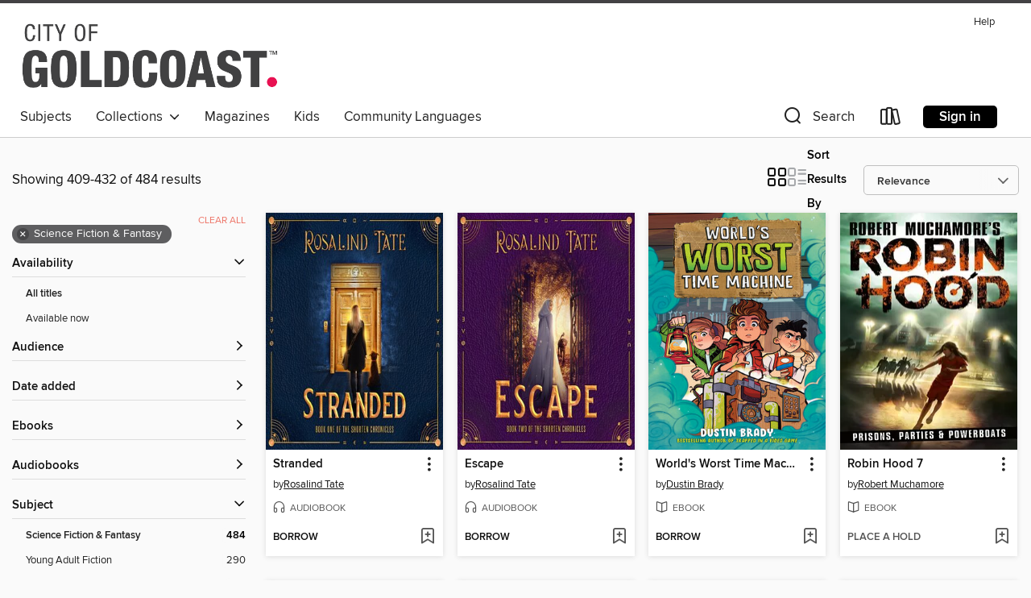

--- FILE ---
content_type: text/html; charset=utf-8
request_url: https://goldcoast.overdrive.com/search?page=18&sortBy=relevance&subject=98
body_size: 50803
content:
<!DOCTYPE html>
<html lang="en" dir="ltr" class="no-js">
    <head>
        
    
        
    

    <meta name="twitter:title" property="og:title" content="Gold Coast Libraries"/>
    <meta name="twitter:description" property="og:description" content="See search results in the Gold Coast Libraries digital collection."/>
    <meta name="twitter:image" property="og:image" content="https://thunder.cdn.overdrive.com/logo-resized/1441?1658929227"/>
    <meta property="og:url" content="/search?page=18&amp;sortBy=relevance&amp;subject=98"/>
    <meta name="twitter:card" content="summary" />
    <meta property="og:site_name" content="Gold Coast Libraries" />
    <meta name="twitter:site" content="@OverDriveLibs" />
    <meta property="og:locale" content="en" />
    <meta name="description" content="See search results in the Gold Coast Libraries digital collection." />

        <meta http-equiv="X-UA-Compatible" content="IE=edge,chrome=1">
<meta name="viewport" content="width=device-width, initial-scale=1.0 user-scalable=1">





    
        
        
            
        

        <title>Science Fiction &amp; Fantasy - Gold Coast Libraries - OverDrive</title>
    


<link rel='shortcut icon' type='image/x-icon' href='https://lightning.od-cdn.com/static/img/favicon.bb86d660d3929b5c0c65389d6a8e8aba.ico' />


    
        <meta name="twitter:title" property="og:title" content="Gold Coast Libraries"/>
        <meta name="twitter:description" property="og:description" content="Browse, borrow, and enjoy titles from the Gold Coast Libraries digital collection."/>
        <meta name="twitter:image" property="og:image" content="https://thunder.cdn.overdrive.com/logo-resized/1441?1658929227"/>
        <meta property="og:url" content="/search?page=18&amp;sortBy=relevance&amp;subject=98"/>
        <meta name="twitter:card" content="summary" />
        <meta property="og:site_name" content="Gold Coast Libraries" />
        <meta name="twitter:site" content="@OverDriveLibs" />
        <meta property="og:locale" content="en" />
        
    
<!-- iOS smart app banner -->
    <meta name="apple-itunes-app" content="app-id=1076402606" />
    <!-- Google Play app banner -->
    <link rel="manifest" href="https://lightning.od-cdn.com/static/manifest.ed71e3d923d287cd1dce64ae0d3cc8b8.json">
    <meta name="google-play-app" content="app-id=com.overdrive.mobile.android.libby" />
    <!-- Windows Store app banner -->
    <meta name="msApplication-ID" content="2FA138F6.LibbybyOverDrive" />
    <meta name="msApplication-PackageFamilyName" content="2FA138F6.LibbybyOverDrive_daecb9042jmvt" />


        <link rel="stylesheet" type="text/css" href="https://lightning.od-cdn.com/static/vendor.bundle.min.5eabf64aeb625aca9acda7ccc8bb0256.css" onerror="cdnError(this)" />
        <link rel="stylesheet" type="text/css" href="https://lightning.od-cdn.com/static/app.bundle.min.4269763e935b6a973ab766ab08a48646.css" onerror="cdnError(this)" />
        <link rel='shortcut icon' type='image/x-icon' href='https://lightning.od-cdn.com/static/img/favicon.bb86d660d3929b5c0c65389d6a8e8aba.ico' />

        
    <link rel="stylesheet" type="text/css" href="https://lightning.od-cdn.com/static/faceted-media.min.4cf2f9699e20c37ba2839a67bcf88d4d.css" />


        

<link rel="stylesheet" type="text/css" href="/assets/v3/css/7e409a0e368f5c518646083e38833a40/colors.css?primary=%23f8ac00&primaryR=248&primaryG=172&primaryB=0&primaryFontColor=%23000&secondary=%23434244&secondaryR=67&secondaryG=66&secondaryB=68&secondaryFontColor=%23fff&bannerIsSecondaryColor=false&defaultColor=%23222">

        <script>
    window.OverDrive = window.OverDrive || {};
    window.OverDrive.colors = {};
    window.OverDrive.colors.primary = "#f8ac00";
    window.OverDrive.colors.secondary = "#434244";
    window.OverDrive.tenant = 285;
    window.OverDrive.libraryName = "Gold Coast Libraries";
    window.OverDrive.libraryKey = "goldcoast";
    window.OverDrive.allFeatures = "";
    window.OverDrive.libraryConfigurations = {"autocomplete":{"enabled":true},"content-holds":{"enabled":true},"getACard":{"enabled":false},"backToMainCollectionLink":{"enabled":true},"promoteLibby":{"enabled":true},"switchToLibby":{"enabled":true},"disableOdAppAccess":{"enabled":true},"bannerIsSecondaryColor":{"enabled":false},"lexileScores":{"enabled":true},"atosLevels":{"enabled":true},"gradeLevels":{"enabled":true},"interestLevels":{"enabled":true},"readingHistory":{"enabled":true},"reciprocalLending":{"enabled":true},"OzoneAuthentication":{"enabled":true},"Notifications":{"enabled":true},"kindleFooter":{"enabled":false},"kindleNav":{"enabled":false},"kindleLoanFormatLimit":{"enabled":false},"kindleSearchOffer":{"enabled":false},"kindleLoanOffer":{"enabled":false},"sampleOnlyMode":{},"luckyDayMenuLink":{"enabled":true},"disableWishlist":{"enabled":false},"simplifiedNavigationBar":{"enabled":false},"geo-idc":{"enabled":false},"libby-footer-promo":{"enabled":false}};
    window.OverDrive.mediaItems = {"5798129":{"reserveId":"b605ec87-203d-420f-b01e-05f05cba0d46","subjects":[{"id":"98","name":"Science Fiction & Fantasy"},{"id":"105","name":"Folklore"},{"id":"127","name":"Young Adult Fiction"},{"id":"129","name":"Young Adult Literature"}],"bisacCodes":["YAF001020","YAF007000","YAF015000"],"bisac":[{"code":"YAF001020","description":"Young Adult Fiction / Action & Adventure / Survival Stories "},{"code":"YAF007000","description":"Young Adult Fiction / Boys & Men "},{"code":"YAF015000","description":"Young Adult Fiction / Dystopian "}],"levels":[],"creators":[{"id":238764,"name":"Robert Muchamore","role":"Author","sortName":"Muchamore, Robert"}],"languages":[{"id":"en","name":"English"}],"imprint":{"id":"183498","name":"Hot Key Books"},"isBundledChild":false,"ratings":{"maturityLevel":{"id":"youngadult","name":"Young adult"},"naughtyScore":{"id":"YoungAdult","name":"Young adult"}},"constraints":{"isDisneyEulaRequired":false},"reviewCounts":{"premium":0,"publisherSupplier":0},"isAvailable":true,"isPreReleaseTitle":false,"estimatedReleaseDate":"2021-01-07T05:00:00Z","sample":{"href":"https://samples.overdrive.com/?crid=b605ec87-203d-420f-b01e-05f05cba0d46&.epub-sample.overdrive.com"},"publisher":{"id":"416586","name":"Bonnier Books UK"},"series":"Robert Muchamore's Robin Hood","description":"<b>Robin Hood lives...</b><br>When Clare Gisborne and Little John returns to school after the Locksley Riot, there's rebellion in the air and Robin Hood's name graffitied on every wall. Power dynamics are shifting - now, instead of being a feared...","availableCopies":2,"ownedCopies":2,"luckyDayAvailableCopies":0,"luckyDayOwnedCopies":0,"holdsCount":0,"holdsRatio":0,"estimatedWaitDays":7,"isFastlane":false,"availabilityType":"normal","isRecommendableToLibrary":true,"isOwned":true,"isHoldable":true,"isAdvantageFiltered":false,"visitorEligible":false,"juvenileEligible":false,"youngAdultEligible":false,"contentAccessLevels":0,"classifications":{},"type":{"id":"ebook","name":"eBook"},"covers":{"cover150Wide":{"href":"https://img3.od-cdn.com/ImageType-150/8174-1/B60/5EC/87/{B605EC87-203D-420F-B01E-05F05CBA0D46}Img150.jpg","height":200,"width":150,"primaryColor":{"hex":"#93C5A2","rgb":{"red":147,"green":197,"blue":162}},"isPlaceholderImage":false},"cover300Wide":{"href":"https://img2.od-cdn.com/ImageType-400/8174-1/B60/5EC/87/{B605EC87-203D-420F-B01E-05F05CBA0D46}Img400.jpg","height":400,"width":300,"primaryColor":{"hex":"#90C8A1","rgb":{"red":144,"green":200,"blue":161}},"isPlaceholderImage":false},"cover510Wide":{"href":"https://img3.od-cdn.com/ImageType-100/8174-1/{B605EC87-203D-420F-B01E-05F05CBA0D46}Img100.jpg","height":680,"width":510,"primaryColor":{"hex":"#90C7A0","rgb":{"red":144,"green":199,"blue":160}},"isPlaceholderImage":false}},"id":"5798129","firstCreatorName":"Robert Muchamore","firstCreatorId":238764,"firstCreatorSortName":"Muchamore, Robert","title":"Piracy, Paintballs & Zebras","sortTitle":"Piracy Paintballs and Zebras","starRating":4,"starRatingCount":7,"publishDate":"2021-01-07T00:00:00Z","publishDateText":"01/07/2021","formats":[{"identifiers":[{"type":"ISBN","value":"9781471409486"}],"rights":[],"onSaleDateUtc":"2021-01-07T05:00:00+00:00","hasAudioSynchronizedText":false,"isBundleParent":false,"isbn":"9781471409486","bundledContent":[],"sample":{"href":"https://samples.overdrive.com/?crid=b605ec87-203d-420f-b01e-05f05cba0d46&.epub-sample.overdrive.com"},"fulfillmentType":"bifocal","id":"ebook-overdrive","name":"OverDrive Read"},{"identifiers":[{"type":"ISBN","value":"9781471409486"}],"rights":[],"fileSize":2049584,"onSaleDateUtc":"2021-01-07T05:00:00+00:00","hasAudioSynchronizedText":false,"isBundleParent":false,"isbn":"9781471409486","bundledContent":[],"fulfillmentType":"epub","accessibilityStatements":{"waysOfReading":["NoInfoForModifiableDisplay","SomeNonVisualReadingSupport"],"conformance":["NoInfoForStandards"],"navigation":[],"richContent":[],"hazards":[],"legalConsiderations":[],"additionalInformation":[]},"id":"ebook-epub-adobe","name":"EPUB eBook"},{"identifiers":[{"type":"KoboBookID","value":"ab34222f-a8ff-3494-8ae2-22cec2e86c73"}],"rights":[],"onSaleDateUtc":"2021-01-07T05:00:00+00:00","hasAudioSynchronizedText":false,"isBundleParent":false,"bundledContent":[],"fulfillmentType":"kobo","id":"ebook-kobo","name":"Kobo eBook"}],"publisherAccount":{"id":"39557","name":"Bonnier Publishing UK"},"detailedSeries":{"seriesId":541780,"seriesName":"Robert Muchamore's Robin Hood","readingOrder":"2","rank":3}},"5798130":{"reserveId":"b9ec2ba6-5136-4a3d-9769-7573b4e99b66","subjects":[{"id":"98","name":"Science Fiction & Fantasy"},{"id":"105","name":"Folklore"},{"id":"127","name":"Young Adult Fiction"},{"id":"129","name":"Young Adult Literature"}],"bisacCodes":["YAF001020","YAF007000","YAF015000"],"bisac":[{"code":"YAF001020","description":"Young Adult Fiction / Action & Adventure / Survival Stories "},{"code":"YAF007000","description":"Young Adult Fiction / Boys & Men "},{"code":"YAF015000","description":"Young Adult Fiction / Dystopian "}],"levels":[],"creators":[{"id":238764,"name":"Robert Muchamore","role":"Author","sortName":"Muchamore, Robert"}],"languages":[{"id":"en","name":"English"}],"imprint":{"id":"183498","name":"Hot Key Books"},"isBundledChild":false,"ratings":{"maturityLevel":{"id":"youngadult","name":"Young adult"},"naughtyScore":{"id":"YoungAdult","name":"Young adult"}},"constraints":{"isDisneyEulaRequired":false},"reviewCounts":{"premium":0,"publisherSupplier":0},"isAvailable":false,"isPreReleaseTitle":false,"estimatedReleaseDate":"2021-07-08T04:00:00Z","sample":{"href":"https://samples.overdrive.com/?crid=b9ec2ba6-5136-4a3d-9769-7573b4e99b66&.epub-sample.overdrive.com"},"publisher":{"id":"416586","name":"Bonnier Books UK"},"series":"Robert Muchamore's Robin Hood","description":"<b>Robin and Marion are taking on the authorities again in the third action-packed adventure from international bestseller Robert Muchamore. </b><br><b>'Strikes the bullseye.' - The Times Children's Book of the Week (Robin Hood: Hacking Heists...","availableCopies":0,"ownedCopies":1,"luckyDayAvailableCopies":0,"luckyDayOwnedCopies":0,"holdsCount":0,"holdsRatio":0,"estimatedWaitDays":14,"isFastlane":false,"availabilityType":"normal","isRecommendableToLibrary":true,"isOwned":true,"isHoldable":true,"isAdvantageFiltered":false,"visitorEligible":false,"juvenileEligible":false,"youngAdultEligible":false,"contentAccessLevels":0,"classifications":{},"type":{"id":"ebook","name":"eBook"},"covers":{"cover150Wide":{"href":"https://img3.od-cdn.com/ImageType-150/8174-1/B9E/C2B/A6/{B9EC2BA6-5136-4A3D-9769-7573B4E99B66}Img150.jpg","height":200,"width":150,"primaryColor":{"hex":"#FF9C39","rgb":{"red":255,"green":156,"blue":57}},"isPlaceholderImage":false},"cover300Wide":{"href":"https://img3.od-cdn.com/ImageType-400/8174-1/B9E/C2B/A6/{B9EC2BA6-5136-4A3D-9769-7573B4E99B66}Img400.jpg","height":400,"width":300,"primaryColor":{"hex":"#F27E1B","rgb":{"red":242,"green":126,"blue":27}},"isPlaceholderImage":false},"cover510Wide":{"href":"https://img3.od-cdn.com/ImageType-100/8174-1/{B9EC2BA6-5136-4A3D-9769-7573B4E99B66}Img100.jpg","height":680,"width":510,"primaryColor":{"hex":"#EA701B","rgb":{"red":234,"green":112,"blue":27}},"isPlaceholderImage":false}},"id":"5798130","firstCreatorName":"Robert Muchamore","firstCreatorId":238764,"firstCreatorSortName":"Muchamore, Robert","title":"Jet Skis, Swamps & Smugglers","sortTitle":"Jet Skis Swamps and Smugglers","starRating":3.7,"starRatingCount":6,"publishDate":"2021-07-08T00:00:00Z","publishDateText":"07/08/2021","formats":[{"identifiers":[{"type":"ISBN","value":"9781471409509"}],"rights":[],"onSaleDateUtc":"2021-07-08T04:00:00+00:00","hasAudioSynchronizedText":false,"isBundleParent":false,"isbn":"9781471409509","bundledContent":[],"sample":{"href":"https://samples.overdrive.com/?crid=b9ec2ba6-5136-4a3d-9769-7573b4e99b66&.epub-sample.overdrive.com"},"fulfillmentType":"bifocal","id":"ebook-overdrive","name":"OverDrive Read"},{"identifiers":[{"type":"ISBN","value":"9781471409509"}],"rights":[],"fileSize":913783,"onSaleDateUtc":"2021-07-08T04:00:00+00:00","hasAudioSynchronizedText":false,"isBundleParent":false,"isbn":"9781471409509","bundledContent":[],"fulfillmentType":"epub","accessibilityStatements":{"waysOfReading":["NoInfoForModifiableDisplay","SomeNonVisualReadingSupport"],"conformance":["NoInfoForStandards"],"navigation":[],"richContent":[],"hazards":[],"legalConsiderations":[],"additionalInformation":[]},"id":"ebook-epub-adobe","name":"EPUB eBook"},{"identifiers":[{"type":"KoboBookID","value":"d6c4818b-929b-3250-a0d5-b8e3b2ed0001"}],"rights":[],"onSaleDateUtc":"2021-07-08T04:00:00+00:00","hasAudioSynchronizedText":false,"isBundleParent":false,"bundledContent":[],"fulfillmentType":"kobo","id":"ebook-kobo","name":"Kobo eBook"}],"publisherAccount":{"id":"39557","name":"Bonnier Publishing UK"},"detailedSeries":{"seriesId":541780,"seriesName":"Robert Muchamore's Robin Hood","readingOrder":"3","rank":5}},"5815818":{"reserveId":"f245e91f-247f-436b-88a5-d6969d7f3eba","subjects":[{"id":"24","name":"Fantasy"},{"id":"43","name":"Juvenile Fiction"},{"id":"44","name":"Juvenile Literature"},{"id":"98","name":"Science Fiction & Fantasy"}],"bisacCodes":["JUV001000","JUV037000","JUV062000"],"bisac":[{"code":"JUV001000","description":"Juvenile Fiction / Action & Adventure / General"},{"code":"JUV037000","description":"JUVENILE FICTION / Fantasy / General"},{"code":"JUV062000","description":"Juvenile Fiction / Steampunk"}],"levels":[],"creators":[{"id":1040133,"name":"R.K. Gold","role":"Author","sortName":"Gold, R.K."}],"languages":[{"id":"en","name":"English"}],"isBundledChild":false,"ratings":{"maturityLevel":{"id":"juvenile","name":"Juvenile"},"naughtyScore":{"id":"Juvenile","name":"Juvenile"}},"constraints":{"isDisneyEulaRequired":false},"reviewCounts":{"premium":0,"publisherSupplier":0},"isAvailable":true,"isPreReleaseTitle":false,"estimatedReleaseDate":"2020-11-17T05:00:00Z","sample":{"href":"https://samples.overdrive.com/?crid=f245e91f-247f-436b-88a5-d6969d7f3eba&.epub-sample.overdrive.com"},"publisher":{"id":"203454","name":"R.K. Gold"},"series":"Father in the Forest","description":"<p>It's been eight years since Colodian won its independence from Emerlia. Yael, like thousands of children after the war, has bounced from foster home to foster home. She has never found a real family, and now with skirmishes along the northern...","availableCopies":1,"ownedCopies":1,"luckyDayAvailableCopies":0,"luckyDayOwnedCopies":0,"holdsCount":0,"holdsRatio":0,"estimatedWaitDays":14,"isFastlane":false,"availabilityType":"normal","isRecommendableToLibrary":true,"isOwned":true,"isHoldable":true,"isAdvantageFiltered":false,"visitorEligible":false,"juvenileEligible":false,"youngAdultEligible":false,"contentAccessLevels":0,"classifications":{},"type":{"id":"ebook","name":"eBook"},"covers":{"cover150Wide":{"href":"https://img3.od-cdn.com/ImageType-150/7635-1/F24/5E9/1F/{F245E91F-247F-436B-88A5-D6969D7F3EBA}Img150.jpg","height":200,"width":150,"primaryColor":{"hex":"#65B3C9","rgb":{"red":101,"green":179,"blue":201}},"isPlaceholderImage":false},"cover300Wide":{"href":"https://img3.od-cdn.com/ImageType-400/7635-1/F24/5E9/1F/{F245E91F-247F-436B-88A5-D6969D7F3EBA}Img400.jpg","height":400,"width":300,"primaryColor":{"hex":"#66B0C9","rgb":{"red":102,"green":176,"blue":201}},"isPlaceholderImage":false},"cover510Wide":{"href":"https://img2.od-cdn.com/ImageType-100/7635-1/{F245E91F-247F-436B-88A5-D6969D7F3EBA}Img100.jpg","height":680,"width":510,"primaryColor":{"hex":"#68B0C9","rgb":{"red":104,"green":176,"blue":201}},"isPlaceholderImage":false}},"id":"5815818","firstCreatorName":"R.K. Gold","firstCreatorId":1040133,"firstCreatorSortName":"Gold, R.K.","title":"Father in the Forest, #1","sortTitle":"Father in the Forest 01","publishDate":"2020-11-17T00:00:00Z","publishDateText":"11/17/2020","formats":[{"identifiers":[{"type":"ISBN","value":"9781393180937"}],"rights":[],"onSaleDateUtc":"2020-11-17T05:00:00+00:00","hasAudioSynchronizedText":false,"isBundleParent":false,"isbn":"9781393180937","bundledContent":[],"sample":{"href":"https://samples.overdrive.com/?crid=f245e91f-247f-436b-88a5-d6969d7f3eba&.epub-sample.overdrive.com"},"fulfillmentType":"bifocal","id":"ebook-overdrive","name":"OverDrive Read"},{"identifiers":[{"type":"ISBN","value":"9781393180937"}],"rights":[],"fileSize":510490,"onSaleDateUtc":"2020-11-17T05:00:00+00:00","hasAudioSynchronizedText":false,"isBundleParent":false,"isbn":"9781393180937","bundledContent":[],"fulfillmentType":"epub","accessibilityStatements":{"waysOfReading":["NoInfoForModifiableDisplay","FullNonVisualReadingSupport"],"conformance":["NoInfoForStandards"],"navigation":["TableOfContents","StructuredNavigation"],"richContent":[],"hazards":[],"legalConsiderations":[],"additionalInformation":[],"summaryStatement":"The structure and markup of this publication follow WCAG guidelines. This summary has been automatically generated based on the content of this publication."},"id":"ebook-epub-adobe","name":"EPUB eBook"}],"publisherAccount":{"id":"38605","name":"Draft2Digital, LLC"},"detailedSeries":{"seriesId":1724442,"seriesName":"Father in the Forest","readingOrder":"1","rank":1}},"5901660":{"reserveId":"d4140e9f-5d98-45c5-88f3-ed35fb221bfb","subjects":[{"id":"80","name":"Science Fiction"},{"id":"98","name":"Science Fiction & Fantasy"},{"id":"127","name":"Young Adult Fiction"},{"id":"129","name":"Young Adult Literature"}],"bisacCodes":["YAF003000","YAF015000","YAF058270"],"bisac":[{"code":"YAF003000","description":"YOUNG ADULT FICTION / Science Fiction / Apocalyptic & Post-Apocalyptic"},{"code":"YAF015000","description":"Young Adult Fiction / Dystopian "},{"code":"YAF058270","description":"Young Adult Fiction / Social Themes / Violence "}],"levels":[{"value":"700","id":"lexile","name":"Lexile Score"},{"low":"300","high":"300","value":"3","id":"reading-level","name":"Reading Level"}],"creators":[{"id":141458,"name":"Jonathan Stroud","role":"Author","sortName":"Stroud, Jonathan"}],"languages":[{"id":"en","name":"English"}],"isBundledChild":false,"ratings":{"maturityLevel":{"id":"youngadult","name":"Young adult"},"naughtyScore":{"id":"YoungAdult","name":"Young adult"}},"constraints":{"isDisneyEulaRequired":false},"reviewCounts":{"premium":1,"publisherSupplier":1},"isAvailable":true,"isPreReleaseTitle":false,"estimatedReleaseDate":"2021-04-01T04:00:00Z","sample":{"href":"https://samples.overdrive.com/?crid=d4140e9f-5d98-45c5-88f3-ed35fb221bfb&.epub-sample.overdrive.com"},"publisher":{"id":"15339","name":"Walker Books"},"series":"Scarlett and Browne","description":"<p><b>Set in a broken, future England, where gunfights and monsters collide, this is the exciting first title in a phenomenal fantasy teen series by the bestselling children's novelist.</b><br>\"You won't be able to put this down. A classic in the...","availableCopies":1,"ownedCopies":1,"luckyDayAvailableCopies":0,"luckyDayOwnedCopies":0,"holdsCount":0,"holdsRatio":0,"estimatedWaitDays":14,"isFastlane":false,"availabilityType":"normal","isRecommendableToLibrary":true,"isOwned":true,"isHoldable":true,"isAdvantageFiltered":false,"visitorEligible":false,"juvenileEligible":false,"youngAdultEligible":false,"contentAccessLevels":0,"classifications":{},"type":{"id":"ebook","name":"eBook"},"covers":{"cover150Wide":{"href":"https://img1.od-cdn.com/ImageType-150/1852-1/{D4140E9F-5D98-45C5-88F3-ED35FB221BFB}IMG150.JPG","height":200,"width":150,"primaryColor":{"hex":"#ED1B24","rgb":{"red":237,"green":27,"blue":36}},"isPlaceholderImage":false},"cover300Wide":{"href":"https://img1.od-cdn.com/ImageType-400/1852-1/{D4140E9F-5D98-45C5-88F3-ED35FB221BFB}IMG400.JPG","height":400,"width":300,"primaryColor":{"hex":"#E91C21","rgb":{"red":233,"green":28,"blue":33}},"isPlaceholderImage":false},"cover510Wide":{"href":"https://img3.od-cdn.com/ImageType-100/1852-1/{D4140E9F-5D98-45C5-88F3-ED35FB221BFB}IMG100.JPG","height":680,"width":510,"primaryColor":{"hex":"#E51D1F","rgb":{"red":229,"green":29,"blue":31}},"isPlaceholderImage":false}},"id":"5901660","firstCreatorName":"Jonathan Stroud","firstCreatorId":141458,"firstCreatorSortName":"Stroud, Jonathan","title":"The Outlaws Scarlett and Browne","sortTitle":"Outlaws Scarlett and Browne","starRating":3.8,"starRatingCount":6,"publishDate":"2021-04-01T00:00:00Z","publishDateText":"04/01/2021","formats":[{"identifiers":[{"type":"ISBN","value":"9781529501438"}],"rights":[],"onSaleDateUtc":"2021-04-01T04:00:00+00:00","hasAudioSynchronizedText":false,"isBundleParent":false,"isbn":"9781529501438","bundledContent":[],"sample":{"href":"https://samples.overdrive.com/?crid=d4140e9f-5d98-45c5-88f3-ed35fb221bfb&.epub-sample.overdrive.com"},"fulfillmentType":"bifocal","id":"ebook-overdrive","name":"OverDrive Read"},{"identifiers":[{"type":"ISBN","value":"9781529501438"}],"rights":[],"fileSize":6034509,"onSaleDateUtc":"2021-04-01T04:00:00+00:00","hasAudioSynchronizedText":false,"isBundleParent":false,"isbn":"9781529501438","bundledContent":[],"fulfillmentType":"epub","accessibilityStatements":{"waysOfReading":["ModifiableDisplay","SomeNonVisualReadingSupport"],"conformance":["NoInfoForStandards"],"navigation":["TableOfContents"],"richContent":[],"hazards":[],"legalConsiderations":[],"additionalInformation":[],"publisherContact":"accessibility@walkerbooksgroup.com"},"id":"ebook-epub-adobe","name":"EPUB eBook"},{"identifiers":[{"type":"KoboBookID","value":"79f35d96-3ba6-353c-90a1-e16f3f45c51e"}],"rights":[],"onSaleDateUtc":"2021-04-01T04:00:00+00:00","hasAudioSynchronizedText":false,"isBundleParent":false,"bundledContent":[],"fulfillmentType":"kobo","id":"ebook-kobo","name":"Kobo eBook"}],"publisherAccount":{"id":"4900","name":"Walker Books Ltd"},"detailedSeries":{"seriesId":590933,"seriesName":"Scarlett and Browne","readingOrder":"1","rank":1}},"6025495":{"reserveId":"ac87361d-303e-4e50-a9df-c57875a4f682","subjects":[{"id":"80","name":"Science Fiction"},{"id":"98","name":"Science Fiction & Fantasy"},{"id":"127","name":"Young Adult Fiction"},{"id":"129","name":"Young Adult Literature"}],"bisacCodes":["YAF011000","YAF015000","YAF056000"],"bisac":[{"code":"YAF011000","description":"Young Adult Fiction / Coming of Age "},{"code":"YAF015000","description":"Young Adult Fiction / Dystopian "},{"code":"YAF056000","description":"Young Adult Fiction / Science Fiction / General "}],"levels":[],"creators":[{"id":435588,"name":"Janet Edwards","role":"Author","sortName":"Edwards, Janet"},{"id":1428237,"name":"Katherine Littrell","role":"Narrator","sortName":"Littrell, Katherine"}],"languages":[{"id":"en","name":"English"}],"isBundledChild":false,"ratings":{"maturityLevel":{"id":"youngadult","name":"Young adult"},"naughtyScore":{"id":"YoungAdult","name":"Young adult"}},"constraints":{"isDisneyEulaRequired":false},"reviewCounts":{"premium":0,"publisherSupplier":0},"isAvailable":true,"isPreReleaseTitle":false,"estimatedReleaseDate":"2021-01-05T05:00:00Z","sample":{"href":"https://samples.overdrive.com/?crid=ac87361d-303e-4e50-a9df-c57875a4f682&.epub-sample.overdrive.com"},"publisher":{"id":"83170","name":"Dreamscape Media"},"series":"Earth Girl","description":"Jarra never wanted to be a celebrity. All she ever wanted was to gain some respect for the people left on Earth: the unlucky few whose immune system prevents them from portaling to other planets. Except now she's the most famous Earth girl in the...","availableCopies":1,"ownedCopies":1,"luckyDayAvailableCopies":0,"luckyDayOwnedCopies":0,"holdsCount":0,"holdsRatio":0,"estimatedWaitDays":14,"isFastlane":false,"availabilityType":"normal","isRecommendableToLibrary":true,"isOwned":true,"isHoldable":true,"isAdvantageFiltered":false,"visitorEligible":false,"juvenileEligible":false,"youngAdultEligible":false,"contentAccessLevels":0,"classifications":{},"type":{"id":"audiobook","name":"Audiobook"},"covers":{"cover150Wide":{"href":"https://img1.od-cdn.com/ImageType-150/2343-1/{AC87361D-303E-4E50-A9DF-C57875A4F682}IMG150.JPG","height":200,"width":150,"primaryColor":{"hex":"#EF8C2E","rgb":{"red":239,"green":140,"blue":46}},"isPlaceholderImage":false},"cover300Wide":{"href":"https://img2.od-cdn.com/ImageType-400/2343-1/{AC87361D-303E-4E50-A9DF-C57875A4F682}IMG400.JPG","height":400,"width":300,"primaryColor":{"hex":"#EF8B2D","rgb":{"red":239,"green":139,"blue":45}},"isPlaceholderImage":false},"cover510Wide":{"href":"https://img3.od-cdn.com/ImageType-100/2343-1/{AC87361D-303E-4E50-A9DF-C57875A4F682}IMG100.JPG","height":680,"width":510,"primaryColor":{"hex":"#F2892E","rgb":{"red":242,"green":137,"blue":46}},"isPlaceholderImage":false}},"id":"6025495","firstCreatorName":"Janet Edwards","firstCreatorId":435588,"firstCreatorSortName":"Edwards, Janet","title":"Earth Flight","sortTitle":"Earth Flight","starRating":4.7,"starRatingCount":7,"edition":"Unabridged","publishDate":"2021-01-05T00:00:00Z","publishDateText":"01/05/2021","formats":[{"identifiers":[{"type":"ISBN","value":"9781666542868"},{"type":"8","value":"dreamscape_audio#9781662046452"}],"rights":[],"fileSize":300679832,"onSaleDateUtc":"2021-01-05T05:00:00+00:00","duration":"10:26:24","hasAudioSynchronizedText":false,"isBundleParent":false,"isbn":"9781666542868","bundledContent":[],"sample":{"href":"https://samples.overdrive.com/?crid=ac87361d-303e-4e50-a9df-c57875a4f682&.epub-sample.overdrive.com"},"fulfillmentType":"bifocal","id":"audiobook-overdrive","name":"OverDrive Listen audiobook"},{"identifiers":[{"type":"ISBN","value":"9781666542868"},{"type":"8","value":"dreamscape_audio#9781662046452"}],"rights":[],"fileSize":300710036,"onSaleDateUtc":"2021-01-05T05:00:00+00:00","partCount":9,"duration":"10:30:24","hasAudioSynchronizedText":false,"isBundleParent":false,"isbn":"9781666542868","bundledContent":[],"sample":{"href":"https://excerpts.cdn.overdrive.com/FormatType-425/2343-1/6025495-EarthFlight.mp3"},"fulfillmentType":"odm","id":"audiobook-mp3","name":"MP3 audiobook"}],"publisherAccount":{"id":"6115","name":"Dreamscape Media, LLC"},"detailedSeries":{"seriesId":515171,"seriesName":"Earth Girl","readingOrder":"3","rank":6}},"6025496":{"reserveId":"6a4ce06f-8930-40af-81af-b51188372c26","subjects":[{"id":"80","name":"Science Fiction"},{"id":"98","name":"Science Fiction & Fantasy"},{"id":"127","name":"Young Adult Fiction"},{"id":"129","name":"Young Adult Literature"}],"bisacCodes":["YAF011000","YAF015000","YAF056000"],"bisac":[{"code":"YAF011000","description":"Young Adult Fiction / Coming of Age "},{"code":"YAF015000","description":"Young Adult Fiction / Dystopian "},{"code":"YAF056000","description":"Young Adult Fiction / Science Fiction / General "}],"levels":[],"creators":[{"id":435588,"name":"Janet Edwards","role":"Author","sortName":"Edwards, Janet"},{"id":1428237,"name":"Katherine Littrell","role":"Narrator","sortName":"Littrell, Katherine"}],"languages":[{"id":"en","name":"English"}],"isBundledChild":false,"ratings":{"maturityLevel":{"id":"youngadult","name":"Young adult"},"naughtyScore":{"id":"YoungAdult","name":"Young adult"}},"constraints":{"isDisneyEulaRequired":false},"reviewCounts":{"premium":0,"publisherSupplier":0},"isAvailable":true,"isPreReleaseTitle":false,"estimatedReleaseDate":"2021-01-05T05:00:00Z","sample":{"href":"https://samples.overdrive.com/?crid=6a4ce06f-8930-40af-81af-b51188372c26&.epub-sample.overdrive.com"},"publisher":{"id":"83170","name":"Dreamscape Media"},"series":"Earth Girl","description":"It's 2788 and only the handicapped live on Earth. Eighteen-year-old Jarra is among the one in a thousand people born with an immune system that cannot survive on other planets. Sent to Earth at birth to save her life, she has been abandoned by...","availableCopies":3,"ownedCopies":3,"luckyDayAvailableCopies":0,"luckyDayOwnedCopies":0,"holdsCount":0,"holdsRatio":0,"estimatedWaitDays":5,"isFastlane":false,"availabilityType":"normal","isRecommendableToLibrary":true,"isOwned":true,"isHoldable":true,"isAdvantageFiltered":false,"visitorEligible":false,"juvenileEligible":false,"youngAdultEligible":false,"contentAccessLevels":0,"classifications":{},"type":{"id":"audiobook","name":"Audiobook"},"covers":{"cover150Wide":{"href":"https://img2.od-cdn.com/ImageType-150/2343-1/{6A4CE06F-8930-40AF-81AF-B51188372C26}IMG150.JPG","height":200,"width":150,"primaryColor":{"hex":"#C1C4A7","rgb":{"red":193,"green":196,"blue":167}},"isPlaceholderImage":false},"cover300Wide":{"href":"https://img1.od-cdn.com/ImageType-400/2343-1/{6A4CE06F-8930-40AF-81AF-B51188372C26}IMG400.JPG","height":400,"width":300,"primaryColor":{"hex":"#C2C5AA","rgb":{"red":194,"green":197,"blue":170}},"isPlaceholderImage":false},"cover510Wide":{"href":"https://img3.od-cdn.com/ImageType-100/2343-1/{6A4CE06F-8930-40AF-81AF-B51188372C26}IMG100.JPG","height":680,"width":510,"primaryColor":{"hex":"#C0C5A7","rgb":{"red":192,"green":197,"blue":167}},"isPlaceholderImage":false}},"id":"6025496","firstCreatorName":"Janet Edwards","firstCreatorId":435588,"firstCreatorSortName":"Edwards, Janet","title":"Earth Girl","sortTitle":"Earth Girl","starRating":4.8,"starRatingCount":12,"edition":"Unabridged","publishDate":"2021-01-05T00:00:00Z","publishDateText":"01/05/2021","formats":[{"identifiers":[{"type":"ISBN","value":"9781666555554"},{"type":"8","value":"dreamscape_audio#9781662025006"}],"rights":[],"fileSize":288534148,"onSaleDateUtc":"2021-01-05T05:00:00+00:00","duration":"10:01:06","hasAudioSynchronizedText":false,"isBundleParent":false,"isbn":"9781666555554","bundledContent":[],"sample":{"href":"https://samples.overdrive.com/?crid=6a4ce06f-8930-40af-81af-b51188372c26&.epub-sample.overdrive.com"},"fulfillmentType":"bifocal","id":"audiobook-overdrive","name":"OverDrive Listen audiobook"},{"identifiers":[{"type":"ISBN","value":"9781666555554"},{"type":"8","value":"dreamscape_audio#9781662025006"}],"rights":[],"fileSize":288566028,"onSaleDateUtc":"2021-01-05T05:00:00+00:00","partCount":10,"duration":"10:05:05","hasAudioSynchronizedText":false,"isBundleParent":false,"isbn":"9781666555554","bundledContent":[],"sample":{"href":"https://excerpts.cdn.overdrive.com/FormatType-425/2343-1/6025496-EarthGirl.mp3"},"fulfillmentType":"odm","id":"audiobook-mp3","name":"MP3 audiobook"}],"publisherAccount":{"id":"6115","name":"Dreamscape Media, LLC"},"detailedSeries":{"seriesId":515171,"seriesName":"Earth Girl","readingOrder":"1","rank":3}},"6025497":{"reserveId":"e67ecd76-7302-4740-bacd-fbd34aa93999","subjects":[{"id":"80","name":"Science Fiction"},{"id":"98","name":"Science Fiction & Fantasy"},{"id":"127","name":"Young Adult Fiction"},{"id":"129","name":"Young Adult Literature"}],"bisacCodes":["YAF011000","YAF015000","YAF056000"],"bisac":[{"code":"YAF011000","description":"Young Adult Fiction / Coming of Age "},{"code":"YAF015000","description":"Young Adult Fiction / Dystopian "},{"code":"YAF056000","description":"Young Adult Fiction / Science Fiction / General "}],"levels":[],"creators":[{"id":435588,"name":"Janet Edwards","role":"Author","sortName":"Edwards, Janet"},{"id":1428237,"name":"Katherine Littrell","role":"Narrator","sortName":"Littrell, Katherine"}],"languages":[{"id":"en","name":"English"}],"isBundledChild":false,"ratings":{"maturityLevel":{"id":"youngadult","name":"Young adult"},"naughtyScore":{"id":"YoungAdult","name":"Young adult"}},"constraints":{"isDisneyEulaRequired":false},"reviewCounts":{"premium":0,"publisherSupplier":0},"isAvailable":true,"isPreReleaseTitle":false,"estimatedReleaseDate":"2021-01-05T05:00:00Z","sample":{"href":"https://samples.overdrive.com/?crid=e67ecd76-7302-4740-bacd-fbd34aa93999&.epub-sample.overdrive.com"},"publisher":{"id":"83170","name":"Dreamscape Media"},"series":"Earth Girl","description":"Eighteen-year-old Jarra has a lot to prove. After being awarded one of the military's highest honors for her role in a daring rescue attempt, she finds herself&#8212;and her Ape status&#8212;in the spotlight. Jarra is one of the unlucky few born...","availableCopies":1,"ownedCopies":1,"luckyDayAvailableCopies":0,"luckyDayOwnedCopies":0,"holdsCount":0,"holdsRatio":0,"estimatedWaitDays":14,"isFastlane":false,"availabilityType":"normal","isRecommendableToLibrary":true,"isOwned":true,"isHoldable":true,"isAdvantageFiltered":false,"visitorEligible":false,"juvenileEligible":false,"youngAdultEligible":false,"contentAccessLevels":0,"classifications":{},"type":{"id":"audiobook","name":"Audiobook"},"covers":{"cover150Wide":{"href":"https://img3.od-cdn.com/ImageType-150/2343-1/{E67ECD76-7302-4740-BACD-FBD34AA93999}IMG150.JPG","height":200,"width":150,"primaryColor":{"hex":"#3F3536","rgb":{"red":63,"green":53,"blue":54}},"isPlaceholderImage":false},"cover300Wide":{"href":"https://img3.od-cdn.com/ImageType-400/2343-1/{E67ECD76-7302-4740-BACD-FBD34AA93999}IMG400.JPG","height":400,"width":300,"primaryColor":{"hex":"#3F3335","rgb":{"red":63,"green":51,"blue":53}},"isPlaceholderImage":false},"cover510Wide":{"href":"https://img3.od-cdn.com/ImageType-100/2343-1/{E67ECD76-7302-4740-BACD-FBD34AA93999}IMG100.JPG","height":680,"width":510,"primaryColor":{"hex":"#403232","rgb":{"red":64,"green":50,"blue":50}},"isPlaceholderImage":false}},"id":"6025497","firstCreatorName":"Janet Edwards","firstCreatorId":435588,"firstCreatorSortName":"Edwards, Janet","title":"Earth Star","sortTitle":"Earth Star","starRating":4.9,"starRatingCount":10,"edition":"Unabridged","publishDate":"2021-01-05T00:00:00Z","publishDateText":"01/05/2021","formats":[{"identifiers":[{"type":"ISBN","value":"9781666542158"}],"rights":[],"fileSize":294694446,"onSaleDateUtc":"2021-01-05T05:00:00+00:00","duration":"10:13:56","hasAudioSynchronizedText":false,"isBundleParent":false,"isbn":"9781666542158","bundledContent":[],"sample":{"href":"https://samples.overdrive.com/?crid=e67ecd76-7302-4740-bacd-fbd34aa93999&.epub-sample.overdrive.com"},"fulfillmentType":"bifocal","id":"audiobook-overdrive","name":"OverDrive Listen audiobook"},{"identifiers":[{"type":"ISBN","value":"9781666542158"}],"rights":[],"fileSize":294721412,"onSaleDateUtc":"2021-01-05T05:00:00+00:00","partCount":9,"duration":"10:18:54","hasAudioSynchronizedText":false,"isBundleParent":false,"isbn":"9781666542158","bundledContent":[],"sample":{"href":"https://excerpts.cdn.overdrive.com/FormatType-425/2343-1/6025497-EarthStar.mp3"},"fulfillmentType":"odm","id":"audiobook-mp3","name":"MP3 audiobook"}],"publisherAccount":{"id":"6115","name":"Dreamscape Media, LLC"},"detailedSeries":{"seriesId":515171,"seriesName":"Earth Girl","readingOrder":"2","rank":5}},"6091944":{"reserveId":"5a45336b-c20a-453c-a2f9-23359212114a","subjects":[{"id":"98","name":"Science Fiction & Fantasy"},{"id":"127","name":"Young Adult Fiction"},{"id":"129","name":"Young Adult Literature"}],"bisacCodes":["YAF000000","YAF015000"],"bisac":[{"code":"YAF000000","description":"Young Adult Fiction / General "},{"code":"YAF015000","description":"Young Adult Fiction / Dystopian "}],"levels":[],"creators":[{"id":650641,"name":"Claire Zorn","role":"Author","sortName":"Zorn, Claire"}],"languages":[{"id":"en","name":"English"}],"isBundledChild":false,"ratings":{"maturityLevel":{"id":"youngadult","name":"Young adult"},"naughtyScore":{"id":"YoungAdult","name":"Young adult"}},"constraints":{"isDisneyEulaRequired":false},"reviewCounts":{"premium":0,"publisherSupplier":0},"isAvailable":true,"isPreReleaseTitle":false,"estimatedReleaseDate":"2021-03-30T04:00:00Z","sample":{"href":"https://samples.overdrive.com/?crid=5a45336b-c20a-453c-a2f9-23359212114a&.epub-sample.overdrive.com"},"publisher":{"id":"526690","name":"University of Queensland Press"},"series":"The Sky So Heavy","description":"Instinct has kept us alive so far. It's like a compass and I tune in to the needle often: trust/don't trust, run/stay ... I can't read the needle right now. The warmth of the room is clouding my judgment. In the midst of a nuclear winter, Lucy,...","availableCopies":1,"ownedCopies":1,"luckyDayAvailableCopies":0,"luckyDayOwnedCopies":0,"holdsCount":0,"holdsRatio":0,"estimatedWaitDays":14,"isFastlane":false,"availabilityType":"normal","isRecommendableToLibrary":true,"isOwned":true,"isHoldable":true,"isAdvantageFiltered":false,"visitorEligible":false,"juvenileEligible":false,"youngAdultEligible":false,"contentAccessLevels":0,"classifications":{},"type":{"id":"ebook","name":"eBook"},"covers":{"cover150Wide":{"href":"https://img2.od-cdn.com/ImageType-150/6251-1/{5A45336B-C20A-453C-A2F9-23359212114A}IMG150.JPG","height":200,"width":150,"primaryColor":{"hex":"#361D23","rgb":{"red":54,"green":29,"blue":35}},"isPlaceholderImage":false},"cover300Wide":{"href":"https://img2.od-cdn.com/ImageType-400/6251-1/{5A45336B-C20A-453C-A2F9-23359212114A}IMG400.JPG","height":400,"width":300,"primaryColor":{"hex":"#3A1C24","rgb":{"red":58,"green":28,"blue":36}},"isPlaceholderImage":false},"cover510Wide":{"href":"https://img2.od-cdn.com/ImageType-100/6251-1/{5A45336B-C20A-453C-A2F9-23359212114A}IMG100.JPG","height":680,"width":510,"primaryColor":{"hex":"#3C1D23","rgb":{"red":60,"green":29,"blue":35}},"isPlaceholderImage":false}},"id":"6091944","firstCreatorName":"Claire Zorn","firstCreatorId":650641,"firstCreatorSortName":"Zorn, Claire","title":"When We Are Invisible","sortTitle":"When We Are Invisible","publishDate":"2021-03-30T00:00:00Z","publishDateText":"03/30/2021","formats":[{"identifiers":[{"type":"ISBN","value":"9780702264788"}],"rights":[],"onSaleDateUtc":"2021-03-30T04:00:00+00:00","hasAudioSynchronizedText":false,"isBundleParent":false,"isbn":"9780702264788","bundledContent":[],"sample":{"href":"https://samples.overdrive.com/?crid=5a45336b-c20a-453c-a2f9-23359212114a&.epub-sample.overdrive.com"},"fulfillmentType":"bifocal","id":"ebook-overdrive","name":"OverDrive Read"},{"identifiers":[{"type":"ISBN","value":"9780702264788"}],"rights":[],"fileSize":2775464,"onSaleDateUtc":"2021-03-30T04:00:00+00:00","hasAudioSynchronizedText":false,"isBundleParent":false,"isbn":"9780702264788","bundledContent":[],"fulfillmentType":"epub","accessibilityStatements":{"waysOfReading":["NoInfoForModifiableDisplay","SomeNonVisualReadingSupport"],"conformance":["NoInfoForStandards"],"navigation":[],"richContent":[],"hazards":["HazardsUnknown"],"legalConsiderations":[],"additionalInformation":[]},"id":"ebook-epub-adobe","name":"EPUB eBook"},{"identifiers":[{"type":"KoboBookID","value":"1a731fb2-a949-3a15-ab8e-cb99f662a095"}],"rights":[],"onSaleDateUtc":"2021-03-30T04:00:00+00:00","hasAudioSynchronizedText":false,"isBundleParent":false,"bundledContent":[],"fulfillmentType":"kobo","id":"ebook-kobo","name":"Kobo eBook"}],"publisherAccount":{"id":"50348","name":"Bookwire US"},"detailedSeries":{"seriesId":1766512,"seriesName":"The Sky So Heavy","readingOrder":"2","rank":1}},"6261228":{"reserveId":"7f917f2f-b314-4d80-be3d-f8e832528f30","subjects":[{"id":"24","name":"Fantasy"},{"id":"98","name":"Science Fiction & Fantasy"},{"id":"127","name":"Young Adult Fiction"}],"bisacCodes":["YAF015000","YAF019000","YAF045000"],"bisac":[{"code":"YAF015000","description":"Young Adult Fiction / Dystopian "},{"code":"YAF019000","description":"Young Adult Fiction / Fantasy / General "},{"code":"YAF045000","description":"Young Adult Fiction / Paranormal, Occult & Supernatural "}],"levels":[],"creators":[{"id":733289,"name":"Christina Bauer","role":"Author","sortName":"Bauer, Christina"}],"languages":[{"id":"en","name":"English"}],"isBundledChild":false,"ratings":{"maturityLevel":{"id":"youngadult","name":"Young adult"},"naughtyScore":{"id":"YoungAdult","name":"Young adult"}},"constraints":{"isDisneyEulaRequired":false},"reviewCounts":{"premium":0,"publisherSupplier":0},"isAvailable":true,"isPreReleaseTitle":false,"estimatedReleaseDate":"2020-12-30T05:00:00Z","sample":{"href":"https://samples.overdrive.com/?crid=7f917f2f-b314-4d80-be3d-f8e832528f30&.epub-sample.overdrive.com"},"publisher":{"id":"236091","name":"Monster House Books"},"subtitle":"Fairy Tales of the Magicorum, Book 2","series":"Fairy Tales of the Magicorum","description":"<p><strong>\"Must-read paranormal romance!\" </strong>&#8211; USA Today<br> <br> After battling werewolves and evil aunties, Bryar Rose is ready to enjoy her new life. No more crazy aunties. Her curse is toast. And Bry's new man, Knox, is literally...","availableCopies":1,"ownedCopies":1,"luckyDayAvailableCopies":0,"luckyDayOwnedCopies":0,"holdsCount":0,"holdsRatio":0,"estimatedWaitDays":14,"isFastlane":false,"availabilityType":"normal","isRecommendableToLibrary":true,"isOwned":true,"isHoldable":true,"isAdvantageFiltered":false,"visitorEligible":false,"juvenileEligible":false,"youngAdultEligible":false,"contentAccessLevels":0,"classifications":{},"type":{"id":"ebook","name":"eBook"},"covers":{"cover150Wide":{"href":"https://img3.od-cdn.com/ImageType-150/7168-1/{7F917F2F-B314-4D80-BE3D-F8E832528F30}IMG150.JPG","height":200,"width":150,"primaryColor":{"hex":"#C21F22","rgb":{"red":194,"green":31,"blue":34}},"isPlaceholderImage":false},"cover300Wide":{"href":"https://img1.od-cdn.com/ImageType-400/7168-1/{7F917F2F-B314-4D80-BE3D-F8E832528F30}IMG400.JPG","height":400,"width":300,"primaryColor":{"hex":"#BA201E","rgb":{"red":186,"green":32,"blue":30}},"isPlaceholderImage":false},"cover510Wide":{"href":"https://img3.od-cdn.com/ImageType-100/7168-1/{7F917F2F-B314-4D80-BE3D-F8E832528F30}IMG100.JPG","height":680,"width":510,"primaryColor":{"hex":"#B4201E","rgb":{"red":180,"green":32,"blue":30}},"isPlaceholderImage":false}},"id":"6261228","firstCreatorName":"Christina Bauer","firstCreatorId":733289,"firstCreatorSortName":"Bauer, Christina","title":"Moonlight and Midtown","sortTitle":"Moonlight and Midtown Fairy Tales of the Magicorum Book 02","starRating":5,"starRatingCount":1,"publishDate":"2020-12-30T00:00:00Z","publishDateText":"12/30/2020","formats":[{"identifiers":[{"type":"UPC","value":"1230004443094"}],"rights":[],"onSaleDateUtc":"2020-12-30T05:00:00+00:00","hasAudioSynchronizedText":false,"isBundleParent":false,"bundledContent":[],"sample":{"href":"https://samples.overdrive.com/?crid=7f917f2f-b314-4d80-be3d-f8e832528f30&.epub-sample.overdrive.com"},"fulfillmentType":"bifocal","id":"ebook-overdrive","name":"OverDrive Read"},{"identifiers":[{"type":"UPC","value":"1230004443094"}],"rights":[],"fileSize":7328928,"onSaleDateUtc":"2020-12-30T05:00:00+00:00","hasAudioSynchronizedText":false,"isBundleParent":false,"bundledContent":[],"fulfillmentType":"epub","accessibilityStatements":{"waysOfReading":["NoInfoForModifiableDisplay","FullNonVisualReadingSupport","AlternativeText"],"conformance":["NoInfoForStandards"],"navigation":["TableOfContents","StructuredNavigation"],"richContent":[],"hazards":["NoHazards"],"legalConsiderations":[],"additionalInformation":[],"summaryStatement":"The structure and markup of this publication follow WCAG guidelines. Images used in this publication have not been verified to follow these guidelines. Images integral to the content include alternate text descriptions. This summary has been automatically generated based on the content of this publication."},"id":"ebook-epub-adobe","name":"EPUB eBook"},{"identifiers":[{"type":"KoboBookID","value":"59dfacad-c4db-378e-aeeb-258091699b6d"}],"rights":[],"onSaleDateUtc":"2020-12-30T05:00:00+00:00","hasAudioSynchronizedText":false,"isBundleParent":false,"bundledContent":[],"fulfillmentType":"kobo","id":"ebook-kobo","name":"Kobo eBook"}],"publisherAccount":{"id":"36736","name":"Kobo Writing Life"},"detailedSeries":{"seriesId":527363,"seriesName":"Fairy Tales of the Magicorum","readingOrder":"2","rank":6}},"6345798":{"reserveId":"76575f2e-5d7e-4251-a4ef-8c58cf1933be","subjects":[{"id":"98","name":"Science Fiction & Fantasy"},{"id":"105","name":"Folklore"},{"id":"127","name":"Young Adult Fiction"},{"id":"129","name":"Young Adult Literature"}],"bisacCodes":["YAF001020","YAF007000","YAF015000"],"bisac":[{"code":"YAF001020","description":"Young Adult Fiction / Action & Adventure / Survival Stories "},{"code":"YAF007000","description":"Young Adult Fiction / Boys & Men "},{"code":"YAF015000","description":"Young Adult Fiction / Dystopian "}],"levels":[],"creators":[{"id":238764,"name":"Robert Muchamore","role":"Author","sortName":"Muchamore, Robert"}],"languages":[{"id":"en","name":"English"}],"imprint":{"id":"183498","name":"Hot Key Books"},"isBundledChild":false,"ratings":{"maturityLevel":{"id":"youngadult","name":"Young adult"},"naughtyScore":{"id":"YoungAdult","name":"Young adult"}},"constraints":{"isDisneyEulaRequired":false},"reviewCounts":{"premium":0,"publisherSupplier":0},"isAvailable":true,"isPreReleaseTitle":false,"estimatedReleaseDate":"2022-02-03T05:00:00Z","sample":{"href":"https://samples.overdrive.com/?crid=76575f2e-5d7e-4251-a4ef-8c58cf1933be&.epub-sample.overdrive.com"},"publisher":{"id":"416586","name":"Bonnier Books UK"},"subtitle":"Drones, Dams & Destruction","series":"Robert Muchamore's Robin Hood","description":"<b>Join Robin and Marion fighting for the desperate and destitute again in the fourth action-packed adventure from international bestseller Robert Muchamore.</b><br><b></b><br><b>'Strikes the bullseye.' - The Times Children's Book of the Week...","availableCopies":1,"ownedCopies":1,"luckyDayAvailableCopies":0,"luckyDayOwnedCopies":0,"holdsCount":0,"holdsRatio":0,"estimatedWaitDays":14,"isFastlane":false,"availabilityType":"normal","isRecommendableToLibrary":true,"isOwned":true,"isHoldable":true,"isAdvantageFiltered":false,"visitorEligible":false,"juvenileEligible":false,"youngAdultEligible":false,"contentAccessLevels":0,"classifications":{},"type":{"id":"ebook","name":"eBook"},"covers":{"cover150Wide":{"href":"https://img1.od-cdn.com/ImageType-150/8174-1/765/75F/2E/{76575F2E-5D7E-4251-A4EF-8C58CF1933BE}Img150.jpg","height":200,"width":150,"primaryColor":{"hex":"#2D9CD4","rgb":{"red":45,"green":156,"blue":212}},"isPlaceholderImage":false},"cover300Wide":{"href":"https://img2.od-cdn.com/ImageType-400/8174-1/765/75F/2E/{76575F2E-5D7E-4251-A4EF-8C58CF1933BE}Img400.jpg","height":400,"width":300,"primaryColor":{"hex":"#3390D3","rgb":{"red":51,"green":144,"blue":211}},"isPlaceholderImage":false},"cover510Wide":{"href":"https://img2.od-cdn.com/ImageType-100/8174-1/{76575F2E-5D7E-4251-A4EF-8C58CF1933BE}Img100.jpg","height":680,"width":510,"primaryColor":{"hex":"#2B93D0","rgb":{"red":43,"green":147,"blue":208}},"isPlaceholderImage":false}},"id":"6345798","firstCreatorName":"Robert Muchamore","firstCreatorId":238764,"firstCreatorSortName":"Muchamore, Robert","title":"Drones, Dams & Destruction","sortTitle":"Drones Dams and Destruction Drones Dams and Destruction","starRating":5,"starRatingCount":3,"publishDate":"2022-02-03T00:00:00Z","publishDateText":"02/03/2022","formats":[{"identifiers":[{"type":"ISBN","value":"9781471409523"}],"rights":[],"onSaleDateUtc":"2022-02-03T05:00:00+00:00","hasAudioSynchronizedText":false,"isBundleParent":false,"isbn":"9781471409523","bundledContent":[],"sample":{"href":"https://samples.overdrive.com/?crid=76575f2e-5d7e-4251-a4ef-8c58cf1933be&.epub-sample.overdrive.com"},"fulfillmentType":"bifocal","id":"ebook-overdrive","name":"OverDrive Read"},{"identifiers":[{"type":"ISBN","value":"9781471409523"}],"rights":[],"fileSize":872981,"onSaleDateUtc":"2022-02-03T05:00:00+00:00","hasAudioSynchronizedText":false,"isBundleParent":false,"isbn":"9781471409523","bundledContent":[],"fulfillmentType":"epub","accessibilityStatements":{"waysOfReading":["NoInfoForModifiableDisplay","SomeNonVisualReadingSupport"],"conformance":["NoInfoForStandards"],"navigation":[],"richContent":[],"hazards":[],"legalConsiderations":[],"additionalInformation":[]},"id":"ebook-epub-adobe","name":"EPUB eBook"},{"identifiers":[{"type":"ISBN","value":"9781471409523"},{"type":"KoboBookID","value":"28554a2a-c15f-320f-b028-2434c4d865b4"}],"rights":[],"onSaleDateUtc":"2022-02-03T05:00:00+00:00","hasAudioSynchronizedText":false,"isBundleParent":false,"isbn":"9781471409523","bundledContent":[],"fulfillmentType":"kobo","id":"ebook-kobo","name":"Kobo eBook"}],"publisherAccount":{"id":"39557","name":"Bonnier Publishing UK"},"detailedSeries":{"seriesId":541780,"seriesName":"Robert Muchamore's Robin Hood","readingOrder":"4","rank":7}},"6425008":{"reserveId":"0f5d558e-1930-4c4a-a119-c26a6d2e9287","subjects":[{"id":"24","name":"Fantasy"},{"id":"43","name":"Juvenile Fiction"},{"id":"98","name":"Science Fiction & Fantasy"},{"id":"115","name":"Historical Fiction"}],"bisacCodes":["JUV016070","JUV037000","JUV064000"],"bisac":[{"code":"JUV016070","description":"Juvenile Fiction / Historical / Medieval"},{"code":"JUV037000","description":"JUVENILE FICTION / Fantasy / General"},{"code":"JUV064000","description":"JUVENILE FICTION / Science Fiction / Time Travel"}],"levels":[{"value":"720","id":"lexile","name":"Lexile Score"},{"low":"300","high":"300","value":"3","id":"reading-level","name":"Reading Level"}],"creators":[{"id":2552366,"name":"Michel Guyon","role":"Author","sortName":"Guyon, Michel"}],"languages":[{"id":"en","name":"English"}],"isBundledChild":false,"ratings":{"maturityLevel":{"id":"juvenile","name":"Juvenile"},"naughtyScore":{"id":"Juvenile","name":"Juvenile"}},"constraints":{"isDisneyEulaRequired":false},"reviewCounts":{"premium":0,"publisherSupplier":0},"isAvailable":true,"isPreReleaseTitle":false,"estimatedReleaseDate":"2021-10-19T04:00:00Z","sample":{"href":"https://samples.overdrive.com/?crid=0f5d558e-1930-4c4a-a119-c26a6d2e9287&.epub-sample.overdrive.com"},"publisher":{"id":"7090","name":"Andrews McMeel Publishing"},"series":"Archibald Finch","description":"<P><B>History, magic, and adventure collide in this riveting middle-grade fantasy novel about an unusual boy who unlocks an ancient relic&#8212;and with it, a forgotten world. Befriended by a band of young witches, Archibald Finch must quickly...","availableCopies":1,"ownedCopies":1,"luckyDayAvailableCopies":0,"luckyDayOwnedCopies":0,"holdsCount":0,"holdsRatio":0,"estimatedWaitDays":14,"isFastlane":false,"availabilityType":"normal","isRecommendableToLibrary":true,"isOwned":true,"isHoldable":true,"isAdvantageFiltered":false,"visitorEligible":false,"juvenileEligible":false,"youngAdultEligible":false,"contentAccessLevels":0,"classifications":{},"type":{"id":"ebook","name":"eBook"},"covers":{"cover150Wide":{"href":"https://img2.od-cdn.com/ImageType-150/2437-1/0F5/D55/8E/{0F5D558E-1930-4C4A-A119-C26A6D2E9287}Img150.jpg","height":200,"width":150,"primaryColor":{"hex":"#516B7C","rgb":{"red":81,"green":107,"blue":124}},"isPlaceholderImage":false},"cover300Wide":{"href":"https://img3.od-cdn.com/ImageType-400/2437-1/0F5/D55/8E/{0F5D558E-1930-4C4A-A119-C26A6D2E9287}Img400.jpg","height":400,"width":300,"primaryColor":{"hex":"#506674","rgb":{"red":80,"green":102,"blue":116}},"isPlaceholderImage":false},"cover510Wide":{"href":"https://img1.od-cdn.com/ImageType-100/2437-1/{0F5D558E-1930-4C4A-A119-C26A6D2E9287}Img100.jpg","height":680,"width":510,"primaryColor":{"hex":"#506775","rgb":{"red":80,"green":103,"blue":117}},"isPlaceholderImage":false}},"id":"6425008","firstCreatorName":"Michel Guyon","firstCreatorId":2552366,"firstCreatorSortName":"Guyon, Michel","title":"Archibald Finch and the Lost Witches","sortTitle":"Archibald Finch and the Lost Witches","starRating":4,"starRatingCount":2,"publishDate":"2021-10-19T00:00:00Z","publishDateText":"10/19/2021","formats":[{"identifiers":[{"type":"ISBN","value":"9781524874407"}],"rights":[],"onSaleDateUtc":"2021-10-19T04:00:00+00:00","hasAudioSynchronizedText":false,"isBundleParent":false,"isbn":"9781524874407","bundledContent":[],"sample":{"href":"https://samples.overdrive.com/?crid=0f5d558e-1930-4c4a-a119-c26a6d2e9287&.epub-sample.overdrive.com"},"fulfillmentType":"bifocal","id":"ebook-overdrive","name":"OverDrive Read"},{"identifiers":[{"type":"ISBN","value":"9781524874407"}],"rights":[],"fileSize":45449305,"onSaleDateUtc":"2021-10-19T04:00:00+00:00","hasAudioSynchronizedText":false,"isBundleParent":false,"isbn":"9781524874407","bundledContent":[],"fulfillmentType":"epub","accessibilityStatements":{"waysOfReading":["NoInfoForModifiableDisplay","SomeNonVisualReadingSupport"],"conformance":["NoInfoForStandards"],"navigation":[],"richContent":[],"hazards":[],"legalConsiderations":[],"additionalInformation":[]},"id":"ebook-epub-adobe","name":"EPUB eBook"},{"identifiers":[{"type":"KoboBookID","value":"58194134-b2aa-35cb-ad15-cbb4d71f93c4"}],"rights":[],"onSaleDateUtc":"2021-10-19T04:00:00+00:00","hasAudioSynchronizedText":false,"isBundleParent":false,"bundledContent":[],"fulfillmentType":"kobo","id":"ebook-kobo","name":"Kobo eBook"}],"publisherAccount":{"id":"6232","name":"Andrews McMeel Publishing, LLC"},"detailedSeries":{"seriesId":673024,"seriesName":"Archibald Finch","readingOrder":"1","rank":1}},"6476023":{"reserveId":"3264b259-aaf2-4c5c-94d2-dbecebc75f51","subjects":[{"id":"86","name":"Suspense"},{"id":"98","name":"Science Fiction & Fantasy"},{"id":"100","name":"Thriller"},{"id":"127","name":"Young Adult Fiction"}],"bisacCodes":["YAF015000","YAF042000","YAF062000"],"bisac":[{"code":"YAF015000","description":"Young Adult Fiction / Dystopian "},{"code":"YAF042000","description":"Young Adult Fiction / Mysteries & Detective Stories "},{"code":"YAF062000","description":"Young Adult Fiction / Thrillers & Suspense "}],"levels":[{"value":"820","id":"lexile","name":"Lexile Score"},{"low":"300","high":"400","value":"3-4","id":"reading-level","name":"Reading Level"}],"creators":[{"id":9761,"name":"Anna Carey","role":"Author","sortName":"Carey, Anna"}],"languages":[{"id":"en","name":"English"}],"isBundledChild":false,"ratings":{"maturityLevel":{"id":"youngadult","name":"Young adult"},"naughtyScore":{"id":"YoungAdult","name":"Young adult"}},"constraints":{"isDisneyEulaRequired":false},"reviewCounts":{"premium":1,"publisherSupplier":0},"isAvailable":true,"isPreReleaseTitle":false,"estimatedReleaseDate":"2022-05-24T04:00:00Z","sample":{"href":"https://samples.overdrive.com/?crid=3264b259-aaf2-4c5c-94d2-dbecebc75f51&.epub-sample.overdrive.com"},"publisher":{"id":"4260","name":"Quirk Books"},"series":"This is Not the Jess Show","description":"<b><b>Nineties nostalgia takes a dark turn in this thrilling sequel to<i> This Is Not the Jess Show</i>, perfect for readers of <i>We Were Liars</i> and <i>One of Us Is Lying.</i></b></b><br>Months after Jess escaped from the set of<i> Stuck in...","availableCopies":1,"ownedCopies":1,"luckyDayAvailableCopies":0,"luckyDayOwnedCopies":0,"holdsCount":0,"holdsRatio":0,"estimatedWaitDays":14,"isFastlane":false,"availabilityType":"normal","isRecommendableToLibrary":true,"isOwned":true,"isHoldable":true,"isAdvantageFiltered":false,"visitorEligible":false,"juvenileEligible":false,"youngAdultEligible":false,"contentAccessLevels":0,"classifications":{},"type":{"id":"ebook","name":"eBook"},"covers":{"cover150Wide":{"href":"https://img1.od-cdn.com/ImageType-150/0111-1/326/4B2/59/{3264B259-AAF2-4C5C-94D2-DBECEBC75F51}Img150.jpg","height":200,"width":150,"primaryColor":{"hex":"#C4C8D1","rgb":{"red":196,"green":200,"blue":209}},"isPlaceholderImage":false},"cover300Wide":{"href":"https://img1.od-cdn.com/ImageType-400/0111-1/326/4B2/59/{3264B259-AAF2-4C5C-94D2-DBECEBC75F51}Img400.jpg","height":400,"width":300,"primaryColor":{"hex":"#C5CED7","rgb":{"red":197,"green":206,"blue":215}},"isPlaceholderImage":false},"cover510Wide":{"href":"https://img1.od-cdn.com/ImageType-100/0111-1/{3264B259-AAF2-4C5C-94D2-DBECEBC75F51}Img100.jpg","height":680,"width":510,"primaryColor":{"hex":"#BFBAD8","rgb":{"red":191,"green":186,"blue":216}},"isPlaceholderImage":false}},"id":"6476023","firstCreatorName":"Anna Carey","firstCreatorId":9761,"firstCreatorSortName":"Carey, Anna","title":"This Is Not the Real World","sortTitle":"This Is Not the Real World","starRating":3.3,"starRatingCount":12,"publishDate":"2022-05-24T00:00:00Z","publishDateText":"05/24/2022","formats":[{"identifiers":[{"type":"ISBN","value":"9781683692829"},{"type":"PublisherCatalogNumber","value":"675672"}],"rights":[],"onSaleDateUtc":"2022-05-24T04:00:00+00:00","hasAudioSynchronizedText":false,"isBundleParent":false,"isbn":"9781683692829","bundledContent":[],"sample":{"href":"https://samples.overdrive.com/?crid=3264b259-aaf2-4c5c-94d2-dbecebc75f51&.epub-sample.overdrive.com"},"fulfillmentType":"bifocal","id":"ebook-overdrive","name":"OverDrive Read"},{"identifiers":[{"type":"ISBN","value":"9781683692829"},{"type":"PublisherCatalogNumber","value":"675672"}],"rights":[],"fileSize":8538537,"onSaleDateUtc":"2022-05-24T04:00:00+00:00","hasAudioSynchronizedText":false,"isBundleParent":false,"isbn":"9781683692829","bundledContent":[],"fulfillmentType":"epub","accessibilityStatements":{"waysOfReading":["NoInfoForModifiableDisplay","SomeNonVisualReadingSupport"],"conformance":["NoInfoForStandards"],"navigation":[],"richContent":[],"hazards":["HazardsUnknown"],"legalConsiderations":[],"additionalInformation":[]},"id":"ebook-epub-adobe","name":"EPUB eBook"},{"identifiers":[{"type":"PublisherCatalogNumber","value":"675672"},{"type":"KoboBookID","value":"e9933cbb-92af-35f1-90fd-138087412e3c"}],"rights":[],"onSaleDateUtc":"2022-05-24T04:00:00+00:00","hasAudioSynchronizedText":false,"isBundleParent":false,"bundledContent":[],"fulfillmentType":"kobo","id":"ebook-kobo","name":"Kobo eBook"}],"publisherAccount":{"id":"221","name":"Random House, Inc."},"detailedSeries":{"seriesId":1244623,"seriesName":"This is Not the Jess Show","readingOrder":"2","rank":2}},"8093711":{"reserveId":"97eb76de-5155-44bf-ab63-3078c929a36e","subjects":[{"id":"98","name":"Science Fiction & Fantasy"},{"id":"127","name":"Young Adult Fiction"},{"id":"129","name":"Young Adult Literature"},{"id":"1224","name":"LGBTQIA+ (Fiction)"}],"bisacCodes":["YAF015000","YAF031000","YAF058050"],"bisac":[{"code":"YAF015000","description":"Young Adult Fiction / Dystopian "},{"code":"YAF031000","description":"YOUNG ADULT FICTION / LGBTQ+ / General"},{"code":"YAF058050","description":"YOUNG ADULT FICTION / Social Themes / Death, Grief, Bereavement"}],"levels":[],"creators":[{"id":901212,"name":"Adam Silvera","role":"Author","sortName":"Silvera, Adam"},{"id":2864847,"name":"Jason Genao","role":"Narrator","sortName":"Genao, Jason"},{"id":815623,"name":"Anthony Keyvan","role":"Narrator","sortName":"Keyvan, Anthony"},{"id":880192,"name":"Kyla Garcia","role":"Narrator","sortName":"Garcia, Kyla"}],"languages":[{"id":"en","name":"English"}],"imprint":{"id":"105348","name":"Simon & Schuster Audio UK"},"isBundledChild":false,"ratings":{"maturityLevel":{"id":"youngadult","name":"Young adult"},"naughtyScore":{"id":"YoungAdult","name":"Young adult"}},"constraints":{"isDisneyEulaRequired":false},"reviewCounts":{"premium":2,"publisherSupplier":0},"isAvailable":false,"isPreReleaseTitle":false,"estimatedReleaseDate":"2022-10-04T04:00:00Z","sample":{"href":"https://samples.overdrive.com/?crid=97eb76de-5155-44bf-ab63-3078c929a36e&.epub-sample.overdrive.com"},"publisher":{"id":"36808","name":"Simon & Schuster UK"},"series":"They Both Die at the End","description":"<B>The second book and prequel in the No. 1 global bestselling They Both Die at the End series. What if you could find out your death date from a single phone call? Death-Cast is calling . . . will you answer?</B><BR> 'If <I>They Both Die at the...","availableCopies":0,"ownedCopies":1,"luckyDayAvailableCopies":0,"luckyDayOwnedCopies":0,"holdsCount":0,"holdsRatio":0,"estimatedWaitDays":14,"isFastlane":false,"availabilityType":"normal","isRecommendableToLibrary":true,"isOwned":true,"isHoldable":true,"isAdvantageFiltered":false,"visitorEligible":false,"juvenileEligible":false,"youngAdultEligible":false,"contentAccessLevels":0,"classifications":{},"type":{"id":"audiobook","name":"Audiobook"},"covers":{"cover150Wide":{"href":"https://img3.od-cdn.com/ImageType-150/5054-1/{97EB76DE-5155-44BF-AB63-3078C929A36E}IMG150.JPG","height":200,"width":150,"primaryColor":{"hex":"#36DAC1","rgb":{"red":54,"green":218,"blue":193}},"isPlaceholderImage":false},"cover300Wide":{"href":"https://img2.od-cdn.com/ImageType-400/5054-1/{97EB76DE-5155-44BF-AB63-3078C929A36E}IMG400.JPG","height":400,"width":300,"primaryColor":{"hex":"#36DAC1","rgb":{"red":54,"green":218,"blue":193}},"isPlaceholderImage":false},"cover510Wide":{"href":"https://img3.od-cdn.com/ImageType-100/5054-1/{97EB76DE-5155-44BF-AB63-3078C929A36E}IMG100.JPG","height":680,"width":510,"primaryColor":{"hex":"#36DAC1","rgb":{"red":54,"green":218,"blue":193}},"isPlaceholderImage":false}},"id":"8093711","firstCreatorName":"Adam Silvera","firstCreatorId":901212,"firstCreatorSortName":"Silvera, Adam","title":"The First to Die at the End","sortTitle":"First to Die at the End","starRating":3.5,"starRatingCount":2,"edition":"Unabridged","publishDate":"2022-10-04T00:00:00Z","publishDateText":"10/04/2022","formats":[{"identifiers":[{"type":"ISBN","value":"9781398512450"}],"rights":[],"fileSize":300185806,"onSaleDateUtc":"2022-10-04T04:00:00+00:00","duration":"10:25:23","hasAudioSynchronizedText":false,"isBundleParent":false,"isbn":"9781398512450","bundledContent":[],"sample":{"href":"https://samples.overdrive.com/?crid=97eb76de-5155-44bf-ab63-3078c929a36e&.epub-sample.overdrive.com"},"fulfillmentType":"bifocal","id":"audiobook-overdrive","name":"OverDrive Listen audiobook"},{"identifiers":[{"type":"ISBN","value":"9781398512450"}],"rights":[],"fileSize":300226890,"onSaleDateUtc":"2022-10-04T04:00:00+00:00","partCount":9,"duration":"10:28:18","hasAudioSynchronizedText":false,"isBundleParent":false,"isbn":"9781398512450","bundledContent":[],"fulfillmentType":"odm","id":"audiobook-mp3","name":"MP3 audiobook"}],"publisherAccount":{"id":"18052","name":"Simon & Schuster - Audiobooks"},"detailedSeries":{"seriesId":1852270,"seriesName":"They Both Die at the End","readingOrder":"0","rank":3}},"8671287":{"reserveId":"d0b8df2e-68a7-499d-aad4-4642016b69fb","subjects":[{"id":"77","name":"Romance"},{"id":"98","name":"Science Fiction & Fantasy"},{"id":"127","name":"Young Adult Fiction"},{"id":"129","name":"Young Adult Literature"}],"bisacCodes":["YAF015000","YAF049000","YAF052000"],"bisac":[{"code":"YAF015000","description":"Young Adult Fiction / Dystopian "},{"code":"YAF049000","description":"Young Adult Fiction / Politics & Government "},{"code":"YAF052000","description":"Young Adult Fiction / Romance / General "}],"levels":[],"creators":[{"id":2253350,"name":"Jerri Chisholm","role":"Author","sortName":"Chisholm, Jerri"}],"languages":[{"id":"en","name":"English"}],"imprint":{"id":"8576","name":"Entangled: Teen"},"isBundledChild":false,"ratings":{"maturityLevel":{"id":"youngadult","name":"Young adult"},"naughtyScore":{"id":"YoungAdult","name":"Young adult"}},"constraints":{"isDisneyEulaRequired":false},"reviewCounts":{"premium":0,"publisherSupplier":0},"isAvailable":false,"isPreReleaseTitle":false,"estimatedReleaseDate":"2023-03-06T05:00:00Z","sample":{"href":"https://samples.overdrive.com/?crid=d0b8df2e-68a7-499d-aad4-4642016b69fb&.epub-sample.overdrive.com"},"publisher":{"id":"32603","name":"Entangled Publishing, LLC"},"series":"Eleven Trilogy","description":"<p><i><b>My name is Eve Hamilton.<br>Everyone in Compound Eleven thinks I was killed. But they're dead wrong...</b></i><br>I spent my entire life in Compound Eleven as a fighter. Surviving in an underground city filled with violence, oppression,...","availableCopies":0,"ownedCopies":0,"luckyDayAvailableCopies":0,"luckyDayOwnedCopies":0,"holdsCount":0,"isFastlane":false,"availabilityType":"normal","isRecommendableToLibrary":true,"isOwned":true,"isHoldable":true,"isAdvantageFiltered":false,"visitorEligible":false,"juvenileEligible":false,"youngAdultEligible":false,"contentAccessLevels":0,"classifications":{},"type":{"id":"ebook","name":"eBook"},"covers":{"cover150Wide":{"href":"https://img1.od-cdn.com/ImageType-150/2390-1/{D0B8DF2E-68A7-499D-AAD4-4642016B69FB}IMG150.JPG","height":200,"width":150,"primaryColor":{"hex":"#35165C","rgb":{"red":53,"green":22,"blue":92}},"isPlaceholderImage":false},"cover300Wide":{"href":"https://img3.od-cdn.com/ImageType-400/2390-1/{D0B8DF2E-68A7-499D-AAD4-4642016B69FB}IMG400.JPG","height":400,"width":300,"primaryColor":{"hex":"#3C1661","rgb":{"red":60,"green":22,"blue":97}},"isPlaceholderImage":false},"cover510Wide":{"href":"https://img2.od-cdn.com/ImageType-100/2390-1/{D0B8DF2E-68A7-499D-AAD4-4642016B69FB}IMG100.JPG","height":680,"width":510,"primaryColor":{"hex":"#3C1663","rgb":{"red":60,"green":22,"blue":99}},"isPlaceholderImage":false}},"id":"8671287","firstCreatorName":"Jerri Chisholm","firstCreatorId":2253350,"firstCreatorSortName":"Chisholm, Jerri","title":"Ending Eleven","sortTitle":"Ending Eleven","publishDate":"2023-03-06T00:00:00Z","publishDateText":"03/06/2023","formats":[{"identifiers":[{"type":"ISBN","value":"9781649372994"}],"rights":[],"onSaleDateUtc":"2023-03-06T05:00:00+00:00","hasAudioSynchronizedText":false,"isBundleParent":false,"isbn":"9781649372994","bundledContent":[],"sample":{"href":"https://samples.overdrive.com/?crid=d0b8df2e-68a7-499d-aad4-4642016b69fb&.epub-sample.overdrive.com"},"fulfillmentType":"bifocal","id":"ebook-overdrive","name":"OverDrive Read"},{"identifiers":[{"type":"ISBN","value":"9781649372994"}],"rights":[],"fileSize":2260500,"onSaleDateUtc":"2023-03-06T05:00:00+00:00","hasAudioSynchronizedText":false,"isBundleParent":false,"isbn":"9781649372994","bundledContent":[],"fulfillmentType":"epub","accessibilityStatements":{"waysOfReading":["NoInfoForModifiableDisplay","SomeNonVisualReadingSupport"],"conformance":["NoInfoForStandards"],"navigation":[],"richContent":[],"hazards":[],"legalConsiderations":[],"additionalInformation":[]},"id":"ebook-epub-adobe","name":"EPUB eBook"},{"identifiers":[{"type":"KoboBookID","value":"3d488932-ac8e-3733-832c-3181bcea69aa"}],"rights":[],"onSaleDateUtc":"2023-03-06T05:00:00+00:00","hasAudioSynchronizedText":false,"isBundleParent":false,"bundledContent":[],"fulfillmentType":"kobo","id":"ebook-kobo","name":"Kobo eBook"}],"publisherAccount":{"id":"6222","name":"Macmillan Publishers"},"detailedSeries":{"seriesId":562773,"seriesName":"Eleven Trilogy","readingOrder":"3","rank":5}},"8857136":{"reserveId":"344e9ee4-1e2c-428e-88d8-7f7462ae9d46","subjects":[{"id":"98","name":"Science Fiction & Fantasy"},{"id":"127","name":"Young Adult Fiction"}],"bisacCodes":["FIC028070","FIC055000","YAF015000"],"bisac":[{"code":"FIC028070","description":"Fiction / Science Fiction / Apocalyptic & Post-Apocalyptic"},{"code":"FIC055000","description":"Fiction / Dystopian"},{"code":"YAF015000","description":"Young Adult Fiction / Dystopian "}],"levels":[],"creators":[{"id":2205741,"name":"T. L. Payne","role":"Author","sortName":"Payne, T. L."},{"id":1903808,"name":"Stacey Glemboski","role":"Narrator","sortName":"Glemboski, Stacey"}],"languages":[{"id":"en","name":"English"}],"isBundledChild":false,"ratings":{"maturityLevel":{"id":"youngadult","name":"Young adult"},"naughtyScore":{"id":"YoungAdult","name":"Young adult"}},"constraints":{"isDisneyEulaRequired":false},"reviewCounts":{"premium":0,"publisherSupplier":0},"isAvailable":true,"isPreReleaseTitle":false,"estimatedReleaseDate":"2022-01-10T05:00:00Z","sample":{"href":"https://samples.overdrive.com/?crid=344e9ee4-1e2c-428e-88d8-7f7462ae9d46&.epub-sample.overdrive.com"},"publisher":{"id":"313267","name":"Shaky Rock Publishing, LLC"},"series":"Gateway to Chaos","description":"<p>In the weeks since an EMP attack left their world in chaos, Raine Caldwell and her group have escaped St. Louis only to find trouble at the farm in St. Francois County. With the cartel defeated and new alliances formed with the locals, they...","availableCopies":2,"ownedCopies":2,"luckyDayAvailableCopies":0,"luckyDayOwnedCopies":0,"holdsCount":0,"holdsRatio":0,"estimatedWaitDays":7,"isFastlane":false,"availabilityType":"normal","isRecommendableToLibrary":true,"isOwned":true,"isHoldable":true,"isAdvantageFiltered":false,"visitorEligible":false,"juvenileEligible":false,"youngAdultEligible":false,"contentAccessLevels":0,"classifications":{},"type":{"id":"audiobook","name":"Audiobook"},"covers":{"cover150Wide":{"href":"https://img3.od-cdn.com/ImageType-150/7552-1/344/E9E/E4/{344E9EE4-1E2C-428E-88D8-7F7462AE9D46}Img150.jpg","height":200,"width":150,"primaryColor":{"hex":"#151D20","rgb":{"red":21,"green":29,"blue":32}},"isPlaceholderImage":false},"cover300Wide":{"href":"https://img3.od-cdn.com/ImageType-400/7552-1/344/E9E/E4/{344E9EE4-1E2C-428E-88D8-7F7462AE9D46}Img400.jpg","height":400,"width":300,"primaryColor":{"hex":"#13171A","rgb":{"red":19,"green":23,"blue":26}},"isPlaceholderImage":false},"cover510Wide":{"href":"https://img2.od-cdn.com/ImageType-100/7552-1/{344E9EE4-1E2C-428E-88D8-7F7462AE9D46}Img100.jpg","height":680,"width":510,"primaryColor":{"hex":"#13181B","rgb":{"red":19,"green":24,"blue":27}},"isPlaceholderImage":false}},"id":"8857136","firstCreatorName":"T. L. Payne","firstCreatorId":2205741,"firstCreatorSortName":"Payne, T. L.","title":"Seeking Hope","sortTitle":"Seeking Hope","starRating":3,"starRatingCount":2,"edition":"Unabridged","publishDate":"2022-01-10T00:00:00Z","publishDateText":"01/10/2022","formats":[{"identifiers":[{"type":"ISBN","value":"9781669634980"}],"rights":[],"fileSize":158797530,"onSaleDateUtc":"2022-01-10T05:00:00+00:00","duration":"05:30:49","hasAudioSynchronizedText":false,"isBundleParent":false,"isbn":"9781669634980","bundledContent":[],"sample":{"href":"https://samples.overdrive.com/?crid=344e9ee4-1e2c-428e-88d8-7f7462ae9d46&.epub-sample.overdrive.com"},"fulfillmentType":"bifocal","id":"audiobook-overdrive","name":"OverDrive Listen audiobook"},{"identifiers":[{"type":"ISBN","value":"9781669634980"}],"rights":[],"fileSize":158812804,"onSaleDateUtc":"2022-01-10T05:00:00+00:00","partCount":5,"duration":"05:33:47","hasAudioSynchronizedText":false,"isBundleParent":false,"isbn":"9781669634980","bundledContent":[],"fulfillmentType":"odm","id":"audiobook-mp3","name":"MP3 audiobook"}],"publisherAccount":{"id":"38413","name":"Findaway"},"detailedSeries":{"seriesId":689751,"seriesName":"Gateway to Chaos","rank":4}},"9054617":{"reserveId":"812295ed-ef1d-4b51-9165-3893724b57a1","subjects":[{"id":"98","name":"Science Fiction & Fantasy"},{"id":"100","name":"Thriller"},{"id":"127","name":"Young Adult Fiction"},{"id":"129","name":"Young Adult Literature"}],"bisacCodes":["YAF001020","YAF007000","YAF015000"],"bisac":[{"code":"YAF001020","description":"Young Adult Fiction / Action & Adventure / Survival Stories "},{"code":"YAF007000","description":"Young Adult Fiction / Boys & Men "},{"code":"YAF015000","description":"Young Adult Fiction / Dystopian "}],"levels":[],"creators":[{"id":238764,"name":"Robert Muchamore","role":"Author","sortName":"Muchamore, Robert"}],"languages":[{"id":"en","name":"English"}],"imprint":{"id":"183498","name":"Hot Key Books"},"isBundledChild":false,"ratings":{"maturityLevel":{"id":"youngadult","name":"Young adult"},"naughtyScore":{"id":"YoungAdult","name":"Young adult"}},"constraints":{"isDisneyEulaRequired":false},"reviewCounts":{"premium":0,"publisherSupplier":0},"isAvailable":false,"isPreReleaseTitle":false,"estimatedReleaseDate":"2023-03-09T05:00:00Z","sample":{"href":"https://samples.overdrive.com/?crid=812295ed-ef1d-4b51-9165-3893724b57a1&.epub-sample.overdrive.com"},"publisher":{"id":"416586","name":"Bonnier Books UK"},"subtitle":"Bandits, Dirt Bikes & Trash","series":"Robert Muchamore's Robin Hood","description":"<b>More outrageous and high-intensity action from teen rebel and social-media star Robin Hood and friends as they continue their campaign against the brutal and corrupt powers that be. </b><b>The sixth episode in the latest bulls-eye hit series...","availableCopies":0,"ownedCopies":1,"luckyDayAvailableCopies":0,"luckyDayOwnedCopies":0,"holdsCount":0,"holdsRatio":0,"estimatedWaitDays":14,"isFastlane":false,"availabilityType":"normal","isRecommendableToLibrary":true,"isOwned":true,"isHoldable":true,"isAdvantageFiltered":false,"visitorEligible":false,"juvenileEligible":false,"youngAdultEligible":false,"contentAccessLevels":0,"classifications":{},"type":{"id":"ebook","name":"eBook"},"covers":{"cover150Wide":{"href":"https://img2.od-cdn.com/ImageType-150/8174-1/{812295ED-EF1D-4B51-9165-3893724B57A1}IMG150.JPG","height":200,"width":150,"primaryColor":{"hex":"#F82627","rgb":{"red":248,"green":38,"blue":39}},"isPlaceholderImage":false},"cover300Wide":{"href":"https://img3.od-cdn.com/ImageType-400/8174-1/{812295ED-EF1D-4B51-9165-3893724B57A1}IMG400.JPG","height":400,"width":300,"primaryColor":{"hex":"#FD2E24","rgb":{"red":253,"green":46,"blue":36}},"isPlaceholderImage":false},"cover510Wide":{"href":"https://img1.od-cdn.com/ImageType-100/8174-1/{812295ED-EF1D-4B51-9165-3893724B57A1}IMG100.JPG","height":680,"width":510,"primaryColor":{"hex":"#FA3225","rgb":{"red":250,"green":50,"blue":37}},"isPlaceholderImage":false}},"id":"9054617","firstCreatorName":"Robert Muchamore","firstCreatorId":238764,"firstCreatorSortName":"Muchamore, Robert","title":"Bandits, Dirt Bikes & Trash","sortTitle":"Bandits Dirt Bikes and Trash Bandits Dirt Bikes and Trash","starRating":3.5,"starRatingCount":2,"publishDate":"2023-03-09T00:00:00Z","publishDateText":"03/09/2023","formats":[{"identifiers":[{"type":"ISBN","value":"9781471412837"}],"rights":[],"onSaleDateUtc":"2023-03-09T05:00:00+00:00","hasAudioSynchronizedText":false,"isBundleParent":false,"isbn":"9781471412837","bundledContent":[],"sample":{"href":"https://samples.overdrive.com/?crid=812295ed-ef1d-4b51-9165-3893724b57a1&.epub-sample.overdrive.com"},"fulfillmentType":"bifocal","id":"ebook-overdrive","name":"OverDrive Read"},{"identifiers":[{"type":"ISBN","value":"9781471412837"}],"rights":[],"fileSize":1183403,"onSaleDateUtc":"2023-03-09T05:00:00+00:00","hasAudioSynchronizedText":false,"isBundleParent":false,"isbn":"9781471412837","bundledContent":[],"fulfillmentType":"epub","accessibilityStatements":{"waysOfReading":["NoInfoForModifiableDisplay","SomeNonVisualReadingSupport"],"conformance":["NoInfoForStandards"],"navigation":[],"richContent":[],"hazards":[],"legalConsiderations":[],"additionalInformation":[]},"id":"ebook-epub-adobe","name":"EPUB eBook"},{"identifiers":[{"type":"KoboBookID","value":"25869c2d-c341-3075-8556-164964b7ed86"}],"rights":[],"onSaleDateUtc":"2023-03-09T05:00:00+00:00","hasAudioSynchronizedText":false,"isBundleParent":false,"bundledContent":[],"fulfillmentType":"kobo","id":"ebook-kobo","name":"Kobo eBook"}],"publisherAccount":{"id":"39557","name":"Bonnier Publishing UK"},"detailedSeries":{"seriesId":541780,"seriesName":"Robert Muchamore's Robin Hood","readingOrder":"6","rank":11}},"9130516":{"reserveId":"d621d9be-96d0-49f4-951d-cf3fb9e2e79c","subjects":[{"id":"91","name":"Travel Literature"},{"id":"98","name":"Science Fiction & Fantasy"},{"id":"127","name":"Young Adult Fiction"},{"id":"129","name":"Young Adult Literature"}],"bisacCodes":["YAF058120","YAF063000","YAF064000"],"bisac":[{"code":"YAF058120","description":"Young Adult Fiction / Social Themes / Friendship "},{"code":"YAF063000","description":"YOUNG ADULT FICTION / Science Fiction / Time Travel"},{"code":"YAF064000","description":"Young Adult Fiction / Travel & Transportation / General "}],"levels":[],"creators":[{"id":2227470,"name":"Kristy Boyce","role":"Author","sortName":"Boyce, Kristy"}],"languages":[{"id":"en","name":"English"}],"imprint":{"id":"4063","name":"HarperTeen"},"isBundledChild":false,"ratings":{"maturityLevel":{"id":"youngadult","name":"Young adult"},"naughtyScore":{"id":"YoungAdult","name":"Young adult"}},"constraints":{"isDisneyEulaRequired":false},"reviewCounts":{"premium":2,"publisherSupplier":0},"isAvailable":true,"isPreReleaseTitle":false,"estimatedReleaseDate":"2023-04-18T04:00:00Z","sample":{"href":"https://samples.overdrive.com/?crid=d621d9be-96d0-49f4-951d-cf3fb9e2e79c&.epub-sample.overdrive.com"},"publisher":{"id":"582","name":"HarperCollins"},"description":"<p><strong>Rom-com lovers and fans of Elise Bryant and Jenna Evans Welch will adore this next summer read from Hot British Boyfriend and Dungeons and Drama author Kristy Boyce.</strong></p><p>No one has ever accused Sage Cunningham of being...","availableCopies":1,"ownedCopies":1,"luckyDayAvailableCopies":0,"luckyDayOwnedCopies":0,"holdsCount":0,"holdsRatio":0,"estimatedWaitDays":14,"isFastlane":false,"availabilityType":"normal","isRecommendableToLibrary":true,"isOwned":true,"isHoldable":true,"isAdvantageFiltered":false,"visitorEligible":false,"juvenileEligible":false,"youngAdultEligible":false,"contentAccessLevels":0,"classifications":{},"type":{"id":"ebook","name":"eBook"},"covers":{"cover150Wide":{"href":"https://img1.od-cdn.com/ImageType-150/0293-1/{D621D9BE-96D0-49F4-951D-CF3FB9E2E79C}IMG150.JPG","height":200,"width":150,"primaryColor":{"hex":"#E9B9CF","rgb":{"red":233,"green":185,"blue":207}},"isPlaceholderImage":false},"cover300Wide":{"href":"https://img3.od-cdn.com/ImageType-400/0293-1/{D621D9BE-96D0-49F4-951D-CF3FB9E2E79C}IMG400.JPG","height":400,"width":300,"primaryColor":{"hex":"#E9B9CF","rgb":{"red":233,"green":185,"blue":207}},"isPlaceholderImage":false},"cover510Wide":{"href":"https://img3.od-cdn.com/ImageType-100/0293-1/{D621D9BE-96D0-49F4-951D-CF3FB9E2E79C}IMG100.JPG","height":680,"width":510,"primaryColor":{"hex":"#E9B9CF","rgb":{"red":233,"green":185,"blue":207}},"isPlaceholderImage":false}},"id":"9130516","firstCreatorName":"Kristy Boyce","firstCreatorId":2227470,"firstCreatorSortName":"Boyce, Kristy","title":"Hot Dutch Daydream","sortTitle":"Hot Dutch Daydream","starRating":4,"starRatingCount":9,"publishDate":"2023-04-18T00:00:00Z","publishDateText":"04/18/2023","formats":[{"identifiers":[{"type":"ISBN","value":"9780063160316"}],"rights":[],"onSaleDateUtc":"2023-04-18T04:00:00+00:00","hasAudioSynchronizedText":false,"isBundleParent":false,"isbn":"9780063160316","bundledContent":[],"sample":{"href":"https://samples.overdrive.com/?crid=d621d9be-96d0-49f4-951d-cf3fb9e2e79c&.epub-sample.overdrive.com"},"fulfillmentType":"bifocal","id":"ebook-overdrive","name":"OverDrive Read"},{"identifiers":[{"type":"ISBN","value":"9780063160316"}],"rights":[],"fileSize":2528485,"onSaleDateUtc":"2023-04-18T04:00:00+00:00","hasAudioSynchronizedText":false,"isBundleParent":false,"isbn":"9780063160316","bundledContent":[],"fulfillmentType":"epub","accessibilityStatements":{"waysOfReading":["NoInfoForModifiableDisplay","SomeNonVisualReadingSupport"],"conformance":["NoInfoForStandards"],"navigation":[],"richContent":[],"hazards":[],"legalConsiderations":[],"additionalInformation":[]},"id":"ebook-epub-adobe","name":"EPUB eBook"},{"identifiers":[{"type":"KoboBookID","value":"d862b839-951a-3c3a-beea-631bdb46c201"}],"rights":[],"onSaleDateUtc":"2023-04-18T04:00:00+00:00","hasAudioSynchronizedText":false,"isBundleParent":false,"bundledContent":[],"fulfillmentType":"kobo","id":"ebook-kobo","name":"Kobo eBook"}],"publisherAccount":{"id":"436","name":"HarperCollins Publishers Inc."}},"9170537":{"reserveId":"f36c4df4-b9df-47d1-ad0f-ef501193df05","subjects":[{"id":"24","name":"Fantasy"},{"id":"43","name":"Juvenile Fiction"},{"id":"44","name":"Juvenile Literature"},{"id":"98","name":"Science Fiction & Fantasy"}],"bisacCodes":["JUV029010","JUV046000","JUV064000"],"bisac":[{"code":"JUV029010","description":"JUVENILE FICTION / Science & Nature / Environment"},{"code":"JUV046000","description":"Juvenile Fiction / Visionary & Metaphysical"},{"code":"JUV064000","description":"JUVENILE FICTION / Science Fiction / Time Travel"}],"levels":[],"creators":[{"id":1636489,"name":"Aaron Becker","role":"Author","sortName":"Becker, Aaron"},{"id":1636489,"name":"Aaron Becker","role":"Illustrator","sortName":"Becker, Aaron"}],"languages":[{"id":"en","name":"English"}],"isBundledChild":false,"ratings":{"maturityLevel":{"id":"juvenile","name":"Juvenile"},"naughtyScore":{"id":"Juvenile","name":"Juvenile"}},"constraints":{"isDisneyEulaRequired":false},"reviewCounts":{"premium":5,"publisherSupplier":0},"awards":[{"id":153,"description":"Yoto Carnegie Medal for Illustration","source":"Yoto Carnegie Committee"}],"isAvailable":true,"isPreReleaseTitle":false,"estimatedReleaseDate":"2023-03-14T04:00:00Z","sample":{"href":"https://samples.overdrive.com/?crid=f36c4df4-b9df-47d1-ad0f-ef501193df05&.epub-sample.overdrive.com"},"publisher":{"id":"2812","name":"Candlewick Press"},"description":"<p><b>A spectacular time-lapse portrait of humankind&#8212;and our impact on the natural world&#8212;from a Caldecott Honor&#8211;winning master of the wordless form</b><br>In an alternate past&#8212;or possible future&#8212;a mighty tree stands...","availableCopies":1,"ownedCopies":1,"luckyDayAvailableCopies":0,"luckyDayOwnedCopies":0,"holdsCount":0,"holdsRatio":0,"estimatedWaitDays":14,"isFastlane":false,"availabilityType":"normal","isRecommendableToLibrary":true,"isOwned":true,"isHoldable":true,"isAdvantageFiltered":false,"visitorEligible":false,"juvenileEligible":false,"youngAdultEligible":false,"contentAccessLevels":0,"classifications":{},"type":{"id":"ebook","name":"eBook"},"covers":{"cover150Wide":{"href":"https://img2.od-cdn.com/ImageType-150/1874-1/{F36C4DF4-B9DF-47D1-AD0F-EF501193DF05}IMG150.JPG","height":200,"width":150,"primaryColor":{"hex":"#E3DADD","rgb":{"red":227,"green":218,"blue":221}},"isPlaceholderImage":false},"cover300Wide":{"href":"https://img2.od-cdn.com/ImageType-400/1874-1/{F36C4DF4-B9DF-47D1-AD0F-EF501193DF05}IMG400.JPG","height":400,"width":300,"primaryColor":{"hex":"#E3DDDF","rgb":{"red":227,"green":221,"blue":223}},"isPlaceholderImage":false},"cover510Wide":{"href":"https://img1.od-cdn.com/ImageType-100/1874-1/{F36C4DF4-B9DF-47D1-AD0F-EF501193DF05}IMG100.JPG","height":680,"width":510,"primaryColor":{"hex":"#E6DBE1","rgb":{"red":230,"green":219,"blue":225}},"isPlaceholderImage":false}},"id":"9170537","firstCreatorName":"Aaron Becker","firstCreatorId":1636489,"firstCreatorSortName":"Becker, Aaron","title":"The Tree and the River","sortTitle":"Tree and the River","starRating":4.3,"starRatingCount":6,"publishDate":"2023-03-14T00:00:00Z","publishDateText":"03/14/2023","formats":[{"identifiers":[{"type":"ISBN","value":"9781536231892"}],"rights":[],"onSaleDateUtc":"2023-03-14T04:00:00+00:00","hasAudioSynchronizedText":false,"isBundleParent":false,"isbn":"9781536231892","bundledContent":[],"sample":{"href":"https://samples.overdrive.com/?crid=f36c4df4-b9df-47d1-ad0f-ef501193df05&.epub-sample.overdrive.com"},"fulfillmentType":"bifocal","id":"ebook-overdrive","name":"OverDrive Read"},{"identifiers":[],"rights":[],"onSaleDateUtc":"2023-03-14T04:00:00+00:00","hasAudioSynchronizedText":false,"isBundleParent":false,"bundledContent":[],"fulfillmentType":"kobo","id":"ebook-kobo","name":"Kobo eBook"}],"publisherAccount":{"id":"4959","name":"Candlewick Press"}},"9252676":{"reserveId":"0a8e23b2-a6d8-4db9-9b70-2ca362c1357a","subjects":[{"id":"80","name":"Science Fiction"},{"id":"98","name":"Science Fiction & Fantasy"},{"id":"127","name":"Young Adult Fiction"}],"bisacCodes":["YAF003000","YAF015000","YAF056000"],"bisac":[{"code":"YAF003000","description":"YOUNG ADULT FICTION / Science Fiction / Apocalyptic & Post-Apocalyptic"},{"code":"YAF015000","description":"Young Adult Fiction / Dystopian "},{"code":"YAF056000","description":"Young Adult Fiction / Science Fiction / General "}],"levels":[{"value":"830","id":"lexile","name":"Lexile Score"},{"low":"400","high":"500","value":"4-5","id":"reading-level","name":"Reading Level"}],"creators":[{"id":299242,"name":"Neal Shusterman","role":"Author","sortName":"Shusterman, Neal"}],"languages":[{"id":"en","name":"English"}],"isBundledChild":false,"ratings":{"maturityLevel":{"id":"youngadult","name":"Young adult"},"naughtyScore":{"id":"YoungAdult","name":"Young adult"}},"constraints":{"isDisneyEulaRequired":false},"reviewCounts":{"premium":1,"publisherSupplier":1},"awards":[{"id":24,"description":"Margaret A. Edwards Award","source":"American Library Association"}],"isAvailable":true,"isPreReleaseTitle":false,"estimatedReleaseDate":"2022-11-10T05:00:00Z","sample":{"href":"https://samples.overdrive.com/?crid=0a8e23b2-a6d8-4db9-9b70-2ca362c1357a&.epub-sample.overdrive.com"},"publisher":{"id":"15339","name":"Walker Books"},"series":"Arc of a Scythe","description":"<p><b>A thrilling and terrifying collection of stories from the world of <i>Scythe</i> &#8211; the <i>New York Times</i> bestseller and a <i>Time </i>Magazine Best YA Book of All Time.<br>\"A true successor to The Hunger Games\" Maggie Stiefvater,...","availableCopies":2,"ownedCopies":2,"luckyDayAvailableCopies":0,"luckyDayOwnedCopies":0,"holdsCount":0,"holdsRatio":0,"estimatedWaitDays":7,"isFastlane":false,"availabilityType":"normal","isRecommendableToLibrary":true,"isOwned":true,"isHoldable":true,"isAdvantageFiltered":false,"visitorEligible":false,"juvenileEligible":false,"youngAdultEligible":false,"contentAccessLevels":0,"classifications":{},"type":{"id":"ebook","name":"eBook"},"covers":{"cover150Wide":{"href":"https://img1.od-cdn.com/ImageType-150/1852-1/{0A8E23B2-A6D8-4DB9-9B70-2CA362C1357A}IMG150.JPG","height":200,"width":150,"primaryColor":{"hex":"#F3EEAE","rgb":{"red":243,"green":238,"blue":174}},"isPlaceholderImage":false},"cover300Wide":{"href":"https://img2.od-cdn.com/ImageType-400/1852-1/{0A8E23B2-A6D8-4DB9-9B70-2CA362C1357A}IMG400.JPG","height":400,"width":300,"primaryColor":{"hex":"#F7EFB0","rgb":{"red":247,"green":239,"blue":176}},"isPlaceholderImage":false},"cover510Wide":{"href":"https://img1.od-cdn.com/ImageType-100/1852-1/{0A8E23B2-A6D8-4DB9-9B70-2CA362C1357A}IMG100.JPG","height":680,"width":510,"primaryColor":{"hex":"#F1EDB0","rgb":{"red":241,"green":237,"blue":176}},"isPlaceholderImage":false}},"id":"9252676","firstCreatorName":"Neal Shusterman","firstCreatorId":299242,"firstCreatorSortName":"Shusterman, Neal","title":"Gleanings","sortTitle":"Gleanings","starRating":4.7,"starRatingCount":3,"publishDate":"2022-11-10T00:00:00Z","publishDateText":"11/10/2022","formats":[{"identifiers":[{"type":"ISBN","value":"9781529513509"}],"rights":[],"onSaleDateUtc":"2022-11-10T05:00:00+00:00","hasAudioSynchronizedText":false,"isBundleParent":false,"isbn":"9781529513509","bundledContent":[],"sample":{"href":"https://samples.overdrive.com/?crid=0a8e23b2-a6d8-4db9-9b70-2ca362c1357a&.epub-sample.overdrive.com"},"fulfillmentType":"bifocal","id":"ebook-overdrive","name":"OverDrive Read"},{"identifiers":[{"type":"ISBN","value":"9781529513509"}],"rights":[],"fileSize":6006221,"onSaleDateUtc":"2022-11-10T05:00:00+00:00","hasAudioSynchronizedText":false,"isBundleParent":false,"isbn":"9781529513509","bundledContent":[],"fulfillmentType":"epub","accessibilityStatements":{"waysOfReading":["ModifiableDisplay","SomeNonVisualReadingSupport"],"conformance":["NoInfoForStandards"],"navigation":["TableOfContents"],"richContent":[],"hazards":[],"legalConsiderations":[],"additionalInformation":[],"publisherContact":"accessibility@walkerbooksgroup.com"},"id":"ebook-epub-adobe","name":"EPUB eBook"},{"identifiers":[{"type":"KoboBookID","value":"776f8c84-1dd4-3cca-bc10-b440181f443e"}],"rights":[],"onSaleDateUtc":"2022-11-10T05:00:00+00:00","hasAudioSynchronizedText":false,"isBundleParent":false,"bundledContent":[],"fulfillmentType":"kobo","id":"ebook-kobo","name":"Kobo eBook"}],"publisherAccount":{"id":"4900","name":"Walker Books Ltd"},"detailedSeries":{"seriesId":637320,"seriesName":"Arc of a Scythe","readingOrder":"3.5","rank":41}},"9343481":{"reserveId":"dc5ad703-fb85-4c02-98d7-dc6ed3640f78","subjects":[{"id":"43","name":"Juvenile Fiction"},{"id":"44","name":"Juvenile Literature"},{"id":"98","name":"Science Fiction & Fantasy"},{"id":"115","name":"Historical Fiction"}],"bisacCodes":["JUV016080","JUV039090","JUV064000"],"bisac":[{"code":"JUV016080","description":"Juvenile Fiction / Historical / Military & Wars"},{"code":"JUV039090","description":"Juvenile Fiction / Social Themes / New Experience"},{"code":"JUV064000","description":"JUVENILE FICTION / Science Fiction / Time Travel"}],"levels":[],"creators":[{"id":154234,"name":"Pamela Rushby","role":"Author","sortName":"Rushby, Pamela"}],"languages":[{"id":"en","name":"English"}],"isBundledChild":false,"ratings":{"maturityLevel":{"id":"juvenile","name":"Juvenile"},"naughtyScore":{"id":"Juvenile","name":"Juvenile"}},"constraints":{"isDisneyEulaRequired":false},"reviewCounts":{"premium":0,"publisherSupplier":4},"isAvailable":true,"isPreReleaseTitle":false,"estimatedReleaseDate":"2023-04-05T04:00:00Z","sample":{"href":"https://samples.overdrive.com/?crid=dc5ad703-fb85-4c02-98d7-dc6ed3640f78&.epub-sample.overdrive.com"},"publisher":{"id":"429118","name":"Walker Books Australia"},"description":"<p><b>What lies hidden in the mud? What might happen if you look at it too long? And what will happen if you let it go?</b><br>Twelve-year-old Nina is not happy. Her scientist parents are spending a year in Antarctica. And Nina's being sent to...","availableCopies":1,"ownedCopies":1,"luckyDayAvailableCopies":0,"luckyDayOwnedCopies":0,"holdsCount":0,"holdsRatio":0,"estimatedWaitDays":14,"isFastlane":false,"availabilityType":"normal","isRecommendableToLibrary":true,"isOwned":true,"isHoldable":true,"isAdvantageFiltered":false,"visitorEligible":false,"juvenileEligible":false,"youngAdultEligible":false,"contentAccessLevels":0,"classifications":{},"type":{"id":"ebook","name":"eBook"},"covers":{"cover150Wide":{"href":"https://img3.od-cdn.com/ImageType-150/1852-1/{DC5AD703-FB85-4C02-98D7-DC6ED3640F78}IMG150.JPG","height":200,"width":150,"primaryColor":{"hex":"#BED9CA","rgb":{"red":190,"green":217,"blue":202}},"isPlaceholderImage":false},"cover300Wide":{"href":"https://img2.od-cdn.com/ImageType-400/1852-1/{DC5AD703-FB85-4C02-98D7-DC6ED3640F78}IMG400.JPG","height":400,"width":300,"primaryColor":{"hex":"#B4D3C4","rgb":{"red":180,"green":211,"blue":196}},"isPlaceholderImage":false},"cover510Wide":{"href":"https://img3.od-cdn.com/ImageType-100/1852-1/{DC5AD703-FB85-4C02-98D7-DC6ED3640F78}IMG100.JPG","height":680,"width":510,"primaryColor":{"hex":"#B9D3C6","rgb":{"red":185,"green":211,"blue":198}},"isPlaceholderImage":false}},"id":"9343481","firstCreatorName":"Pamela Rushby","firstCreatorId":154234,"firstCreatorSortName":"Rushby, Pamela","title":"The Mud Puddlers","sortTitle":"Mud Puddlers","publishDate":"2023-04-05T00:00:00Z","publishDateText":"04/05/2023","formats":[{"identifiers":[{"type":"ISBN","value":"9781760655822"}],"rights":[],"onSaleDateUtc":"2023-04-05T04:00:00+00:00","hasAudioSynchronizedText":false,"isBundleParent":false,"isbn":"9781760655822","bundledContent":[],"sample":{"href":"https://samples.overdrive.com/?crid=dc5ad703-fb85-4c02-98d7-dc6ed3640f78&.epub-sample.overdrive.com"},"fulfillmentType":"bifocal","id":"ebook-overdrive","name":"OverDrive Read"},{"identifiers":[{"type":"ISBN","value":"9781760655822"}],"rights":[],"fileSize":7746925,"onSaleDateUtc":"2023-04-05T04:00:00+00:00","hasAudioSynchronizedText":false,"isBundleParent":false,"isbn":"9781760655822","bundledContent":[],"fulfillmentType":"epub","accessibilityStatements":{"waysOfReading":["ModifiableDisplay","SomeNonVisualReadingSupport"],"conformance":["NoInfoForStandards"],"navigation":["TableOfContents"],"richContent":[],"hazards":[],"legalConsiderations":[],"additionalInformation":[],"publisherContact":"accessibility@walkerbooksgroup.com"},"id":"ebook-epub-adobe","name":"EPUB eBook"},{"identifiers":[{"type":"KoboBookID","value":"66f725bd-3e61-3ceb-bf81-64986317c2c9"}],"rights":[],"onSaleDateUtc":"2023-04-05T04:00:00+00:00","hasAudioSynchronizedText":false,"isBundleParent":false,"bundledContent":[],"fulfillmentType":"kobo","id":"ebook-kobo","name":"Kobo eBook"}],"publisherAccount":{"id":"49764","name":"Walker Books Australia"}},"9351222":{"reserveId":"946330d9-9b66-48ac-9a9e-3fc4b3134b05","subjects":[{"id":"98","name":"Science Fiction & Fantasy"},{"id":"127","name":"Young Adult Fiction"},{"id":"129","name":"Young Adult Literature"}],"bisacCodes":["YAF001020","YAF007000","YAF015000"],"bisac":[{"code":"YAF001020","description":"Young Adult Fiction / Action & Adventure / Survival Stories "},{"code":"YAF007000","description":"Young Adult Fiction / Boys & Men "},{"code":"YAF015000","description":"Young Adult Fiction / Dystopian "}],"levels":[],"creators":[{"id":238764,"name":"Robert Muchamore","role":"Author","sortName":"Muchamore, Robert"}],"languages":[{"id":"en","name":"English"}],"imprint":{"id":"183498","name":"Hot Key Books"},"isBundledChild":false,"ratings":{"maturityLevel":{"id":"youngadult","name":"Young adult"},"naughtyScore":{"id":"YoungAdult","name":"Young adult"}},"constraints":{"isDisneyEulaRequired":false},"reviewCounts":{"premium":0,"publisherSupplier":0},"isAvailable":false,"isPreReleaseTitle":false,"estimatedReleaseDate":"2023-07-06T04:00:00Z","sample":{"href":"https://samples.overdrive.com/?crid=946330d9-9b66-48ac-9a9e-3fc4b3134b05&.epub-sample.overdrive.com"},"publisher":{"id":"416586","name":"Bonnier Books UK"},"subtitle":"Prisons, Parties & Powerboats (Robert Muchamore's Robin Hood)","description":"<b>The seventh episode in the latest bulls-eye hit series from the bestselling author of Cherub. Teen rebel and social-media star Robin Hood continues his fight against brutal and corrupt authorities.</b><br>Robin Is having fun sabotaging former...","availableCopies":0,"ownedCopies":1,"luckyDayAvailableCopies":0,"luckyDayOwnedCopies":0,"holdsCount":0,"holdsRatio":0,"estimatedWaitDays":14,"isFastlane":false,"availabilityType":"normal","isRecommendableToLibrary":true,"isOwned":true,"isHoldable":true,"isAdvantageFiltered":false,"visitorEligible":false,"juvenileEligible":false,"youngAdultEligible":false,"contentAccessLevels":0,"classifications":{},"type":{"id":"ebook","name":"eBook"},"covers":{"cover150Wide":{"href":"https://img3.od-cdn.com/ImageType-150/8174-1/{946330D9-9B66-48AC-9A9E-3FC4B3134B05}IMG150.JPG","height":200,"width":150,"primaryColor":{"hex":"#63916D","rgb":{"red":99,"green":145,"blue":109}},"isPlaceholderImage":false},"cover300Wide":{"href":"https://img1.od-cdn.com/ImageType-400/8174-1/{946330D9-9B66-48AC-9A9E-3FC4B3134B05}IMG400.JPG","height":400,"width":300,"primaryColor":{"hex":"#518366","rgb":{"red":81,"green":131,"blue":102}},"isPlaceholderImage":false},"cover510Wide":{"href":"https://img1.od-cdn.com/ImageType-100/8174-1/{946330D9-9B66-48AC-9A9E-3FC4B3134B05}IMG100.JPG","height":680,"width":510,"primaryColor":{"hex":"#48785E","rgb":{"red":72,"green":120,"blue":94}},"isPlaceholderImage":false}},"id":"9351222","firstCreatorName":"Robert Muchamore","firstCreatorId":238764,"firstCreatorSortName":"Muchamore, Robert","title":"Robin Hood 7","sortTitle":"Robin Hood 07 Prisons Parties and Powerboats (Robert Muchamores Robin Hood)","publishDate":"2023-07-06T00:00:00Z","publishDateText":"07/06/2023","formats":[{"identifiers":[{"type":"ISBN","value":"9781471414107"}],"rights":[],"onSaleDateUtc":"2023-07-06T04:00:00+00:00","hasAudioSynchronizedText":false,"isBundleParent":false,"isbn":"9781471414107","bundledContent":[],"sample":{"href":"https://samples.overdrive.com/?crid=946330d9-9b66-48ac-9a9e-3fc4b3134b05&.epub-sample.overdrive.com"},"fulfillmentType":"bifocal","id":"ebook-overdrive","name":"OverDrive Read"},{"identifiers":[{"type":"ISBN","value":"9781471414107"}],"rights":[],"fileSize":1153202,"onSaleDateUtc":"2023-07-06T04:00:00+00:00","hasAudioSynchronizedText":false,"isBundleParent":false,"isbn":"9781471414107","bundledContent":[],"fulfillmentType":"epub","accessibilityStatements":{"waysOfReading":["NoInfoForModifiableDisplay","SomeNonVisualReadingSupport"],"conformance":["NoInfoForStandards"],"navigation":[],"richContent":[],"hazards":[],"legalConsiderations":[],"additionalInformation":[]},"id":"ebook-epub-adobe","name":"EPUB eBook"},{"identifiers":[{"type":"KoboBookID","value":"7c66409f-d7b0-36a8-a97c-01bf5462c8d4"}],"rights":[],"onSaleDateUtc":"2023-07-06T04:00:00+00:00","hasAudioSynchronizedText":false,"isBundleParent":false,"bundledContent":[],"fulfillmentType":"kobo","id":"ebook-kobo","name":"Kobo eBook"}],"publisherAccount":{"id":"39557","name":"Bonnier Publishing UK"}},"9607054":{"reserveId":"205d7aef-f605-4925-94b9-62500c565fee","subjects":[{"id":"43","name":"Juvenile Fiction"},{"id":"44","name":"Juvenile Literature"},{"id":"98","name":"Science Fiction & Fantasy"},{"id":"123","name":"Humor (Fiction)"}],"bisacCodes":["JUV001000","JUV019000","JUV064000"],"bisac":[{"code":"JUV001000","description":"Juvenile Fiction / Action & Adventure / General"},{"code":"JUV019000","description":"Juvenile Fiction / Humorous Stories"},{"code":"JUV064000","description":"JUVENILE FICTION / Science Fiction / Time Travel"}],"levels":[{"value":"600","id":"lexile","name":"Lexile Score"},{"low":"200","high":"300","value":"2-3","id":"reading-level","name":"Reading Level"}],"creators":[{"id":1621995,"name":"Dustin Brady","role":"Author","sortName":"Brady, Dustin"},{"id":1102946,"name":"Dave Bardin","role":"Illustrator","sortName":"Bardin, Dave"}],"languages":[{"id":"en","name":"English"}],"isBundledChild":false,"ratings":{"maturityLevel":{"id":"juvenile","name":"Juvenile"},"naughtyScore":{"id":"Juvenile","name":"Juvenile"}},"constraints":{"isDisneyEulaRequired":false},"reviewCounts":{"premium":0,"publisherSupplier":0},"isAvailable":true,"isPreReleaseTitle":false,"estimatedReleaseDate":"2023-04-25T04:00:00Z","sample":{"href":"https://samples.overdrive.com/?crid=205d7aef-f605-4925-94b9-62500c565fee&.epub-sample.overdrive.com"},"publisher":{"id":"7090","name":"Andrews McMeel Publishing"},"series":"World's Worst Time Machine","description":"<P>When Liam summons Thomas Edison to help him finish his book report, the time machine delivers the wrong one. This Thomas Edison is a 10-year-old aspiring gangster from 1933 who demands to be called \"Tommy Twinkles\" and is also very interested...","availableCopies":2,"ownedCopies":2,"luckyDayAvailableCopies":0,"luckyDayOwnedCopies":0,"holdsCount":0,"holdsRatio":0,"estimatedWaitDays":7,"isFastlane":false,"availabilityType":"normal","isRecommendableToLibrary":true,"isOwned":true,"isHoldable":true,"isAdvantageFiltered":false,"visitorEligible":false,"juvenileEligible":false,"youngAdultEligible":false,"contentAccessLevels":0,"classifications":{},"type":{"id":"ebook","name":"eBook"},"covers":{"cover150Wide":{"href":"https://img1.od-cdn.com/ImageType-150/2437-1/{205D7AEF-F605-4925-94B9-62500C565FEE}IMG150.JPG","height":200,"width":150,"primaryColor":{"hex":"#321A16","rgb":{"red":50,"green":26,"blue":22}},"isPlaceholderImage":false},"cover300Wide":{"href":"https://img2.od-cdn.com/ImageType-400/2437-1/{205D7AEF-F605-4925-94B9-62500C565FEE}IMG400.JPG","height":400,"width":300,"primaryColor":{"hex":"#53242E","rgb":{"red":83,"green":36,"blue":46}},"isPlaceholderImage":false},"cover510Wide":{"href":"https://img3.od-cdn.com/ImageType-100/2437-1/{205D7AEF-F605-4925-94B9-62500C565FEE}IMG100.JPG","height":680,"width":510,"primaryColor":{"hex":"#5C2334","rgb":{"red":92,"green":35,"blue":52}},"isPlaceholderImage":false}},"id":"9607054","firstCreatorName":"Dustin Brady","firstCreatorId":1621995,"firstCreatorSortName":"Brady, Dustin","title":"World's Worst Time Machine","sortTitle":"Worlds Worst Time Machine","publishDate":"2023-04-25T00:00:00Z","publishDateText":"04/25/2023","formats":[{"identifiers":[{"type":"ISBN","value":"9781524886905"}],"rights":[],"onSaleDateUtc":"2023-04-25T04:00:00+00:00","hasAudioSynchronizedText":false,"isBundleParent":false,"isbn":"9781524886905","bundledContent":[],"sample":{"href":"https://samples.overdrive.com/?crid=205d7aef-f605-4925-94b9-62500c565fee&.epub-sample.overdrive.com"},"fulfillmentType":"bifocal","id":"ebook-overdrive","name":"OverDrive Read"},{"identifiers":[{"type":"ISBN","value":"9781524886905"}],"rights":[],"fileSize":14468102,"onSaleDateUtc":"2023-04-25T04:00:00+00:00","hasAudioSynchronizedText":false,"isBundleParent":false,"isbn":"9781524886905","bundledContent":[],"fulfillmentType":"epub","accessibilityStatements":{"waysOfReading":["NoInfoForModifiableDisplay","SomeNonVisualReadingSupport"],"conformance":["NoInfoForStandards"],"navigation":[],"richContent":[],"hazards":[],"legalConsiderations":[],"additionalInformation":[]},"id":"ebook-epub-adobe","name":"EPUB eBook"},{"identifiers":[{"type":"KoboBookID","value":"cfa4126c-ca7f-3a64-a1d0-f70ce823327c"}],"rights":[],"onSaleDateUtc":"2023-04-25T04:00:00+00:00","hasAudioSynchronizedText":false,"isBundleParent":false,"bundledContent":[],"fulfillmentType":"kobo","id":"ebook-kobo","name":"Kobo eBook"}],"publisherAccount":{"id":"6232","name":"Andrews McMeel Publishing, LLC"},"detailedSeries":{"seriesId":1512619,"seriesName":"World's Worst Time Machine","readingOrder":"1","rank":1}},"9767078":{"reserveId":"4a9f3347-7e16-4dd2-b3ee-6a640877cd9d","subjects":[{"id":"24","name":"Fantasy"},{"id":"98","name":"Science Fiction & Fantasy"},{"id":"115","name":"Historical Fiction"},{"id":"127","name":"Young Adult Fiction"}],"bisacCodes":["FIC027090","YAF019040","YAF063000"],"bisac":[{"code":"FIC027090","description":"Fiction / Romance / Time Travel"},{"code":"YAF019040","description":"Young Adult Fiction / Fantasy / Historical "},{"code":"YAF063000","description":"YOUNG ADULT FICTION / Science Fiction / Time Travel"}],"levels":[],"creators":[{"id":3108567,"name":"Rosalind Tate","role":"Author","sortName":"Tate, Rosalind"},{"id":2227863,"name":"Kate Sobey","role":"Narrator","sortName":"Sobey, Kate"}],"languages":[{"id":"en","name":"English"}],"isBundledChild":false,"ratings":{"maturityLevel":{"id":"youngadult","name":"Young adult"},"naughtyScore":{"id":"YoungAdult","name":"Young adult"}},"constraints":{"isDisneyEulaRequired":false},"reviewCounts":{"premium":0,"publisherSupplier":0},"isAvailable":true,"isPreReleaseTitle":false,"estimatedReleaseDate":"2022-12-07T05:00:00Z","sample":{"href":"https://samples.overdrive.com/?crid=4a9f3347-7e16-4dd2-b3ee-6a640877cd9d&.epub-sample.overdrive.com"},"publisher":{"id":"358323","name":"TOB Publishing"},"subtitle":"A Romantic Time Travel Mystery","series":"The Shorten Chronicles","description":"<strong>***COMPLETE SERIES***</strong><p><strong>A bloody revolution. Hard choices. Fatal consequences.</strong></p><p>Sophie Arundel is stranded in a parallel universe, stuck in a grand house in an alternate 1925 England. Thankfully, she has her...","availableCopies":2,"ownedCopies":2,"luckyDayAvailableCopies":0,"luckyDayOwnedCopies":0,"holdsCount":0,"holdsRatio":0,"estimatedWaitDays":7,"isFastlane":false,"availabilityType":"normal","isRecommendableToLibrary":true,"isOwned":true,"isHoldable":true,"isAdvantageFiltered":false,"visitorEligible":false,"juvenileEligible":false,"youngAdultEligible":false,"contentAccessLevels":0,"classifications":{},"type":{"id":"audiobook","name":"Audiobook"},"covers":{"cover150Wide":{"href":"https://img1.od-cdn.com/ImageType-150/7552-1/{4A9F3347-7E16-4DD2-B3EE-6A640877CD9D}IMG150.JPG","height":200,"width":150,"primaryColor":{"hex":"#330A42","rgb":{"red":51,"green":10,"blue":66}},"isPlaceholderImage":false},"cover300Wide":{"href":"https://img3.od-cdn.com/ImageType-400/7552-1/{4A9F3347-7E16-4DD2-B3EE-6A640877CD9D}IMG400.JPG","height":400,"width":300,"primaryColor":{"hex":"#3C154E","rgb":{"red":60,"green":21,"blue":78}},"isPlaceholderImage":false},"cover510Wide":{"href":"https://img2.od-cdn.com/ImageType-100/7552-1/{4A9F3347-7E16-4DD2-B3EE-6A640877CD9D}IMG100.JPG","height":680,"width":510,"primaryColor":{"hex":"#3E0B46","rgb":{"red":62,"green":11,"blue":70}},"isPlaceholderImage":false}},"id":"9767078","firstCreatorName":"Rosalind Tate","firstCreatorId":3108567,"firstCreatorSortName":"Tate, Rosalind","title":"Escape","sortTitle":"Escape A Romantic Time Travel Mystery","edition":"Unabridged","publishDate":"2022-12-07T00:00:00Z","publishDateText":"12/07/2022","formats":[{"identifiers":[{"type":"ISBN","value":"9781739639921"}],"rights":[],"fileSize":261822168,"onSaleDateUtc":"2022-12-07T05:00:00+00:00","duration":"09:05:27","hasAudioSynchronizedText":false,"isBundleParent":false,"isbn":"9781739639921","bundledContent":[],"sample":{"href":"https://samples.overdrive.com/?crid=4a9f3347-7e16-4dd2-b3ee-6a640877cd9d&.epub-sample.overdrive.com"},"fulfillmentType":"bifocal","id":"audiobook-overdrive","name":"OverDrive Listen audiobook"},{"identifiers":[{"type":"ISBN","value":"9781739639921"}],"rights":[],"fileSize":261847978,"onSaleDateUtc":"2022-12-07T05:00:00+00:00","partCount":8,"duration":"09:10:24","hasAudioSynchronizedText":false,"isBundleParent":false,"isbn":"9781739639921","bundledContent":[],"fulfillmentType":"odm","id":"audiobook-mp3","name":"MP3 audiobook"}],"publisherAccount":{"id":"38413","name":"Findaway"},"detailedSeries":{"seriesId":1557898,"seriesName":"The Shorten Chronicles","readingOrder":"02","rank":3}},"9767268":{"reserveId":"18724e23-9c97-4079-a102-ffc2a07a23a5","subjects":[{"id":"24","name":"Fantasy"},{"id":"98","name":"Science Fiction & Fantasy"},{"id":"115","name":"Historical Fiction"},{"id":"127","name":"Young Adult Fiction"}],"bisacCodes":["FIC027090","YAF019040","YAF063000"],"bisac":[{"code":"FIC027090","description":"Fiction / Romance / Time Travel"},{"code":"YAF019040","description":"Young Adult Fiction / Fantasy / Historical "},{"code":"YAF063000","description":"YOUNG ADULT FICTION / Science Fiction / Time Travel"}],"levels":[],"creators":[{"id":3108567,"name":"Rosalind Tate","role":"Author","sortName":"Tate, Rosalind"},{"id":722152,"name":"Katy Sobey","role":"Narrator","sortName":"Sobey, Katy"}],"languages":[{"id":"en","name":"English"}],"isBundledChild":false,"ratings":{"maturityLevel":{"id":"youngadult","name":"Young adult"},"naughtyScore":{"id":"YoungAdult","name":"Young adult"}},"constraints":{"isDisneyEulaRequired":false},"reviewCounts":{"premium":0,"publisherSupplier":0},"isAvailable":true,"isPreReleaseTitle":false,"estimatedReleaseDate":"2022-12-06T05:00:00Z","sample":{"href":"https://samples.overdrive.com/?crid=18724e23-9c97-4079-a102-ffc2a07a23a5&.epub-sample.overdrive.com"},"publisher":{"id":"358323","name":"TOB Publishing"},"subtitle":"A Romantic Time Travel Mystery","series":"The Shorten Chronicles","description":"<strong>***COMPLETE SERIES***</strong><p><strong>A hidden time portal. And she got in.</strong></p><p>Sophie Arundel is stranded in history, stuck in a grand house in 1925 England. Thankfully, she has her faithful dog with her. Oh, and fellow...","availableCopies":1,"ownedCopies":2,"luckyDayAvailableCopies":0,"luckyDayOwnedCopies":0,"holdsCount":0,"holdsRatio":0,"estimatedWaitDays":7,"isFastlane":false,"availabilityType":"normal","isRecommendableToLibrary":true,"isOwned":true,"isHoldable":true,"isAdvantageFiltered":false,"visitorEligible":false,"juvenileEligible":false,"youngAdultEligible":false,"contentAccessLevels":0,"classifications":{},"type":{"id":"audiobook","name":"Audiobook"},"covers":{"cover150Wide":{"href":"https://img1.od-cdn.com/ImageType-150/7552-1/{18724E23-9C97-4079-A102-FFC2A07A23A5}IMG150.JPG","height":200,"width":150,"primaryColor":{"hex":"#1A263E","rgb":{"red":26,"green":38,"blue":62}},"isPlaceholderImage":false},"cover300Wide":{"href":"https://img3.od-cdn.com/ImageType-400/7552-1/{18724E23-9C97-4079-A102-FFC2A07A23A5}IMG400.JPG","height":400,"width":300,"primaryColor":{"hex":"#042036","rgb":{"red":4,"green":32,"blue":54}},"isPlaceholderImage":false},"cover510Wide":{"href":"https://img3.od-cdn.com/ImageType-100/7552-1/{18724E23-9C97-4079-A102-FFC2A07A23A5}IMG100.JPG","height":680,"width":510,"primaryColor":{"hex":"#081C35","rgb":{"red":8,"green":28,"blue":53}},"isPlaceholderImage":false}},"id":"9767268","firstCreatorName":"Rosalind Tate","firstCreatorId":3108567,"firstCreatorSortName":"Tate, Rosalind","title":"Stranded","sortTitle":"Stranded A Romantic Time Travel Mystery","starRating":1,"starRatingCount":1,"edition":"Unabridged","publishDate":"2022-12-06T00:00:00Z","publishDateText":"12/06/2022","formats":[{"identifiers":[{"type":"ISBN","value":"9781739639914"}],"rights":[],"fileSize":376794169,"onSaleDateUtc":"2022-12-06T05:00:00+00:00","duration":"13:04:59","hasAudioSynchronizedText":false,"isBundleParent":false,"isbn":"9781739639914","bundledContent":[],"sample":{"href":"https://samples.overdrive.com/?crid=18724e23-9c97-4079-a102-ffc2a07a23a5&.epub-sample.overdrive.com"},"fulfillmentType":"bifocal","id":"audiobook-overdrive","name":"OverDrive Listen audiobook"},{"identifiers":[{"type":"ISBN","value":"9781739639914"}],"rights":[],"fileSize":376831754,"onSaleDateUtc":"2022-12-06T05:00:00+00:00","partCount":12,"duration":"13:08:54","hasAudioSynchronizedText":false,"isBundleParent":false,"isbn":"9781739639914","bundledContent":[],"fulfillmentType":"odm","id":"audiobook-mp3","name":"MP3 audiobook"}],"publisherAccount":{"id":"38413","name":"Findaway"},"detailedSeries":{"seriesId":1557898,"seriesName":"The Shorten Chronicles","readingOrder":"01","rank":1}}};
    window.OverDrive.thunderHost = "https://thunder.api.overdrive.com/v2";
    window.OverDrive.autocompleteHost = "https://autocomplete.api.overdrive.com/v1";
    window.OverDrive.autocompleteApiKey = "66d3b2fb030e46bba783b1a658705fe3";
    window.patronSettings = {};
    window.OverDrive.isAuthenticated = false;
    window.OverDrive.allowAnonymousSampling = true;
    window.OverDrive.hasLinkedCards = false;
    window.OverDrive.authType = "no-auth";
    window.OverDrive.currentRoom = false;
    window.OverDrive.supportedFormats = [{"mediaType":"ebook","id":"ebook-pdf-adobe","name":"PDF eBook"},{"mediaType":"ebook","id":"ebook-media-do","name":"MediaDo eBook"},{"mediaType":"ebook","id":"ebook-epub-adobe","name":"EPUB eBook"},{"mediaType":"ebook","id":"ebook-kobo","name":"Kobo eBook"},{"mediaType":"audiobook","id":"audiobook-mp3","name":"MP3 audiobook"},{"mediaType":"ebook","id":"ebook-pdf-open","name":"Open PDF eBook"},{"mediaType":"magazine","id":"magazine-overdrive","name":"OverDrive Magazine"},{"mediaType":"ebook","id":"ebook-overdrive","name":"OverDrive Read"},{"mediaType":"audiobook","id":"audiobook-overdrive","name":"OverDrive Listen audiobook"},{"mediaType":"ntc","id":"ntc-pay-per-access","name":"External service"},{"mediaType":"ntc","id":"ntc-subscription","name":"External service"},{"mediaType":"ebook","id":"ebook-epub-open","name":"Open EPUB eBook"}];
    window.OverDrive.cdn = 'https://lightning.od-cdn.com';
    window.OverDrive.features = {"query-collection-metadata":{"enabled":true,"testable":true},"hold-suspension-update":{"enabled":true,"testable":true},"luckyDayMenuLink":{"enabled":false,"testable":false},"hide-lightning-campaigns":{"enabled":true,"testable":true},"show-od-desktop-message":{"enabled":false,"testable":false},"kindleFooter":{"enabled":false,"testable":false},"kindleNav":{"enabled":false,"testable":false},"kindleLoanFormatLimit":{"enabled":false,"testable":false},"kindleSearchOffer":{"enabled":false,"testable":false},"kindleLoanOffer":{"enabled":false,"testable":false},"kindlefire-sunset":{"enabled":true,"testable":true},"mp3-in-app-only":{"enabled":true,"testable":true},"download-libby-modal":{"enabled":false,"testable":false},"libby-footer-promo":{"enabled":true,"testable":true},"simplifiedNavigationBar":{"enabled":true,"testable":true},"disableWishlist":{"enabled":true,"testable":true},"geo-idc":{"enabled":true,"testable":true},"LHTNG-5681":{"enabled":true,"testable":true},"switchToLibby":{"enabled":false,"testable":false},"disableOdAppAccess":{"enabled":true,"testable":true},"sunset-audiobook-rewrite":{"enabled":true,"testable":true},"Notifications":{"enabled":true,"testable":true},"sampleOnlyMode":{"enabled":true,"testable":true},"idc-always-captcha":{"enabled":true,"testable":true},"allow-admin-fulfillment-auth":{"enabled":false,"testable":false},"odapp-sunset":{"enabled":true,"testable":true},"tolino-other-button":{"enabled":false,"testable":true},"reenableMp3DownloadMacOSPreCatalina":{"enabled":true,"testable":true},"odread-fulfillment-first":{"enabled":true,"testable":true},"filter-out-ntc":{"enabled":true,"testable":true},"hide-disabled-formats":{"enabled":true,"testable":true},"stop-treating-ipad-like-mac":{"enabled":true,"testable":true},"suspend-modal-data-adjustment":{"enabled":true,"testable":true},"streaming-update-message":{"enabled":true,"testable":true},"macOSAudiobookMessaging":{"enabled":true,"testable":true},"noAudiobooksForMacOS":{"enabled":true,"testable":true},"ghostLogin":{"enabled":true,"testable":true},"OzoneAuthentication":{"enabled":true,"testable":true},"LuckyDay":{"enabled":true,"testable":true},"betterPatronState":{"enabled":false,"testable":true},"LHTNG-2863":{"enabled":true,"testable":true},"reciprocalLending":{"enabled":true,"testable":true},"internationalDemoMode":{"enabled":true,"testable":true},"getACard":{"enabled":true,"testable":true},"bannerIsSecondaryColor":{"enabled":true,"testable":true},"interestLevels":{"enabled":true,"testable":true},"gradeLevels":{"enabled":true,"testable":true},"lexileScores":{"enabled":true,"testable":true},"atosLevels":{"enabled":true,"testable":true},"readingHistory":{"enabled":true,"testable":true},"promoteLibby":{"enabled":true,"testable":true},"backToMainCollectionLink":{"enabled":true,"testable":true},"content-holds":{"enabled":true,"testable":true},"autocomplete":{"enabled":true,"testable":true},"_softExpiration":"2025-11-12T15:44:33.122Z"};
    window.OverDrive.languageSelection = "undefined";
    window.OverDrive.supportArticles = {"ODAppSupport":"1481728-get-help-with-the-overdrive-app","LibbySupport":"2673906","recentUpdates":"2778185","havingTrouble":"1481730-having-trouble","newOverDrive":"2145737","howToReturn":"1481263","howToReturnWindows":"1481265","howToReturnAndroid":"1482571","howToReturnIOS":"1481551","howToReturnChromebook":"1775656","sessionExpiredError":"2847569","readAlongEbook":"1749249","noWindowsPhoneSupport":"2804623","ODAppNoPDFEbook":"1481649","aboutHistory":"2833477","deviceRestrictions":"2373846"};
    window.OverDrive.showHistoryFeature = true;
    window.OverDrive.optimizeForChina = false;
    window.OverDrive.isGdprCountry = false;
    window.OverDrive.siteLogoUrl = 'https://thunder.cdn.overdrive.com/logo-resized/1441?1658929227';
    window.OverDrive.showCookieBanner = true;
    window.OverDrive.showCookieSettingsModal = false;
    window.OverDrive.insufficientTls = false;
    window.OverDrive.showGetACardModal = false;
    window.OverDrive.androidUrl = "https://play.google.com/store/apps/details?id=com.overdrive.mobile.android.libby&amp;referrer=utm_source%3Dlightning%26utm_medium%3Dbanner%26utm_campaign%3Dlibby";
    window.OverDrive.iOSUrl = "https://itunes.apple.com/us/app/libby-by-overdrive-labs/id1076402606?pt=211483&amp;ct=lightning_banner&amp;mt=8&amp;utm_medium=lightning_banner&amp;utm_source=lightning&amp;utm_campaign=libby";
    window.OverDrive.winUrl = "https://www.microsoft.com/en-us/p/libby-by-overdrive/9p6g3tcr4hzr?utm_medium=lightning_banner&amp;utm_source=lightning&amp;utm_campaign=libby&amp;utm_content=microsoft_app_store_libby&amp;activetab=pivot%3aoverviewtab";
    window.OverDrive.hasPartnerLibraries = false;
    window.OverDrive.isVisitor = false;
    window.OverDrive.showOnlyAvailable = false;
    window.OverDrive.LuckyDayLendingPeriodsByFormat = {};

    window.OverDrive.collectionId   = 0 || 0;
    window.OverDrive.collectionType = "";
    window.OverDrive.dyslexic = false;
    window.OverDrive.cardSignUpLink = "https://librarycatalogue.goldcoast.qld.gov.au/custom/web/registration/index.html";
    window.OverDrive.deviceIsMac = true;
    window.OverDrive.isWindows = false;
    window.OverDrive.isPreCatalinaMac = false;
    window.OverDrive.librarySupportUrl = "https://www.goldcoast.qld.gov.au/libraries/Contact-us";
    window.OverDrive.librarySupportEmail = "";
    window.OverDrive.isTolinoDevice = false;
    window.OverDrive.enabledPlatforms = ["lightning","libby"];
    window.OverDrive.isKindle = false;
    window.OverDrive.isUnsupportedKindle = false;
    window.OverDrive.hasKanopySubscription = true;
    window.OverDrive.kanopySignUpUrl = 'https://www.kanopy.com/en/goldcoastlibrary/signup/auth/publiclibrary';
    window.OverDrive.reactEmbedded = true;
    window.OverDrive.isChina = false;
    window.OverDrive.pageMetadata = "";
    window.OverDrive.classifierIds = ["acb"];

    window.OverDrive.tlsVersion = 'TLSv1.2';
    window.OverDrive.tlsCipher = 'ECDHE-RSA-AES256-GCM-SHA384';

    window.OverDrive.features.isEnabled = function(feature){
        var feature = window.OverDrive.features[feature];
        if (!feature) {
            return false;
        }
        if (feature.enabled) {
            return true;
        }
        if (window.OverDrive.tenant === 100501 
            || window.OverDrive.tenant === 100300
            || (window.OverDrive.tenant >= 800000 && window.OverDrive.tenant < 900000) 
            || window.OverDrive.allFeatures === '1') {
            return feature.testable;
        }
    };
    window.OverDrive.isLocal = false;
    window.OverDrive.inApp = false;
    window.OverDrive.deviceType = 'desktop';
    window.OverDrive.appVersion = "";
    window.OverDrive.deepSearch = true;

    
        window.OverDrive.whitelistedMediaTypes = 'ebook,audiobook,magazine,video';
    

    
    window.OverDrive._baseUrl = '';

    
    window.OverDrive._locale = 'en';
</script>

        <style>
    img.broken {
        background-image: url(https://lightning.od-cdn.com/static/img/loading.17eca6dfe312e31db61216637ca7b440.gif) !important;
    }

    a.cdnFailLink {
        color: #00f;
    }

    a.cdnFailLink:hover, a.cdnFailLink:focus {
        color: #00f;
        text-decoration: underline;
    }

    .cdnFailContainer {
        display: none;
        text-align: center;
        margin: 15px 20px 0 20px;
    }
</style>

<script>
    
    var gaEventTriggered = false;
    function cdnError(elem) {
        // Need to wait for window.onload to get elements
        window.onload = function() {
            var src = elem.src || elem.href;

            // Show CDN failure copy
            document.getElementById('cdnfail').style.display = 'block';

            // Hide site containers to not show unstyled/broken elements
            var containers = document.getElementsByClassName('js-hideOnCdnError');
            for(var x = 0; x < containers.length; x++) {
                containers[x].style.display = 'none';
            }

            // Only send 1 event to GA
            if (!gaEventTriggered && window.ga) {
                window.ga('send', 'event', {
                    eventCategory: 'CDN',
                    eventAction: 'Load Failure',
                    eventLabel: src
                });
                
                gaEventTriggered = true;
            }

            var requestData = {
                level: 'warn',
                message: 'A CDN resource has failed to load',
                fields: {
                    src: src
                }
            }

            var request = new XMLHttpRequest();
            request.open('POST', '/log', true);
            request.setRequestHeader('Content-Type', 'application/json');
            request.send(JSON.stringify(requestData));
        };
    }
</script>

        
        <script>
            
    // Bootstrap frontend media data
    window.OverDrive.titleCollection = [{"reserveId":"18724e23-9c97-4079-a102-ffc2a07a23a5","subjects":[{"id":"24","name":"Fantasy"},{"id":"98","name":"Science Fiction & Fantasy"},{"id":"115","name":"Historical Fiction"},{"id":"127","name":"Young Adult Fiction"}],"bisacCodes":["FIC027090","YAF019040","YAF063000"],"bisac":[{"code":"FIC027090","description":"Fiction / Romance / Time Travel"},{"code":"YAF019040","description":"Young Adult Fiction / Fantasy / Historical "},{"code":"YAF063000","description":"YOUNG ADULT FICTION / Science Fiction / Time Travel"}],"levels":[],"creators":[{"id":3108567,"name":"Rosalind Tate","role":"Author","sortName":"Tate, Rosalind"},{"id":722152,"name":"Katy Sobey","role":"Narrator","sortName":"Sobey, Katy"}],"languages":[{"id":"en","name":"English"}],"isBundledChild":false,"ratings":{"maturityLevel":{"id":"youngadult","name":"Young adult"},"naughtyScore":{"id":"YoungAdult","name":"Young adult"}},"constraints":{"isDisneyEulaRequired":false},"reviewCounts":{"premium":0,"publisherSupplier":0},"isAvailable":true,"isPreReleaseTitle":false,"estimatedReleaseDate":"2022-12-06T05:00:00Z","sample":{"href":"https://samples.overdrive.com/?crid=18724e23-9c97-4079-a102-ffc2a07a23a5&.epub-sample.overdrive.com"},"publisher":{"id":"358323","name":"TOB Publishing"},"subtitle":"A Romantic Time Travel Mystery","series":"The Shorten Chronicles","description":"<strong>***COMPLETE SERIES***</strong><p><strong>A hidden time portal. And she got in.</strong></p><p>Sophie Arundel is stranded in history, stuck in a grand house in 1925 England. Thankfully, she has her faithful dog with her. Oh, and fellow...","availableCopies":1,"ownedCopies":2,"luckyDayAvailableCopies":0,"luckyDayOwnedCopies":0,"holdsCount":0,"holdsRatio":0,"estimatedWaitDays":7,"isFastlane":false,"availabilityType":"normal","isRecommendableToLibrary":true,"isOwned":true,"isHoldable":true,"isAdvantageFiltered":false,"visitorEligible":false,"juvenileEligible":false,"youngAdultEligible":false,"contentAccessLevels":0,"classifications":{},"type":{"id":"audiobook","name":"Audiobook"},"covers":{"cover150Wide":{"href":"https://img1.od-cdn.com/ImageType-150/7552-1/{18724E23-9C97-4079-A102-FFC2A07A23A5}IMG150.JPG","height":200,"width":150,"primaryColor":{"hex":"#1A263E","rgb":{"red":26,"green":38,"blue":62}},"isPlaceholderImage":false},"cover300Wide":{"href":"https://img3.od-cdn.com/ImageType-400/7552-1/{18724E23-9C97-4079-A102-FFC2A07A23A5}IMG400.JPG","height":400,"width":300,"primaryColor":{"hex":"#042036","rgb":{"red":4,"green":32,"blue":54}},"isPlaceholderImage":false},"cover510Wide":{"href":"https://img3.od-cdn.com/ImageType-100/7552-1/{18724E23-9C97-4079-A102-FFC2A07A23A5}IMG100.JPG","height":680,"width":510,"primaryColor":{"hex":"#081C35","rgb":{"red":8,"green":28,"blue":53}},"isPlaceholderImage":false}},"id":"9767268","firstCreatorName":"Rosalind Tate","firstCreatorId":3108567,"firstCreatorSortName":"Tate, Rosalind","title":"Stranded","sortTitle":"Stranded A Romantic Time Travel Mystery","starRating":1,"starRatingCount":1,"edition":"Unabridged","publishDate":"2022-12-06T00:00:00Z","publishDateText":"12/06/2022","formats":[{"identifiers":[{"type":"ISBN","value":"9781739639914"}],"rights":[],"fileSize":376794169,"onSaleDateUtc":"2022-12-06T05:00:00+00:00","duration":"13:04:59","hasAudioSynchronizedText":false,"isBundleParent":false,"isbn":"9781739639914","bundledContent":[],"sample":{"href":"https://samples.overdrive.com/?crid=18724e23-9c97-4079-a102-ffc2a07a23a5&.epub-sample.overdrive.com"},"fulfillmentType":"bifocal","id":"audiobook-overdrive","name":"OverDrive Listen audiobook"},{"identifiers":[{"type":"ISBN","value":"9781739639914"}],"rights":[],"fileSize":376831754,"onSaleDateUtc":"2022-12-06T05:00:00+00:00","partCount":12,"duration":"13:08:54","hasAudioSynchronizedText":false,"isBundleParent":false,"isbn":"9781739639914","bundledContent":[],"fulfillmentType":"odm","id":"audiobook-mp3","name":"MP3 audiobook"}],"publisherAccount":{"id":"38413","name":"Findaway"},"detailedSeries":{"seriesId":1557898,"seriesName":"The Shorten Chronicles","readingOrder":"01","rank":1}},{"reserveId":"4a9f3347-7e16-4dd2-b3ee-6a640877cd9d","subjects":[{"id":"24","name":"Fantasy"},{"id":"98","name":"Science Fiction & Fantasy"},{"id":"115","name":"Historical Fiction"},{"id":"127","name":"Young Adult Fiction"}],"bisacCodes":["FIC027090","YAF019040","YAF063000"],"bisac":[{"code":"FIC027090","description":"Fiction / Romance / Time Travel"},{"code":"YAF019040","description":"Young Adult Fiction / Fantasy / Historical "},{"code":"YAF063000","description":"YOUNG ADULT FICTION / Science Fiction / Time Travel"}],"levels":[],"creators":[{"id":3108567,"name":"Rosalind Tate","role":"Author","sortName":"Tate, Rosalind"},{"id":2227863,"name":"Kate Sobey","role":"Narrator","sortName":"Sobey, Kate"}],"languages":[{"id":"en","name":"English"}],"isBundledChild":false,"ratings":{"maturityLevel":{"id":"youngadult","name":"Young adult"},"naughtyScore":{"id":"YoungAdult","name":"Young adult"}},"constraints":{"isDisneyEulaRequired":false},"reviewCounts":{"premium":0,"publisherSupplier":0},"isAvailable":true,"isPreReleaseTitle":false,"estimatedReleaseDate":"2022-12-07T05:00:00Z","sample":{"href":"https://samples.overdrive.com/?crid=4a9f3347-7e16-4dd2-b3ee-6a640877cd9d&.epub-sample.overdrive.com"},"publisher":{"id":"358323","name":"TOB Publishing"},"subtitle":"A Romantic Time Travel Mystery","series":"The Shorten Chronicles","description":"<strong>***COMPLETE SERIES***</strong><p><strong>A bloody revolution. Hard choices. Fatal consequences.</strong></p><p>Sophie Arundel is stranded in a parallel universe, stuck in a grand house in an alternate 1925 England. Thankfully, she has her...","availableCopies":2,"ownedCopies":2,"luckyDayAvailableCopies":0,"luckyDayOwnedCopies":0,"holdsCount":0,"holdsRatio":0,"estimatedWaitDays":7,"isFastlane":false,"availabilityType":"normal","isRecommendableToLibrary":true,"isOwned":true,"isHoldable":true,"isAdvantageFiltered":false,"visitorEligible":false,"juvenileEligible":false,"youngAdultEligible":false,"contentAccessLevels":0,"classifications":{},"type":{"id":"audiobook","name":"Audiobook"},"covers":{"cover150Wide":{"href":"https://img1.od-cdn.com/ImageType-150/7552-1/{4A9F3347-7E16-4DD2-B3EE-6A640877CD9D}IMG150.JPG","height":200,"width":150,"primaryColor":{"hex":"#330A42","rgb":{"red":51,"green":10,"blue":66}},"isPlaceholderImage":false},"cover300Wide":{"href":"https://img3.od-cdn.com/ImageType-400/7552-1/{4A9F3347-7E16-4DD2-B3EE-6A640877CD9D}IMG400.JPG","height":400,"width":300,"primaryColor":{"hex":"#3C154E","rgb":{"red":60,"green":21,"blue":78}},"isPlaceholderImage":false},"cover510Wide":{"href":"https://img2.od-cdn.com/ImageType-100/7552-1/{4A9F3347-7E16-4DD2-B3EE-6A640877CD9D}IMG100.JPG","height":680,"width":510,"primaryColor":{"hex":"#3E0B46","rgb":{"red":62,"green":11,"blue":70}},"isPlaceholderImage":false}},"id":"9767078","firstCreatorName":"Rosalind Tate","firstCreatorId":3108567,"firstCreatorSortName":"Tate, Rosalind","title":"Escape","sortTitle":"Escape A Romantic Time Travel Mystery","edition":"Unabridged","publishDate":"2022-12-07T00:00:00Z","publishDateText":"12/07/2022","formats":[{"identifiers":[{"type":"ISBN","value":"9781739639921"}],"rights":[],"fileSize":261822168,"onSaleDateUtc":"2022-12-07T05:00:00+00:00","duration":"09:05:27","hasAudioSynchronizedText":false,"isBundleParent":false,"isbn":"9781739639921","bundledContent":[],"sample":{"href":"https://samples.overdrive.com/?crid=4a9f3347-7e16-4dd2-b3ee-6a640877cd9d&.epub-sample.overdrive.com"},"fulfillmentType":"bifocal","id":"audiobook-overdrive","name":"OverDrive Listen audiobook"},{"identifiers":[{"type":"ISBN","value":"9781739639921"}],"rights":[],"fileSize":261847978,"onSaleDateUtc":"2022-12-07T05:00:00+00:00","partCount":8,"duration":"09:10:24","hasAudioSynchronizedText":false,"isBundleParent":false,"isbn":"9781739639921","bundledContent":[],"fulfillmentType":"odm","id":"audiobook-mp3","name":"MP3 audiobook"}],"publisherAccount":{"id":"38413","name":"Findaway"},"detailedSeries":{"seriesId":1557898,"seriesName":"The Shorten Chronicles","readingOrder":"02","rank":3}},{"reserveId":"205d7aef-f605-4925-94b9-62500c565fee","subjects":[{"id":"43","name":"Juvenile Fiction"},{"id":"44","name":"Juvenile Literature"},{"id":"98","name":"Science Fiction & Fantasy"},{"id":"123","name":"Humor (Fiction)"}],"bisacCodes":["JUV001000","JUV019000","JUV064000"],"bisac":[{"code":"JUV001000","description":"Juvenile Fiction / Action & Adventure / General"},{"code":"JUV019000","description":"Juvenile Fiction / Humorous Stories"},{"code":"JUV064000","description":"JUVENILE FICTION / Science Fiction / Time Travel"}],"levels":[{"value":"600","id":"lexile","name":"Lexile Score"},{"low":"200","high":"300","value":"2-3","id":"reading-level","name":"Reading Level"}],"creators":[{"id":1621995,"name":"Dustin Brady","role":"Author","sortName":"Brady, Dustin"},{"id":1102946,"name":"Dave Bardin","role":"Illustrator","sortName":"Bardin, Dave"}],"languages":[{"id":"en","name":"English"}],"isBundledChild":false,"ratings":{"maturityLevel":{"id":"juvenile","name":"Juvenile"},"naughtyScore":{"id":"Juvenile","name":"Juvenile"}},"constraints":{"isDisneyEulaRequired":false},"reviewCounts":{"premium":0,"publisherSupplier":0},"isAvailable":true,"isPreReleaseTitle":false,"estimatedReleaseDate":"2023-04-25T04:00:00Z","sample":{"href":"https://samples.overdrive.com/?crid=205d7aef-f605-4925-94b9-62500c565fee&.epub-sample.overdrive.com"},"publisher":{"id":"7090","name":"Andrews McMeel Publishing"},"series":"World's Worst Time Machine","description":"<P>When Liam summons Thomas Edison to help him finish his book report, the time machine delivers the wrong one. This Thomas Edison is a 10-year-old aspiring gangster from 1933 who demands to be called \"Tommy Twinkles\" and is also very interested...","availableCopies":2,"ownedCopies":2,"luckyDayAvailableCopies":0,"luckyDayOwnedCopies":0,"holdsCount":0,"holdsRatio":0,"estimatedWaitDays":7,"isFastlane":false,"availabilityType":"normal","isRecommendableToLibrary":true,"isOwned":true,"isHoldable":true,"isAdvantageFiltered":false,"visitorEligible":false,"juvenileEligible":false,"youngAdultEligible":false,"contentAccessLevels":0,"classifications":{},"type":{"id":"ebook","name":"eBook"},"covers":{"cover150Wide":{"href":"https://img1.od-cdn.com/ImageType-150/2437-1/{205D7AEF-F605-4925-94B9-62500C565FEE}IMG150.JPG","height":200,"width":150,"primaryColor":{"hex":"#321A16","rgb":{"red":50,"green":26,"blue":22}},"isPlaceholderImage":false},"cover300Wide":{"href":"https://img2.od-cdn.com/ImageType-400/2437-1/{205D7AEF-F605-4925-94B9-62500C565FEE}IMG400.JPG","height":400,"width":300,"primaryColor":{"hex":"#53242E","rgb":{"red":83,"green":36,"blue":46}},"isPlaceholderImage":false},"cover510Wide":{"href":"https://img3.od-cdn.com/ImageType-100/2437-1/{205D7AEF-F605-4925-94B9-62500C565FEE}IMG100.JPG","height":680,"width":510,"primaryColor":{"hex":"#5C2334","rgb":{"red":92,"green":35,"blue":52}},"isPlaceholderImage":false}},"id":"9607054","firstCreatorName":"Dustin Brady","firstCreatorId":1621995,"firstCreatorSortName":"Brady, Dustin","title":"World's Worst Time Machine","sortTitle":"Worlds Worst Time Machine","publishDate":"2023-04-25T00:00:00Z","publishDateText":"04/25/2023","formats":[{"identifiers":[{"type":"ISBN","value":"9781524886905"}],"rights":[],"onSaleDateUtc":"2023-04-25T04:00:00+00:00","hasAudioSynchronizedText":false,"isBundleParent":false,"isbn":"9781524886905","bundledContent":[],"sample":{"href":"https://samples.overdrive.com/?crid=205d7aef-f605-4925-94b9-62500c565fee&.epub-sample.overdrive.com"},"fulfillmentType":"bifocal","id":"ebook-overdrive","name":"OverDrive Read"},{"identifiers":[{"type":"ISBN","value":"9781524886905"}],"rights":[],"fileSize":14468102,"onSaleDateUtc":"2023-04-25T04:00:00+00:00","hasAudioSynchronizedText":false,"isBundleParent":false,"isbn":"9781524886905","bundledContent":[],"fulfillmentType":"epub","accessibilityStatements":{"waysOfReading":["NoInfoForModifiableDisplay","SomeNonVisualReadingSupport"],"conformance":["NoInfoForStandards"],"navigation":[],"richContent":[],"hazards":[],"legalConsiderations":[],"additionalInformation":[]},"id":"ebook-epub-adobe","name":"EPUB eBook"},{"identifiers":[{"type":"KoboBookID","value":"cfa4126c-ca7f-3a64-a1d0-f70ce823327c"}],"rights":[],"onSaleDateUtc":"2023-04-25T04:00:00+00:00","hasAudioSynchronizedText":false,"isBundleParent":false,"bundledContent":[],"fulfillmentType":"kobo","id":"ebook-kobo","name":"Kobo eBook"}],"publisherAccount":{"id":"6232","name":"Andrews McMeel Publishing, LLC"},"detailedSeries":{"seriesId":1512619,"seriesName":"World's Worst Time Machine","readingOrder":"1","rank":1}},{"reserveId":"946330d9-9b66-48ac-9a9e-3fc4b3134b05","subjects":[{"id":"98","name":"Science Fiction & Fantasy"},{"id":"127","name":"Young Adult Fiction"},{"id":"129","name":"Young Adult Literature"}],"bisacCodes":["YAF001020","YAF007000","YAF015000"],"bisac":[{"code":"YAF001020","description":"Young Adult Fiction / Action & Adventure / Survival Stories "},{"code":"YAF007000","description":"Young Adult Fiction / Boys & Men "},{"code":"YAF015000","description":"Young Adult Fiction / Dystopian "}],"levels":[],"creators":[{"id":238764,"name":"Robert Muchamore","role":"Author","sortName":"Muchamore, Robert"}],"languages":[{"id":"en","name":"English"}],"imprint":{"id":"183498","name":"Hot Key Books"},"isBundledChild":false,"ratings":{"maturityLevel":{"id":"youngadult","name":"Young adult"},"naughtyScore":{"id":"YoungAdult","name":"Young adult"}},"constraints":{"isDisneyEulaRequired":false},"reviewCounts":{"premium":0,"publisherSupplier":0},"isAvailable":false,"isPreReleaseTitle":false,"estimatedReleaseDate":"2023-07-06T04:00:00Z","sample":{"href":"https://samples.overdrive.com/?crid=946330d9-9b66-48ac-9a9e-3fc4b3134b05&.epub-sample.overdrive.com"},"publisher":{"id":"416586","name":"Bonnier Books UK"},"subtitle":"Prisons, Parties & Powerboats (Robert Muchamore's Robin Hood)","description":"<b>The seventh episode in the latest bulls-eye hit series from the bestselling author of Cherub. Teen rebel and social-media star Robin Hood continues his fight against brutal and corrupt authorities.</b><br>Robin Is having fun sabotaging former...","availableCopies":0,"ownedCopies":1,"luckyDayAvailableCopies":0,"luckyDayOwnedCopies":0,"holdsCount":0,"holdsRatio":0,"estimatedWaitDays":14,"isFastlane":false,"availabilityType":"normal","isRecommendableToLibrary":true,"isOwned":true,"isHoldable":true,"isAdvantageFiltered":false,"visitorEligible":false,"juvenileEligible":false,"youngAdultEligible":false,"contentAccessLevels":0,"classifications":{},"type":{"id":"ebook","name":"eBook"},"covers":{"cover150Wide":{"href":"https://img3.od-cdn.com/ImageType-150/8174-1/{946330D9-9B66-48AC-9A9E-3FC4B3134B05}IMG150.JPG","height":200,"width":150,"primaryColor":{"hex":"#63916D","rgb":{"red":99,"green":145,"blue":109}},"isPlaceholderImage":false},"cover300Wide":{"href":"https://img1.od-cdn.com/ImageType-400/8174-1/{946330D9-9B66-48AC-9A9E-3FC4B3134B05}IMG400.JPG","height":400,"width":300,"primaryColor":{"hex":"#518366","rgb":{"red":81,"green":131,"blue":102}},"isPlaceholderImage":false},"cover510Wide":{"href":"https://img1.od-cdn.com/ImageType-100/8174-1/{946330D9-9B66-48AC-9A9E-3FC4B3134B05}IMG100.JPG","height":680,"width":510,"primaryColor":{"hex":"#48785E","rgb":{"red":72,"green":120,"blue":94}},"isPlaceholderImage":false}},"id":"9351222","firstCreatorName":"Robert Muchamore","firstCreatorId":238764,"firstCreatorSortName":"Muchamore, Robert","title":"Robin Hood 7","sortTitle":"Robin Hood 07 Prisons Parties and Powerboats (Robert Muchamores Robin Hood)","publishDate":"2023-07-06T00:00:00Z","publishDateText":"07/06/2023","formats":[{"identifiers":[{"type":"ISBN","value":"9781471414107"}],"rights":[],"onSaleDateUtc":"2023-07-06T04:00:00+00:00","hasAudioSynchronizedText":false,"isBundleParent":false,"isbn":"9781471414107","bundledContent":[],"sample":{"href":"https://samples.overdrive.com/?crid=946330d9-9b66-48ac-9a9e-3fc4b3134b05&.epub-sample.overdrive.com"},"fulfillmentType":"bifocal","id":"ebook-overdrive","name":"OverDrive Read"},{"identifiers":[{"type":"ISBN","value":"9781471414107"}],"rights":[],"fileSize":1153202,"onSaleDateUtc":"2023-07-06T04:00:00+00:00","hasAudioSynchronizedText":false,"isBundleParent":false,"isbn":"9781471414107","bundledContent":[],"fulfillmentType":"epub","accessibilityStatements":{"waysOfReading":["NoInfoForModifiableDisplay","SomeNonVisualReadingSupport"],"conformance":["NoInfoForStandards"],"navigation":[],"richContent":[],"hazards":[],"legalConsiderations":[],"additionalInformation":[]},"id":"ebook-epub-adobe","name":"EPUB eBook"},{"identifiers":[{"type":"KoboBookID","value":"7c66409f-d7b0-36a8-a97c-01bf5462c8d4"}],"rights":[],"onSaleDateUtc":"2023-07-06T04:00:00+00:00","hasAudioSynchronizedText":false,"isBundleParent":false,"bundledContent":[],"fulfillmentType":"kobo","id":"ebook-kobo","name":"Kobo eBook"}],"publisherAccount":{"id":"39557","name":"Bonnier Publishing UK"}},{"reserveId":"dc5ad703-fb85-4c02-98d7-dc6ed3640f78","subjects":[{"id":"43","name":"Juvenile Fiction"},{"id":"44","name":"Juvenile Literature"},{"id":"98","name":"Science Fiction & Fantasy"},{"id":"115","name":"Historical Fiction"}],"bisacCodes":["JUV016080","JUV039090","JUV064000"],"bisac":[{"code":"JUV016080","description":"Juvenile Fiction / Historical / Military & Wars"},{"code":"JUV039090","description":"Juvenile Fiction / Social Themes / New Experience"},{"code":"JUV064000","description":"JUVENILE FICTION / Science Fiction / Time Travel"}],"levels":[],"creators":[{"id":154234,"name":"Pamela Rushby","role":"Author","sortName":"Rushby, Pamela"}],"languages":[{"id":"en","name":"English"}],"isBundledChild":false,"ratings":{"maturityLevel":{"id":"juvenile","name":"Juvenile"},"naughtyScore":{"id":"Juvenile","name":"Juvenile"}},"constraints":{"isDisneyEulaRequired":false},"reviewCounts":{"premium":0,"publisherSupplier":4},"isAvailable":true,"isPreReleaseTitle":false,"estimatedReleaseDate":"2023-04-05T04:00:00Z","sample":{"href":"https://samples.overdrive.com/?crid=dc5ad703-fb85-4c02-98d7-dc6ed3640f78&.epub-sample.overdrive.com"},"publisher":{"id":"429118","name":"Walker Books Australia"},"description":"<p><b>What lies hidden in the mud? What might happen if you look at it too long? And what will happen if you let it go?</b><br>Twelve-year-old Nina is not happy. Her scientist parents are spending a year in Antarctica. And Nina's being sent to...","availableCopies":1,"ownedCopies":1,"luckyDayAvailableCopies":0,"luckyDayOwnedCopies":0,"holdsCount":0,"holdsRatio":0,"estimatedWaitDays":14,"isFastlane":false,"availabilityType":"normal","isRecommendableToLibrary":true,"isOwned":true,"isHoldable":true,"isAdvantageFiltered":false,"visitorEligible":false,"juvenileEligible":false,"youngAdultEligible":false,"contentAccessLevels":0,"classifications":{},"type":{"id":"ebook","name":"eBook"},"covers":{"cover150Wide":{"href":"https://img3.od-cdn.com/ImageType-150/1852-1/{DC5AD703-FB85-4C02-98D7-DC6ED3640F78}IMG150.JPG","height":200,"width":150,"primaryColor":{"hex":"#BED9CA","rgb":{"red":190,"green":217,"blue":202}},"isPlaceholderImage":false},"cover300Wide":{"href":"https://img2.od-cdn.com/ImageType-400/1852-1/{DC5AD703-FB85-4C02-98D7-DC6ED3640F78}IMG400.JPG","height":400,"width":300,"primaryColor":{"hex":"#B4D3C4","rgb":{"red":180,"green":211,"blue":196}},"isPlaceholderImage":false},"cover510Wide":{"href":"https://img3.od-cdn.com/ImageType-100/1852-1/{DC5AD703-FB85-4C02-98D7-DC6ED3640F78}IMG100.JPG","height":680,"width":510,"primaryColor":{"hex":"#B9D3C6","rgb":{"red":185,"green":211,"blue":198}},"isPlaceholderImage":false}},"id":"9343481","firstCreatorName":"Pamela Rushby","firstCreatorId":154234,"firstCreatorSortName":"Rushby, Pamela","title":"The Mud Puddlers","sortTitle":"Mud Puddlers","publishDate":"2023-04-05T00:00:00Z","publishDateText":"04/05/2023","formats":[{"identifiers":[{"type":"ISBN","value":"9781760655822"}],"rights":[],"onSaleDateUtc":"2023-04-05T04:00:00+00:00","hasAudioSynchronizedText":false,"isBundleParent":false,"isbn":"9781760655822","bundledContent":[],"sample":{"href":"https://samples.overdrive.com/?crid=dc5ad703-fb85-4c02-98d7-dc6ed3640f78&.epub-sample.overdrive.com"},"fulfillmentType":"bifocal","id":"ebook-overdrive","name":"OverDrive Read"},{"identifiers":[{"type":"ISBN","value":"9781760655822"}],"rights":[],"fileSize":7746925,"onSaleDateUtc":"2023-04-05T04:00:00+00:00","hasAudioSynchronizedText":false,"isBundleParent":false,"isbn":"9781760655822","bundledContent":[],"fulfillmentType":"epub","accessibilityStatements":{"waysOfReading":["ModifiableDisplay","SomeNonVisualReadingSupport"],"conformance":["NoInfoForStandards"],"navigation":["TableOfContents"],"richContent":[],"hazards":[],"legalConsiderations":[],"additionalInformation":[],"publisherContact":"accessibility@walkerbooksgroup.com"},"id":"ebook-epub-adobe","name":"EPUB eBook"},{"identifiers":[{"type":"KoboBookID","value":"66f725bd-3e61-3ceb-bf81-64986317c2c9"}],"rights":[],"onSaleDateUtc":"2023-04-05T04:00:00+00:00","hasAudioSynchronizedText":false,"isBundleParent":false,"bundledContent":[],"fulfillmentType":"kobo","id":"ebook-kobo","name":"Kobo eBook"}],"publisherAccount":{"id":"49764","name":"Walker Books Australia"}},{"reserveId":"0a8e23b2-a6d8-4db9-9b70-2ca362c1357a","subjects":[{"id":"80","name":"Science Fiction"},{"id":"98","name":"Science Fiction & Fantasy"},{"id":"127","name":"Young Adult Fiction"}],"bisacCodes":["YAF003000","YAF015000","YAF056000"],"bisac":[{"code":"YAF003000","description":"YOUNG ADULT FICTION / Science Fiction / Apocalyptic & Post-Apocalyptic"},{"code":"YAF015000","description":"Young Adult Fiction / Dystopian "},{"code":"YAF056000","description":"Young Adult Fiction / Science Fiction / General "}],"levels":[{"value":"830","id":"lexile","name":"Lexile Score"},{"low":"400","high":"500","value":"4-5","id":"reading-level","name":"Reading Level"}],"creators":[{"id":299242,"name":"Neal Shusterman","role":"Author","sortName":"Shusterman, Neal"}],"languages":[{"id":"en","name":"English"}],"isBundledChild":false,"ratings":{"maturityLevel":{"id":"youngadult","name":"Young adult"},"naughtyScore":{"id":"YoungAdult","name":"Young adult"}},"constraints":{"isDisneyEulaRequired":false},"reviewCounts":{"premium":1,"publisherSupplier":1},"awards":[{"id":24,"description":"Margaret A. Edwards Award","source":"American Library Association"}],"isAvailable":true,"isPreReleaseTitle":false,"estimatedReleaseDate":"2022-11-10T05:00:00Z","sample":{"href":"https://samples.overdrive.com/?crid=0a8e23b2-a6d8-4db9-9b70-2ca362c1357a&.epub-sample.overdrive.com"},"publisher":{"id":"15339","name":"Walker Books"},"series":"Arc of a Scythe","description":"<p><b>A thrilling and terrifying collection of stories from the world of <i>Scythe</i> &#8211; the <i>New York Times</i> bestseller and a <i>Time </i>Magazine Best YA Book of All Time.<br>\"A true successor to The Hunger Games\" Maggie Stiefvater,...","availableCopies":2,"ownedCopies":2,"luckyDayAvailableCopies":0,"luckyDayOwnedCopies":0,"holdsCount":0,"holdsRatio":0,"estimatedWaitDays":7,"isFastlane":false,"availabilityType":"normal","isRecommendableToLibrary":true,"isOwned":true,"isHoldable":true,"isAdvantageFiltered":false,"visitorEligible":false,"juvenileEligible":false,"youngAdultEligible":false,"contentAccessLevels":0,"classifications":{},"type":{"id":"ebook","name":"eBook"},"covers":{"cover150Wide":{"href":"https://img1.od-cdn.com/ImageType-150/1852-1/{0A8E23B2-A6D8-4DB9-9B70-2CA362C1357A}IMG150.JPG","height":200,"width":150,"primaryColor":{"hex":"#F3EEAE","rgb":{"red":243,"green":238,"blue":174}},"isPlaceholderImage":false},"cover300Wide":{"href":"https://img2.od-cdn.com/ImageType-400/1852-1/{0A8E23B2-A6D8-4DB9-9B70-2CA362C1357A}IMG400.JPG","height":400,"width":300,"primaryColor":{"hex":"#F7EFB0","rgb":{"red":247,"green":239,"blue":176}},"isPlaceholderImage":false},"cover510Wide":{"href":"https://img1.od-cdn.com/ImageType-100/1852-1/{0A8E23B2-A6D8-4DB9-9B70-2CA362C1357A}IMG100.JPG","height":680,"width":510,"primaryColor":{"hex":"#F1EDB0","rgb":{"red":241,"green":237,"blue":176}},"isPlaceholderImage":false}},"id":"9252676","firstCreatorName":"Neal Shusterman","firstCreatorId":299242,"firstCreatorSortName":"Shusterman, Neal","title":"Gleanings","sortTitle":"Gleanings","starRating":4.7,"starRatingCount":3,"publishDate":"2022-11-10T00:00:00Z","publishDateText":"11/10/2022","formats":[{"identifiers":[{"type":"ISBN","value":"9781529513509"}],"rights":[],"onSaleDateUtc":"2022-11-10T05:00:00+00:00","hasAudioSynchronizedText":false,"isBundleParent":false,"isbn":"9781529513509","bundledContent":[],"sample":{"href":"https://samples.overdrive.com/?crid=0a8e23b2-a6d8-4db9-9b70-2ca362c1357a&.epub-sample.overdrive.com"},"fulfillmentType":"bifocal","id":"ebook-overdrive","name":"OverDrive Read"},{"identifiers":[{"type":"ISBN","value":"9781529513509"}],"rights":[],"fileSize":6006221,"onSaleDateUtc":"2022-11-10T05:00:00+00:00","hasAudioSynchronizedText":false,"isBundleParent":false,"isbn":"9781529513509","bundledContent":[],"fulfillmentType":"epub","accessibilityStatements":{"waysOfReading":["ModifiableDisplay","SomeNonVisualReadingSupport"],"conformance":["NoInfoForStandards"],"navigation":["TableOfContents"],"richContent":[],"hazards":[],"legalConsiderations":[],"additionalInformation":[],"publisherContact":"accessibility@walkerbooksgroup.com"},"id":"ebook-epub-adobe","name":"EPUB eBook"},{"identifiers":[{"type":"KoboBookID","value":"776f8c84-1dd4-3cca-bc10-b440181f443e"}],"rights":[],"onSaleDateUtc":"2022-11-10T05:00:00+00:00","hasAudioSynchronizedText":false,"isBundleParent":false,"bundledContent":[],"fulfillmentType":"kobo","id":"ebook-kobo","name":"Kobo eBook"}],"publisherAccount":{"id":"4900","name":"Walker Books Ltd"},"detailedSeries":{"seriesId":637320,"seriesName":"Arc of a Scythe","readingOrder":"3.5","rank":41}},{"reserveId":"f36c4df4-b9df-47d1-ad0f-ef501193df05","subjects":[{"id":"24","name":"Fantasy"},{"id":"43","name":"Juvenile Fiction"},{"id":"44","name":"Juvenile Literature"},{"id":"98","name":"Science Fiction & Fantasy"}],"bisacCodes":["JUV029010","JUV046000","JUV064000"],"bisac":[{"code":"JUV029010","description":"JUVENILE FICTION / Science & Nature / Environment"},{"code":"JUV046000","description":"Juvenile Fiction / Visionary & Metaphysical"},{"code":"JUV064000","description":"JUVENILE FICTION / Science Fiction / Time Travel"}],"levels":[],"creators":[{"id":1636489,"name":"Aaron Becker","role":"Author","sortName":"Becker, Aaron"},{"id":1636489,"name":"Aaron Becker","role":"Illustrator","sortName":"Becker, Aaron"}],"languages":[{"id":"en","name":"English"}],"isBundledChild":false,"ratings":{"maturityLevel":{"id":"juvenile","name":"Juvenile"},"naughtyScore":{"id":"Juvenile","name":"Juvenile"}},"constraints":{"isDisneyEulaRequired":false},"reviewCounts":{"premium":5,"publisherSupplier":0},"awards":[{"id":153,"description":"Yoto Carnegie Medal for Illustration","source":"Yoto Carnegie Committee"}],"isAvailable":true,"isPreReleaseTitle":false,"estimatedReleaseDate":"2023-03-14T04:00:00Z","sample":{"href":"https://samples.overdrive.com/?crid=f36c4df4-b9df-47d1-ad0f-ef501193df05&.epub-sample.overdrive.com"},"publisher":{"id":"2812","name":"Candlewick Press"},"description":"<p><b>A spectacular time-lapse portrait of humankind&#8212;and our impact on the natural world&#8212;from a Caldecott Honor&#8211;winning master of the wordless form</b><br>In an alternate past&#8212;or possible future&#8212;a mighty tree stands...","availableCopies":1,"ownedCopies":1,"luckyDayAvailableCopies":0,"luckyDayOwnedCopies":0,"holdsCount":0,"holdsRatio":0,"estimatedWaitDays":14,"isFastlane":false,"availabilityType":"normal","isRecommendableToLibrary":true,"isOwned":true,"isHoldable":true,"isAdvantageFiltered":false,"visitorEligible":false,"juvenileEligible":false,"youngAdultEligible":false,"contentAccessLevels":0,"classifications":{},"type":{"id":"ebook","name":"eBook"},"covers":{"cover150Wide":{"href":"https://img2.od-cdn.com/ImageType-150/1874-1/{F36C4DF4-B9DF-47D1-AD0F-EF501193DF05}IMG150.JPG","height":200,"width":150,"primaryColor":{"hex":"#E3DADD","rgb":{"red":227,"green":218,"blue":221}},"isPlaceholderImage":false},"cover300Wide":{"href":"https://img2.od-cdn.com/ImageType-400/1874-1/{F36C4DF4-B9DF-47D1-AD0F-EF501193DF05}IMG400.JPG","height":400,"width":300,"primaryColor":{"hex":"#E3DDDF","rgb":{"red":227,"green":221,"blue":223}},"isPlaceholderImage":false},"cover510Wide":{"href":"https://img1.od-cdn.com/ImageType-100/1874-1/{F36C4DF4-B9DF-47D1-AD0F-EF501193DF05}IMG100.JPG","height":680,"width":510,"primaryColor":{"hex":"#E6DBE1","rgb":{"red":230,"green":219,"blue":225}},"isPlaceholderImage":false}},"id":"9170537","firstCreatorName":"Aaron Becker","firstCreatorId":1636489,"firstCreatorSortName":"Becker, Aaron","title":"The Tree and the River","sortTitle":"Tree and the River","starRating":4.3,"starRatingCount":6,"publishDate":"2023-03-14T00:00:00Z","publishDateText":"03/14/2023","formats":[{"identifiers":[{"type":"ISBN","value":"9781536231892"}],"rights":[],"onSaleDateUtc":"2023-03-14T04:00:00+00:00","hasAudioSynchronizedText":false,"isBundleParent":false,"isbn":"9781536231892","bundledContent":[],"sample":{"href":"https://samples.overdrive.com/?crid=f36c4df4-b9df-47d1-ad0f-ef501193df05&.epub-sample.overdrive.com"},"fulfillmentType":"bifocal","id":"ebook-overdrive","name":"OverDrive Read"},{"identifiers":[],"rights":[],"onSaleDateUtc":"2023-03-14T04:00:00+00:00","hasAudioSynchronizedText":false,"isBundleParent":false,"bundledContent":[],"fulfillmentType":"kobo","id":"ebook-kobo","name":"Kobo eBook"}],"publisherAccount":{"id":"4959","name":"Candlewick Press"}},{"reserveId":"d621d9be-96d0-49f4-951d-cf3fb9e2e79c","subjects":[{"id":"91","name":"Travel Literature"},{"id":"98","name":"Science Fiction & Fantasy"},{"id":"127","name":"Young Adult Fiction"},{"id":"129","name":"Young Adult Literature"}],"bisacCodes":["YAF058120","YAF063000","YAF064000"],"bisac":[{"code":"YAF058120","description":"Young Adult Fiction / Social Themes / Friendship "},{"code":"YAF063000","description":"YOUNG ADULT FICTION / Science Fiction / Time Travel"},{"code":"YAF064000","description":"Young Adult Fiction / Travel & Transportation / General "}],"levels":[],"creators":[{"id":2227470,"name":"Kristy Boyce","role":"Author","sortName":"Boyce, Kristy"}],"languages":[{"id":"en","name":"English"}],"imprint":{"id":"4063","name":"HarperTeen"},"isBundledChild":false,"ratings":{"maturityLevel":{"id":"youngadult","name":"Young adult"},"naughtyScore":{"id":"YoungAdult","name":"Young adult"}},"constraints":{"isDisneyEulaRequired":false},"reviewCounts":{"premium":2,"publisherSupplier":0},"isAvailable":true,"isPreReleaseTitle":false,"estimatedReleaseDate":"2023-04-18T04:00:00Z","sample":{"href":"https://samples.overdrive.com/?crid=d621d9be-96d0-49f4-951d-cf3fb9e2e79c&.epub-sample.overdrive.com"},"publisher":{"id":"582","name":"HarperCollins"},"description":"<p><strong>Rom-com lovers and fans of Elise Bryant and Jenna Evans Welch will adore this next summer read from Hot British Boyfriend and Dungeons and Drama author Kristy Boyce.</strong></p><p>No one has ever accused Sage Cunningham of being...","availableCopies":1,"ownedCopies":1,"luckyDayAvailableCopies":0,"luckyDayOwnedCopies":0,"holdsCount":0,"holdsRatio":0,"estimatedWaitDays":14,"isFastlane":false,"availabilityType":"normal","isRecommendableToLibrary":true,"isOwned":true,"isHoldable":true,"isAdvantageFiltered":false,"visitorEligible":false,"juvenileEligible":false,"youngAdultEligible":false,"contentAccessLevels":0,"classifications":{},"type":{"id":"ebook","name":"eBook"},"covers":{"cover150Wide":{"href":"https://img1.od-cdn.com/ImageType-150/0293-1/{D621D9BE-96D0-49F4-951D-CF3FB9E2E79C}IMG150.JPG","height":200,"width":150,"primaryColor":{"hex":"#E9B9CF","rgb":{"red":233,"green":185,"blue":207}},"isPlaceholderImage":false},"cover300Wide":{"href":"https://img3.od-cdn.com/ImageType-400/0293-1/{D621D9BE-96D0-49F4-951D-CF3FB9E2E79C}IMG400.JPG","height":400,"width":300,"primaryColor":{"hex":"#E9B9CF","rgb":{"red":233,"green":185,"blue":207}},"isPlaceholderImage":false},"cover510Wide":{"href":"https://img3.od-cdn.com/ImageType-100/0293-1/{D621D9BE-96D0-49F4-951D-CF3FB9E2E79C}IMG100.JPG","height":680,"width":510,"primaryColor":{"hex":"#E9B9CF","rgb":{"red":233,"green":185,"blue":207}},"isPlaceholderImage":false}},"id":"9130516","firstCreatorName":"Kristy Boyce","firstCreatorId":2227470,"firstCreatorSortName":"Boyce, Kristy","title":"Hot Dutch Daydream","sortTitle":"Hot Dutch Daydream","starRating":4,"starRatingCount":9,"publishDate":"2023-04-18T00:00:00Z","publishDateText":"04/18/2023","formats":[{"identifiers":[{"type":"ISBN","value":"9780063160316"}],"rights":[],"onSaleDateUtc":"2023-04-18T04:00:00+00:00","hasAudioSynchronizedText":false,"isBundleParent":false,"isbn":"9780063160316","bundledContent":[],"sample":{"href":"https://samples.overdrive.com/?crid=d621d9be-96d0-49f4-951d-cf3fb9e2e79c&.epub-sample.overdrive.com"},"fulfillmentType":"bifocal","id":"ebook-overdrive","name":"OverDrive Read"},{"identifiers":[{"type":"ISBN","value":"9780063160316"}],"rights":[],"fileSize":2528485,"onSaleDateUtc":"2023-04-18T04:00:00+00:00","hasAudioSynchronizedText":false,"isBundleParent":false,"isbn":"9780063160316","bundledContent":[],"fulfillmentType":"epub","accessibilityStatements":{"waysOfReading":["NoInfoForModifiableDisplay","SomeNonVisualReadingSupport"],"conformance":["NoInfoForStandards"],"navigation":[],"richContent":[],"hazards":[],"legalConsiderations":[],"additionalInformation":[]},"id":"ebook-epub-adobe","name":"EPUB eBook"},{"identifiers":[{"type":"KoboBookID","value":"d862b839-951a-3c3a-beea-631bdb46c201"}],"rights":[],"onSaleDateUtc":"2023-04-18T04:00:00+00:00","hasAudioSynchronizedText":false,"isBundleParent":false,"bundledContent":[],"fulfillmentType":"kobo","id":"ebook-kobo","name":"Kobo eBook"}],"publisherAccount":{"id":"436","name":"HarperCollins Publishers Inc."}},{"reserveId":"812295ed-ef1d-4b51-9165-3893724b57a1","subjects":[{"id":"98","name":"Science Fiction & Fantasy"},{"id":"100","name":"Thriller"},{"id":"127","name":"Young Adult Fiction"},{"id":"129","name":"Young Adult Literature"}],"bisacCodes":["YAF001020","YAF007000","YAF015000"],"bisac":[{"code":"YAF001020","description":"Young Adult Fiction / Action & Adventure / Survival Stories "},{"code":"YAF007000","description":"Young Adult Fiction / Boys & Men "},{"code":"YAF015000","description":"Young Adult Fiction / Dystopian "}],"levels":[],"creators":[{"id":238764,"name":"Robert Muchamore","role":"Author","sortName":"Muchamore, Robert"}],"languages":[{"id":"en","name":"English"}],"imprint":{"id":"183498","name":"Hot Key Books"},"isBundledChild":false,"ratings":{"maturityLevel":{"id":"youngadult","name":"Young adult"},"naughtyScore":{"id":"YoungAdult","name":"Young adult"}},"constraints":{"isDisneyEulaRequired":false},"reviewCounts":{"premium":0,"publisherSupplier":0},"isAvailable":false,"isPreReleaseTitle":false,"estimatedReleaseDate":"2023-03-09T05:00:00Z","sample":{"href":"https://samples.overdrive.com/?crid=812295ed-ef1d-4b51-9165-3893724b57a1&.epub-sample.overdrive.com"},"publisher":{"id":"416586","name":"Bonnier Books UK"},"subtitle":"Bandits, Dirt Bikes & Trash","series":"Robert Muchamore's Robin Hood","description":"<b>More outrageous and high-intensity action from teen rebel and social-media star Robin Hood and friends as they continue their campaign against the brutal and corrupt powers that be. </b><b>The sixth episode in the latest bulls-eye hit series...","availableCopies":0,"ownedCopies":1,"luckyDayAvailableCopies":0,"luckyDayOwnedCopies":0,"holdsCount":0,"holdsRatio":0,"estimatedWaitDays":14,"isFastlane":false,"availabilityType":"normal","isRecommendableToLibrary":true,"isOwned":true,"isHoldable":true,"isAdvantageFiltered":false,"visitorEligible":false,"juvenileEligible":false,"youngAdultEligible":false,"contentAccessLevels":0,"classifications":{},"type":{"id":"ebook","name":"eBook"},"covers":{"cover150Wide":{"href":"https://img2.od-cdn.com/ImageType-150/8174-1/{812295ED-EF1D-4B51-9165-3893724B57A1}IMG150.JPG","height":200,"width":150,"primaryColor":{"hex":"#F82627","rgb":{"red":248,"green":38,"blue":39}},"isPlaceholderImage":false},"cover300Wide":{"href":"https://img3.od-cdn.com/ImageType-400/8174-1/{812295ED-EF1D-4B51-9165-3893724B57A1}IMG400.JPG","height":400,"width":300,"primaryColor":{"hex":"#FD2E24","rgb":{"red":253,"green":46,"blue":36}},"isPlaceholderImage":false},"cover510Wide":{"href":"https://img1.od-cdn.com/ImageType-100/8174-1/{812295ED-EF1D-4B51-9165-3893724B57A1}IMG100.JPG","height":680,"width":510,"primaryColor":{"hex":"#FA3225","rgb":{"red":250,"green":50,"blue":37}},"isPlaceholderImage":false}},"id":"9054617","firstCreatorName":"Robert Muchamore","firstCreatorId":238764,"firstCreatorSortName":"Muchamore, Robert","title":"Bandits, Dirt Bikes & Trash","sortTitle":"Bandits Dirt Bikes and Trash Bandits Dirt Bikes and Trash","starRating":3.5,"starRatingCount":2,"publishDate":"2023-03-09T00:00:00Z","publishDateText":"03/09/2023","formats":[{"identifiers":[{"type":"ISBN","value":"9781471412837"}],"rights":[],"onSaleDateUtc":"2023-03-09T05:00:00+00:00","hasAudioSynchronizedText":false,"isBundleParent":false,"isbn":"9781471412837","bundledContent":[],"sample":{"href":"https://samples.overdrive.com/?crid=812295ed-ef1d-4b51-9165-3893724b57a1&.epub-sample.overdrive.com"},"fulfillmentType":"bifocal","id":"ebook-overdrive","name":"OverDrive Read"},{"identifiers":[{"type":"ISBN","value":"9781471412837"}],"rights":[],"fileSize":1183403,"onSaleDateUtc":"2023-03-09T05:00:00+00:00","hasAudioSynchronizedText":false,"isBundleParent":false,"isbn":"9781471412837","bundledContent":[],"fulfillmentType":"epub","accessibilityStatements":{"waysOfReading":["NoInfoForModifiableDisplay","SomeNonVisualReadingSupport"],"conformance":["NoInfoForStandards"],"navigation":[],"richContent":[],"hazards":[],"legalConsiderations":[],"additionalInformation":[]},"id":"ebook-epub-adobe","name":"EPUB eBook"},{"identifiers":[{"type":"KoboBookID","value":"25869c2d-c341-3075-8556-164964b7ed86"}],"rights":[],"onSaleDateUtc":"2023-03-09T05:00:00+00:00","hasAudioSynchronizedText":false,"isBundleParent":false,"bundledContent":[],"fulfillmentType":"kobo","id":"ebook-kobo","name":"Kobo eBook"}],"publisherAccount":{"id":"39557","name":"Bonnier Publishing UK"},"detailedSeries":{"seriesId":541780,"seriesName":"Robert Muchamore's Robin Hood","readingOrder":"6","rank":11}},{"reserveId":"344e9ee4-1e2c-428e-88d8-7f7462ae9d46","subjects":[{"id":"98","name":"Science Fiction & Fantasy"},{"id":"127","name":"Young Adult Fiction"}],"bisacCodes":["FIC028070","FIC055000","YAF015000"],"bisac":[{"code":"FIC028070","description":"Fiction / Science Fiction / Apocalyptic & Post-Apocalyptic"},{"code":"FIC055000","description":"Fiction / Dystopian"},{"code":"YAF015000","description":"Young Adult Fiction / Dystopian "}],"levels":[],"creators":[{"id":2205741,"name":"T. L. Payne","role":"Author","sortName":"Payne, T. L."},{"id":1903808,"name":"Stacey Glemboski","role":"Narrator","sortName":"Glemboski, Stacey"}],"languages":[{"id":"en","name":"English"}],"isBundledChild":false,"ratings":{"maturityLevel":{"id":"youngadult","name":"Young adult"},"naughtyScore":{"id":"YoungAdult","name":"Young adult"}},"constraints":{"isDisneyEulaRequired":false},"reviewCounts":{"premium":0,"publisherSupplier":0},"isAvailable":true,"isPreReleaseTitle":false,"estimatedReleaseDate":"2022-01-10T05:00:00Z","sample":{"href":"https://samples.overdrive.com/?crid=344e9ee4-1e2c-428e-88d8-7f7462ae9d46&.epub-sample.overdrive.com"},"publisher":{"id":"313267","name":"Shaky Rock Publishing, LLC"},"series":"Gateway to Chaos","description":"<p>In the weeks since an EMP attack left their world in chaos, Raine Caldwell and her group have escaped St. Louis only to find trouble at the farm in St. Francois County. With the cartel defeated and new alliances formed with the locals, they...","availableCopies":2,"ownedCopies":2,"luckyDayAvailableCopies":0,"luckyDayOwnedCopies":0,"holdsCount":0,"holdsRatio":0,"estimatedWaitDays":7,"isFastlane":false,"availabilityType":"normal","isRecommendableToLibrary":true,"isOwned":true,"isHoldable":true,"isAdvantageFiltered":false,"visitorEligible":false,"juvenileEligible":false,"youngAdultEligible":false,"contentAccessLevels":0,"classifications":{},"type":{"id":"audiobook","name":"Audiobook"},"covers":{"cover150Wide":{"href":"https://img3.od-cdn.com/ImageType-150/7552-1/344/E9E/E4/{344E9EE4-1E2C-428E-88D8-7F7462AE9D46}Img150.jpg","height":200,"width":150,"primaryColor":{"hex":"#151D20","rgb":{"red":21,"green":29,"blue":32}},"isPlaceholderImage":false},"cover300Wide":{"href":"https://img3.od-cdn.com/ImageType-400/7552-1/344/E9E/E4/{344E9EE4-1E2C-428E-88D8-7F7462AE9D46}Img400.jpg","height":400,"width":300,"primaryColor":{"hex":"#13171A","rgb":{"red":19,"green":23,"blue":26}},"isPlaceholderImage":false},"cover510Wide":{"href":"https://img2.od-cdn.com/ImageType-100/7552-1/{344E9EE4-1E2C-428E-88D8-7F7462AE9D46}Img100.jpg","height":680,"width":510,"primaryColor":{"hex":"#13181B","rgb":{"red":19,"green":24,"blue":27}},"isPlaceholderImage":false}},"id":"8857136","firstCreatorName":"T. L. Payne","firstCreatorId":2205741,"firstCreatorSortName":"Payne, T. L.","title":"Seeking Hope","sortTitle":"Seeking Hope","starRating":3,"starRatingCount":2,"edition":"Unabridged","publishDate":"2022-01-10T00:00:00Z","publishDateText":"01/10/2022","formats":[{"identifiers":[{"type":"ISBN","value":"9781669634980"}],"rights":[],"fileSize":158797530,"onSaleDateUtc":"2022-01-10T05:00:00+00:00","duration":"05:30:49","hasAudioSynchronizedText":false,"isBundleParent":false,"isbn":"9781669634980","bundledContent":[],"sample":{"href":"https://samples.overdrive.com/?crid=344e9ee4-1e2c-428e-88d8-7f7462ae9d46&.epub-sample.overdrive.com"},"fulfillmentType":"bifocal","id":"audiobook-overdrive","name":"OverDrive Listen audiobook"},{"identifiers":[{"type":"ISBN","value":"9781669634980"}],"rights":[],"fileSize":158812804,"onSaleDateUtc":"2022-01-10T05:00:00+00:00","partCount":5,"duration":"05:33:47","hasAudioSynchronizedText":false,"isBundleParent":false,"isbn":"9781669634980","bundledContent":[],"fulfillmentType":"odm","id":"audiobook-mp3","name":"MP3 audiobook"}],"publisherAccount":{"id":"38413","name":"Findaway"},"detailedSeries":{"seriesId":689751,"seriesName":"Gateway to Chaos","rank":4}},{"reserveId":"d0b8df2e-68a7-499d-aad4-4642016b69fb","subjects":[{"id":"77","name":"Romance"},{"id":"98","name":"Science Fiction & Fantasy"},{"id":"127","name":"Young Adult Fiction"},{"id":"129","name":"Young Adult Literature"}],"bisacCodes":["YAF015000","YAF049000","YAF052000"],"bisac":[{"code":"YAF015000","description":"Young Adult Fiction / Dystopian "},{"code":"YAF049000","description":"Young Adult Fiction / Politics & Government "},{"code":"YAF052000","description":"Young Adult Fiction / Romance / General "}],"levels":[],"creators":[{"id":2253350,"name":"Jerri Chisholm","role":"Author","sortName":"Chisholm, Jerri"}],"languages":[{"id":"en","name":"English"}],"imprint":{"id":"8576","name":"Entangled: Teen"},"isBundledChild":false,"ratings":{"maturityLevel":{"id":"youngadult","name":"Young adult"},"naughtyScore":{"id":"YoungAdult","name":"Young adult"}},"constraints":{"isDisneyEulaRequired":false},"reviewCounts":{"premium":0,"publisherSupplier":0},"isAvailable":false,"isPreReleaseTitle":false,"estimatedReleaseDate":"2023-03-06T05:00:00Z","sample":{"href":"https://samples.overdrive.com/?crid=d0b8df2e-68a7-499d-aad4-4642016b69fb&.epub-sample.overdrive.com"},"publisher":{"id":"32603","name":"Entangled Publishing, LLC"},"series":"Eleven Trilogy","description":"<p><i><b>My name is Eve Hamilton.<br>Everyone in Compound Eleven thinks I was killed. But they're dead wrong...</b></i><br>I spent my entire life in Compound Eleven as a fighter. Surviving in an underground city filled with violence, oppression,...","availableCopies":0,"ownedCopies":0,"luckyDayAvailableCopies":0,"luckyDayOwnedCopies":0,"holdsCount":0,"isFastlane":false,"availabilityType":"normal","isRecommendableToLibrary":true,"isOwned":true,"isHoldable":true,"isAdvantageFiltered":false,"visitorEligible":false,"juvenileEligible":false,"youngAdultEligible":false,"contentAccessLevels":0,"classifications":{},"type":{"id":"ebook","name":"eBook"},"covers":{"cover150Wide":{"href":"https://img1.od-cdn.com/ImageType-150/2390-1/{D0B8DF2E-68A7-499D-AAD4-4642016B69FB}IMG150.JPG","height":200,"width":150,"primaryColor":{"hex":"#35165C","rgb":{"red":53,"green":22,"blue":92}},"isPlaceholderImage":false},"cover300Wide":{"href":"https://img3.od-cdn.com/ImageType-400/2390-1/{D0B8DF2E-68A7-499D-AAD4-4642016B69FB}IMG400.JPG","height":400,"width":300,"primaryColor":{"hex":"#3C1661","rgb":{"red":60,"green":22,"blue":97}},"isPlaceholderImage":false},"cover510Wide":{"href":"https://img2.od-cdn.com/ImageType-100/2390-1/{D0B8DF2E-68A7-499D-AAD4-4642016B69FB}IMG100.JPG","height":680,"width":510,"primaryColor":{"hex":"#3C1663","rgb":{"red":60,"green":22,"blue":99}},"isPlaceholderImage":false}},"id":"8671287","firstCreatorName":"Jerri Chisholm","firstCreatorId":2253350,"firstCreatorSortName":"Chisholm, Jerri","title":"Ending Eleven","sortTitle":"Ending Eleven","publishDate":"2023-03-06T00:00:00Z","publishDateText":"03/06/2023","formats":[{"identifiers":[{"type":"ISBN","value":"9781649372994"}],"rights":[],"onSaleDateUtc":"2023-03-06T05:00:00+00:00","hasAudioSynchronizedText":false,"isBundleParent":false,"isbn":"9781649372994","bundledContent":[],"sample":{"href":"https://samples.overdrive.com/?crid=d0b8df2e-68a7-499d-aad4-4642016b69fb&.epub-sample.overdrive.com"},"fulfillmentType":"bifocal","id":"ebook-overdrive","name":"OverDrive Read"},{"identifiers":[{"type":"ISBN","value":"9781649372994"}],"rights":[],"fileSize":2260500,"onSaleDateUtc":"2023-03-06T05:00:00+00:00","hasAudioSynchronizedText":false,"isBundleParent":false,"isbn":"9781649372994","bundledContent":[],"fulfillmentType":"epub","accessibilityStatements":{"waysOfReading":["NoInfoForModifiableDisplay","SomeNonVisualReadingSupport"],"conformance":["NoInfoForStandards"],"navigation":[],"richContent":[],"hazards":[],"legalConsiderations":[],"additionalInformation":[]},"id":"ebook-epub-adobe","name":"EPUB eBook"},{"identifiers":[{"type":"KoboBookID","value":"3d488932-ac8e-3733-832c-3181bcea69aa"}],"rights":[],"onSaleDateUtc":"2023-03-06T05:00:00+00:00","hasAudioSynchronizedText":false,"isBundleParent":false,"bundledContent":[],"fulfillmentType":"kobo","id":"ebook-kobo","name":"Kobo eBook"}],"publisherAccount":{"id":"6222","name":"Macmillan Publishers"},"detailedSeries":{"seriesId":562773,"seriesName":"Eleven Trilogy","readingOrder":"3","rank":5}},{"reserveId":"97eb76de-5155-44bf-ab63-3078c929a36e","subjects":[{"id":"98","name":"Science Fiction & Fantasy"},{"id":"127","name":"Young Adult Fiction"},{"id":"129","name":"Young Adult Literature"},{"id":"1224","name":"LGBTQIA+ (Fiction)"}],"bisacCodes":["YAF015000","YAF031000","YAF058050"],"bisac":[{"code":"YAF015000","description":"Young Adult Fiction / Dystopian "},{"code":"YAF031000","description":"YOUNG ADULT FICTION / LGBTQ+ / General"},{"code":"YAF058050","description":"YOUNG ADULT FICTION / Social Themes / Death, Grief, Bereavement"}],"levels":[],"creators":[{"id":901212,"name":"Adam Silvera","role":"Author","sortName":"Silvera, Adam"},{"id":2864847,"name":"Jason Genao","role":"Narrator","sortName":"Genao, Jason"},{"id":815623,"name":"Anthony Keyvan","role":"Narrator","sortName":"Keyvan, Anthony"},{"id":880192,"name":"Kyla Garcia","role":"Narrator","sortName":"Garcia, Kyla"}],"languages":[{"id":"en","name":"English"}],"imprint":{"id":"105348","name":"Simon & Schuster Audio UK"},"isBundledChild":false,"ratings":{"maturityLevel":{"id":"youngadult","name":"Young adult"},"naughtyScore":{"id":"YoungAdult","name":"Young adult"}},"constraints":{"isDisneyEulaRequired":false},"reviewCounts":{"premium":2,"publisherSupplier":0},"isAvailable":false,"isPreReleaseTitle":false,"estimatedReleaseDate":"2022-10-04T04:00:00Z","sample":{"href":"https://samples.overdrive.com/?crid=97eb76de-5155-44bf-ab63-3078c929a36e&.epub-sample.overdrive.com"},"publisher":{"id":"36808","name":"Simon & Schuster UK"},"series":"They Both Die at the End","description":"<B>The second book and prequel in the No. 1 global bestselling They Both Die at the End series. What if you could find out your death date from a single phone call? Death-Cast is calling . . . will you answer?</B><BR> 'If <I>They Both Die at the...","availableCopies":0,"ownedCopies":1,"luckyDayAvailableCopies":0,"luckyDayOwnedCopies":0,"holdsCount":0,"holdsRatio":0,"estimatedWaitDays":14,"isFastlane":false,"availabilityType":"normal","isRecommendableToLibrary":true,"isOwned":true,"isHoldable":true,"isAdvantageFiltered":false,"visitorEligible":false,"juvenileEligible":false,"youngAdultEligible":false,"contentAccessLevels":0,"classifications":{},"type":{"id":"audiobook","name":"Audiobook"},"covers":{"cover150Wide":{"href":"https://img3.od-cdn.com/ImageType-150/5054-1/{97EB76DE-5155-44BF-AB63-3078C929A36E}IMG150.JPG","height":200,"width":150,"primaryColor":{"hex":"#36DAC1","rgb":{"red":54,"green":218,"blue":193}},"isPlaceholderImage":false},"cover300Wide":{"href":"https://img2.od-cdn.com/ImageType-400/5054-1/{97EB76DE-5155-44BF-AB63-3078C929A36E}IMG400.JPG","height":400,"width":300,"primaryColor":{"hex":"#36DAC1","rgb":{"red":54,"green":218,"blue":193}},"isPlaceholderImage":false},"cover510Wide":{"href":"https://img3.od-cdn.com/ImageType-100/5054-1/{97EB76DE-5155-44BF-AB63-3078C929A36E}IMG100.JPG","height":680,"width":510,"primaryColor":{"hex":"#36DAC1","rgb":{"red":54,"green":218,"blue":193}},"isPlaceholderImage":false}},"id":"8093711","firstCreatorName":"Adam Silvera","firstCreatorId":901212,"firstCreatorSortName":"Silvera, Adam","title":"The First to Die at the End","sortTitle":"First to Die at the End","starRating":3.5,"starRatingCount":2,"edition":"Unabridged","publishDate":"2022-10-04T00:00:00Z","publishDateText":"10/04/2022","formats":[{"identifiers":[{"type":"ISBN","value":"9781398512450"}],"rights":[],"fileSize":300185806,"onSaleDateUtc":"2022-10-04T04:00:00+00:00","duration":"10:25:23","hasAudioSynchronizedText":false,"isBundleParent":false,"isbn":"9781398512450","bundledContent":[],"sample":{"href":"https://samples.overdrive.com/?crid=97eb76de-5155-44bf-ab63-3078c929a36e&.epub-sample.overdrive.com"},"fulfillmentType":"bifocal","id":"audiobook-overdrive","name":"OverDrive Listen audiobook"},{"identifiers":[{"type":"ISBN","value":"9781398512450"}],"rights":[],"fileSize":300226890,"onSaleDateUtc":"2022-10-04T04:00:00+00:00","partCount":9,"duration":"10:28:18","hasAudioSynchronizedText":false,"isBundleParent":false,"isbn":"9781398512450","bundledContent":[],"fulfillmentType":"odm","id":"audiobook-mp3","name":"MP3 audiobook"}],"publisherAccount":{"id":"18052","name":"Simon & Schuster - Audiobooks"},"detailedSeries":{"seriesId":1852270,"seriesName":"They Both Die at the End","readingOrder":"0","rank":3}},{"reserveId":"3264b259-aaf2-4c5c-94d2-dbecebc75f51","subjects":[{"id":"86","name":"Suspense"},{"id":"98","name":"Science Fiction & Fantasy"},{"id":"100","name":"Thriller"},{"id":"127","name":"Young Adult Fiction"}],"bisacCodes":["YAF015000","YAF042000","YAF062000"],"bisac":[{"code":"YAF015000","description":"Young Adult Fiction / Dystopian "},{"code":"YAF042000","description":"Young Adult Fiction / Mysteries & Detective Stories "},{"code":"YAF062000","description":"Young Adult Fiction / Thrillers & Suspense "}],"levels":[{"value":"820","id":"lexile","name":"Lexile Score"},{"low":"300","high":"400","value":"3-4","id":"reading-level","name":"Reading Level"}],"creators":[{"id":9761,"name":"Anna Carey","role":"Author","sortName":"Carey, Anna"}],"languages":[{"id":"en","name":"English"}],"isBundledChild":false,"ratings":{"maturityLevel":{"id":"youngadult","name":"Young adult"},"naughtyScore":{"id":"YoungAdult","name":"Young adult"}},"constraints":{"isDisneyEulaRequired":false},"reviewCounts":{"premium":1,"publisherSupplier":0},"isAvailable":true,"isPreReleaseTitle":false,"estimatedReleaseDate":"2022-05-24T04:00:00Z","sample":{"href":"https://samples.overdrive.com/?crid=3264b259-aaf2-4c5c-94d2-dbecebc75f51&.epub-sample.overdrive.com"},"publisher":{"id":"4260","name":"Quirk Books"},"series":"This is Not the Jess Show","description":"<b><b>Nineties nostalgia takes a dark turn in this thrilling sequel to<i> This Is Not the Jess Show</i>, perfect for readers of <i>We Were Liars</i> and <i>One of Us Is Lying.</i></b></b><br>Months after Jess escaped from the set of<i> Stuck in...","availableCopies":1,"ownedCopies":1,"luckyDayAvailableCopies":0,"luckyDayOwnedCopies":0,"holdsCount":0,"holdsRatio":0,"estimatedWaitDays":14,"isFastlane":false,"availabilityType":"normal","isRecommendableToLibrary":true,"isOwned":true,"isHoldable":true,"isAdvantageFiltered":false,"visitorEligible":false,"juvenileEligible":false,"youngAdultEligible":false,"contentAccessLevels":0,"classifications":{},"type":{"id":"ebook","name":"eBook"},"covers":{"cover150Wide":{"href":"https://img1.od-cdn.com/ImageType-150/0111-1/326/4B2/59/{3264B259-AAF2-4C5C-94D2-DBECEBC75F51}Img150.jpg","height":200,"width":150,"primaryColor":{"hex":"#C4C8D1","rgb":{"red":196,"green":200,"blue":209}},"isPlaceholderImage":false},"cover300Wide":{"href":"https://img1.od-cdn.com/ImageType-400/0111-1/326/4B2/59/{3264B259-AAF2-4C5C-94D2-DBECEBC75F51}Img400.jpg","height":400,"width":300,"primaryColor":{"hex":"#C5CED7","rgb":{"red":197,"green":206,"blue":215}},"isPlaceholderImage":false},"cover510Wide":{"href":"https://img1.od-cdn.com/ImageType-100/0111-1/{3264B259-AAF2-4C5C-94D2-DBECEBC75F51}Img100.jpg","height":680,"width":510,"primaryColor":{"hex":"#BFBAD8","rgb":{"red":191,"green":186,"blue":216}},"isPlaceholderImage":false}},"id":"6476023","firstCreatorName":"Anna Carey","firstCreatorId":9761,"firstCreatorSortName":"Carey, Anna","title":"This Is Not the Real World","sortTitle":"This Is Not the Real World","starRating":3.3,"starRatingCount":12,"publishDate":"2022-05-24T00:00:00Z","publishDateText":"05/24/2022","formats":[{"identifiers":[{"type":"ISBN","value":"9781683692829"},{"type":"PublisherCatalogNumber","value":"675672"}],"rights":[],"onSaleDateUtc":"2022-05-24T04:00:00+00:00","hasAudioSynchronizedText":false,"isBundleParent":false,"isbn":"9781683692829","bundledContent":[],"sample":{"href":"https://samples.overdrive.com/?crid=3264b259-aaf2-4c5c-94d2-dbecebc75f51&.epub-sample.overdrive.com"},"fulfillmentType":"bifocal","id":"ebook-overdrive","name":"OverDrive Read"},{"identifiers":[{"type":"ISBN","value":"9781683692829"},{"type":"PublisherCatalogNumber","value":"675672"}],"rights":[],"fileSize":8538537,"onSaleDateUtc":"2022-05-24T04:00:00+00:00","hasAudioSynchronizedText":false,"isBundleParent":false,"isbn":"9781683692829","bundledContent":[],"fulfillmentType":"epub","accessibilityStatements":{"waysOfReading":["NoInfoForModifiableDisplay","SomeNonVisualReadingSupport"],"conformance":["NoInfoForStandards"],"navigation":[],"richContent":[],"hazards":["HazardsUnknown"],"legalConsiderations":[],"additionalInformation":[]},"id":"ebook-epub-adobe","name":"EPUB eBook"},{"identifiers":[{"type":"PublisherCatalogNumber","value":"675672"},{"type":"KoboBookID","value":"e9933cbb-92af-35f1-90fd-138087412e3c"}],"rights":[],"onSaleDateUtc":"2022-05-24T04:00:00+00:00","hasAudioSynchronizedText":false,"isBundleParent":false,"bundledContent":[],"fulfillmentType":"kobo","id":"ebook-kobo","name":"Kobo eBook"}],"publisherAccount":{"id":"221","name":"Random House, Inc."},"detailedSeries":{"seriesId":1244623,"seriesName":"This is Not the Jess Show","readingOrder":"2","rank":2}},{"reserveId":"0f5d558e-1930-4c4a-a119-c26a6d2e9287","subjects":[{"id":"24","name":"Fantasy"},{"id":"43","name":"Juvenile Fiction"},{"id":"98","name":"Science Fiction & Fantasy"},{"id":"115","name":"Historical Fiction"}],"bisacCodes":["JUV016070","JUV037000","JUV064000"],"bisac":[{"code":"JUV016070","description":"Juvenile Fiction / Historical / Medieval"},{"code":"JUV037000","description":"JUVENILE FICTION / Fantasy / General"},{"code":"JUV064000","description":"JUVENILE FICTION / Science Fiction / Time Travel"}],"levels":[{"value":"720","id":"lexile","name":"Lexile Score"},{"low":"300","high":"300","value":"3","id":"reading-level","name":"Reading Level"}],"creators":[{"id":2552366,"name":"Michel Guyon","role":"Author","sortName":"Guyon, Michel"}],"languages":[{"id":"en","name":"English"}],"isBundledChild":false,"ratings":{"maturityLevel":{"id":"juvenile","name":"Juvenile"},"naughtyScore":{"id":"Juvenile","name":"Juvenile"}},"constraints":{"isDisneyEulaRequired":false},"reviewCounts":{"premium":0,"publisherSupplier":0},"isAvailable":true,"isPreReleaseTitle":false,"estimatedReleaseDate":"2021-10-19T04:00:00Z","sample":{"href":"https://samples.overdrive.com/?crid=0f5d558e-1930-4c4a-a119-c26a6d2e9287&.epub-sample.overdrive.com"},"publisher":{"id":"7090","name":"Andrews McMeel Publishing"},"series":"Archibald Finch","description":"<P><B>History, magic, and adventure collide in this riveting middle-grade fantasy novel about an unusual boy who unlocks an ancient relic&#8212;and with it, a forgotten world. Befriended by a band of young witches, Archibald Finch must quickly...","availableCopies":1,"ownedCopies":1,"luckyDayAvailableCopies":0,"luckyDayOwnedCopies":0,"holdsCount":0,"holdsRatio":0,"estimatedWaitDays":14,"isFastlane":false,"availabilityType":"normal","isRecommendableToLibrary":true,"isOwned":true,"isHoldable":true,"isAdvantageFiltered":false,"visitorEligible":false,"juvenileEligible":false,"youngAdultEligible":false,"contentAccessLevels":0,"classifications":{},"type":{"id":"ebook","name":"eBook"},"covers":{"cover150Wide":{"href":"https://img2.od-cdn.com/ImageType-150/2437-1/0F5/D55/8E/{0F5D558E-1930-4C4A-A119-C26A6D2E9287}Img150.jpg","height":200,"width":150,"primaryColor":{"hex":"#516B7C","rgb":{"red":81,"green":107,"blue":124}},"isPlaceholderImage":false},"cover300Wide":{"href":"https://img3.od-cdn.com/ImageType-400/2437-1/0F5/D55/8E/{0F5D558E-1930-4C4A-A119-C26A6D2E9287}Img400.jpg","height":400,"width":300,"primaryColor":{"hex":"#506674","rgb":{"red":80,"green":102,"blue":116}},"isPlaceholderImage":false},"cover510Wide":{"href":"https://img1.od-cdn.com/ImageType-100/2437-1/{0F5D558E-1930-4C4A-A119-C26A6D2E9287}Img100.jpg","height":680,"width":510,"primaryColor":{"hex":"#506775","rgb":{"red":80,"green":103,"blue":117}},"isPlaceholderImage":false}},"id":"6425008","firstCreatorName":"Michel Guyon","firstCreatorId":2552366,"firstCreatorSortName":"Guyon, Michel","title":"Archibald Finch and the Lost Witches","sortTitle":"Archibald Finch and the Lost Witches","starRating":4,"starRatingCount":2,"publishDate":"2021-10-19T00:00:00Z","publishDateText":"10/19/2021","formats":[{"identifiers":[{"type":"ISBN","value":"9781524874407"}],"rights":[],"onSaleDateUtc":"2021-10-19T04:00:00+00:00","hasAudioSynchronizedText":false,"isBundleParent":false,"isbn":"9781524874407","bundledContent":[],"sample":{"href":"https://samples.overdrive.com/?crid=0f5d558e-1930-4c4a-a119-c26a6d2e9287&.epub-sample.overdrive.com"},"fulfillmentType":"bifocal","id":"ebook-overdrive","name":"OverDrive Read"},{"identifiers":[{"type":"ISBN","value":"9781524874407"}],"rights":[],"fileSize":45449305,"onSaleDateUtc":"2021-10-19T04:00:00+00:00","hasAudioSynchronizedText":false,"isBundleParent":false,"isbn":"9781524874407","bundledContent":[],"fulfillmentType":"epub","accessibilityStatements":{"waysOfReading":["NoInfoForModifiableDisplay","SomeNonVisualReadingSupport"],"conformance":["NoInfoForStandards"],"navigation":[],"richContent":[],"hazards":[],"legalConsiderations":[],"additionalInformation":[]},"id":"ebook-epub-adobe","name":"EPUB eBook"},{"identifiers":[{"type":"KoboBookID","value":"58194134-b2aa-35cb-ad15-cbb4d71f93c4"}],"rights":[],"onSaleDateUtc":"2021-10-19T04:00:00+00:00","hasAudioSynchronizedText":false,"isBundleParent":false,"bundledContent":[],"fulfillmentType":"kobo","id":"ebook-kobo","name":"Kobo eBook"}],"publisherAccount":{"id":"6232","name":"Andrews McMeel Publishing, LLC"},"detailedSeries":{"seriesId":673024,"seriesName":"Archibald Finch","readingOrder":"1","rank":1}},{"reserveId":"76575f2e-5d7e-4251-a4ef-8c58cf1933be","subjects":[{"id":"98","name":"Science Fiction & Fantasy"},{"id":"105","name":"Folklore"},{"id":"127","name":"Young Adult Fiction"},{"id":"129","name":"Young Adult Literature"}],"bisacCodes":["YAF001020","YAF007000","YAF015000"],"bisac":[{"code":"YAF001020","description":"Young Adult Fiction / Action & Adventure / Survival Stories "},{"code":"YAF007000","description":"Young Adult Fiction / Boys & Men "},{"code":"YAF015000","description":"Young Adult Fiction / Dystopian "}],"levels":[],"creators":[{"id":238764,"name":"Robert Muchamore","role":"Author","sortName":"Muchamore, Robert"}],"languages":[{"id":"en","name":"English"}],"imprint":{"id":"183498","name":"Hot Key Books"},"isBundledChild":false,"ratings":{"maturityLevel":{"id":"youngadult","name":"Young adult"},"naughtyScore":{"id":"YoungAdult","name":"Young adult"}},"constraints":{"isDisneyEulaRequired":false},"reviewCounts":{"premium":0,"publisherSupplier":0},"isAvailable":true,"isPreReleaseTitle":false,"estimatedReleaseDate":"2022-02-03T05:00:00Z","sample":{"href":"https://samples.overdrive.com/?crid=76575f2e-5d7e-4251-a4ef-8c58cf1933be&.epub-sample.overdrive.com"},"publisher":{"id":"416586","name":"Bonnier Books UK"},"subtitle":"Drones, Dams & Destruction","series":"Robert Muchamore's Robin Hood","description":"<b>Join Robin and Marion fighting for the desperate and destitute again in the fourth action-packed adventure from international bestseller Robert Muchamore.</b><br><b></b><br><b>'Strikes the bullseye.' - The Times Children's Book of the Week...","availableCopies":1,"ownedCopies":1,"luckyDayAvailableCopies":0,"luckyDayOwnedCopies":0,"holdsCount":0,"holdsRatio":0,"estimatedWaitDays":14,"isFastlane":false,"availabilityType":"normal","isRecommendableToLibrary":true,"isOwned":true,"isHoldable":true,"isAdvantageFiltered":false,"visitorEligible":false,"juvenileEligible":false,"youngAdultEligible":false,"contentAccessLevels":0,"classifications":{},"type":{"id":"ebook","name":"eBook"},"covers":{"cover150Wide":{"href":"https://img1.od-cdn.com/ImageType-150/8174-1/765/75F/2E/{76575F2E-5D7E-4251-A4EF-8C58CF1933BE}Img150.jpg","height":200,"width":150,"primaryColor":{"hex":"#2D9CD4","rgb":{"red":45,"green":156,"blue":212}},"isPlaceholderImage":false},"cover300Wide":{"href":"https://img2.od-cdn.com/ImageType-400/8174-1/765/75F/2E/{76575F2E-5D7E-4251-A4EF-8C58CF1933BE}Img400.jpg","height":400,"width":300,"primaryColor":{"hex":"#3390D3","rgb":{"red":51,"green":144,"blue":211}},"isPlaceholderImage":false},"cover510Wide":{"href":"https://img2.od-cdn.com/ImageType-100/8174-1/{76575F2E-5D7E-4251-A4EF-8C58CF1933BE}Img100.jpg","height":680,"width":510,"primaryColor":{"hex":"#2B93D0","rgb":{"red":43,"green":147,"blue":208}},"isPlaceholderImage":false}},"id":"6345798","firstCreatorName":"Robert Muchamore","firstCreatorId":238764,"firstCreatorSortName":"Muchamore, Robert","title":"Drones, Dams & Destruction","sortTitle":"Drones Dams and Destruction Drones Dams and Destruction","starRating":5,"starRatingCount":3,"publishDate":"2022-02-03T00:00:00Z","publishDateText":"02/03/2022","formats":[{"identifiers":[{"type":"ISBN","value":"9781471409523"}],"rights":[],"onSaleDateUtc":"2022-02-03T05:00:00+00:00","hasAudioSynchronizedText":false,"isBundleParent":false,"isbn":"9781471409523","bundledContent":[],"sample":{"href":"https://samples.overdrive.com/?crid=76575f2e-5d7e-4251-a4ef-8c58cf1933be&.epub-sample.overdrive.com"},"fulfillmentType":"bifocal","id":"ebook-overdrive","name":"OverDrive Read"},{"identifiers":[{"type":"ISBN","value":"9781471409523"}],"rights":[],"fileSize":872981,"onSaleDateUtc":"2022-02-03T05:00:00+00:00","hasAudioSynchronizedText":false,"isBundleParent":false,"isbn":"9781471409523","bundledContent":[],"fulfillmentType":"epub","accessibilityStatements":{"waysOfReading":["NoInfoForModifiableDisplay","SomeNonVisualReadingSupport"],"conformance":["NoInfoForStandards"],"navigation":[],"richContent":[],"hazards":[],"legalConsiderations":[],"additionalInformation":[]},"id":"ebook-epub-adobe","name":"EPUB eBook"},{"identifiers":[{"type":"ISBN","value":"9781471409523"},{"type":"KoboBookID","value":"28554a2a-c15f-320f-b028-2434c4d865b4"}],"rights":[],"onSaleDateUtc":"2022-02-03T05:00:00+00:00","hasAudioSynchronizedText":false,"isBundleParent":false,"isbn":"9781471409523","bundledContent":[],"fulfillmentType":"kobo","id":"ebook-kobo","name":"Kobo eBook"}],"publisherAccount":{"id":"39557","name":"Bonnier Publishing UK"},"detailedSeries":{"seriesId":541780,"seriesName":"Robert Muchamore's Robin Hood","readingOrder":"4","rank":7}},{"reserveId":"7f917f2f-b314-4d80-be3d-f8e832528f30","subjects":[{"id":"24","name":"Fantasy"},{"id":"98","name":"Science Fiction & Fantasy"},{"id":"127","name":"Young Adult Fiction"}],"bisacCodes":["YAF015000","YAF019000","YAF045000"],"bisac":[{"code":"YAF015000","description":"Young Adult Fiction / Dystopian "},{"code":"YAF019000","description":"Young Adult Fiction / Fantasy / General "},{"code":"YAF045000","description":"Young Adult Fiction / Paranormal, Occult & Supernatural "}],"levels":[],"creators":[{"id":733289,"name":"Christina Bauer","role":"Author","sortName":"Bauer, Christina"}],"languages":[{"id":"en","name":"English"}],"isBundledChild":false,"ratings":{"maturityLevel":{"id":"youngadult","name":"Young adult"},"naughtyScore":{"id":"YoungAdult","name":"Young adult"}},"constraints":{"isDisneyEulaRequired":false},"reviewCounts":{"premium":0,"publisherSupplier":0},"isAvailable":true,"isPreReleaseTitle":false,"estimatedReleaseDate":"2020-12-30T05:00:00Z","sample":{"href":"https://samples.overdrive.com/?crid=7f917f2f-b314-4d80-be3d-f8e832528f30&.epub-sample.overdrive.com"},"publisher":{"id":"236091","name":"Monster House Books"},"subtitle":"Fairy Tales of the Magicorum, Book 2","series":"Fairy Tales of the Magicorum","description":"<p><strong>\"Must-read paranormal romance!\" </strong>&#8211; USA Today<br> <br> After battling werewolves and evil aunties, Bryar Rose is ready to enjoy her new life. No more crazy aunties. Her curse is toast. And Bry's new man, Knox, is literally...","availableCopies":1,"ownedCopies":1,"luckyDayAvailableCopies":0,"luckyDayOwnedCopies":0,"holdsCount":0,"holdsRatio":0,"estimatedWaitDays":14,"isFastlane":false,"availabilityType":"normal","isRecommendableToLibrary":true,"isOwned":true,"isHoldable":true,"isAdvantageFiltered":false,"visitorEligible":false,"juvenileEligible":false,"youngAdultEligible":false,"contentAccessLevels":0,"classifications":{},"type":{"id":"ebook","name":"eBook"},"covers":{"cover150Wide":{"href":"https://img3.od-cdn.com/ImageType-150/7168-1/{7F917F2F-B314-4D80-BE3D-F8E832528F30}IMG150.JPG","height":200,"width":150,"primaryColor":{"hex":"#C21F22","rgb":{"red":194,"green":31,"blue":34}},"isPlaceholderImage":false},"cover300Wide":{"href":"https://img1.od-cdn.com/ImageType-400/7168-1/{7F917F2F-B314-4D80-BE3D-F8E832528F30}IMG400.JPG","height":400,"width":300,"primaryColor":{"hex":"#BA201E","rgb":{"red":186,"green":32,"blue":30}},"isPlaceholderImage":false},"cover510Wide":{"href":"https://img3.od-cdn.com/ImageType-100/7168-1/{7F917F2F-B314-4D80-BE3D-F8E832528F30}IMG100.JPG","height":680,"width":510,"primaryColor":{"hex":"#B4201E","rgb":{"red":180,"green":32,"blue":30}},"isPlaceholderImage":false}},"id":"6261228","firstCreatorName":"Christina Bauer","firstCreatorId":733289,"firstCreatorSortName":"Bauer, Christina","title":"Moonlight and Midtown","sortTitle":"Moonlight and Midtown Fairy Tales of the Magicorum Book 02","starRating":5,"starRatingCount":1,"publishDate":"2020-12-30T00:00:00Z","publishDateText":"12/30/2020","formats":[{"identifiers":[{"type":"UPC","value":"1230004443094"}],"rights":[],"onSaleDateUtc":"2020-12-30T05:00:00+00:00","hasAudioSynchronizedText":false,"isBundleParent":false,"bundledContent":[],"sample":{"href":"https://samples.overdrive.com/?crid=7f917f2f-b314-4d80-be3d-f8e832528f30&.epub-sample.overdrive.com"},"fulfillmentType":"bifocal","id":"ebook-overdrive","name":"OverDrive Read"},{"identifiers":[{"type":"UPC","value":"1230004443094"}],"rights":[],"fileSize":7328928,"onSaleDateUtc":"2020-12-30T05:00:00+00:00","hasAudioSynchronizedText":false,"isBundleParent":false,"bundledContent":[],"fulfillmentType":"epub","accessibilityStatements":{"waysOfReading":["NoInfoForModifiableDisplay","FullNonVisualReadingSupport","AlternativeText"],"conformance":["NoInfoForStandards"],"navigation":["TableOfContents","StructuredNavigation"],"richContent":[],"hazards":["NoHazards"],"legalConsiderations":[],"additionalInformation":[],"summaryStatement":"The structure and markup of this publication follow WCAG guidelines. Images used in this publication have not been verified to follow these guidelines. Images integral to the content include alternate text descriptions. This summary has been automatically generated based on the content of this publication."},"id":"ebook-epub-adobe","name":"EPUB eBook"},{"identifiers":[{"type":"KoboBookID","value":"59dfacad-c4db-378e-aeeb-258091699b6d"}],"rights":[],"onSaleDateUtc":"2020-12-30T05:00:00+00:00","hasAudioSynchronizedText":false,"isBundleParent":false,"bundledContent":[],"fulfillmentType":"kobo","id":"ebook-kobo","name":"Kobo eBook"}],"publisherAccount":{"id":"36736","name":"Kobo Writing Life"},"detailedSeries":{"seriesId":527363,"seriesName":"Fairy Tales of the Magicorum","readingOrder":"2","rank":6}},{"reserveId":"5a45336b-c20a-453c-a2f9-23359212114a","subjects":[{"id":"98","name":"Science Fiction & Fantasy"},{"id":"127","name":"Young Adult Fiction"},{"id":"129","name":"Young Adult Literature"}],"bisacCodes":["YAF000000","YAF015000"],"bisac":[{"code":"YAF000000","description":"Young Adult Fiction / General "},{"code":"YAF015000","description":"Young Adult Fiction / Dystopian "}],"levels":[],"creators":[{"id":650641,"name":"Claire Zorn","role":"Author","sortName":"Zorn, Claire"}],"languages":[{"id":"en","name":"English"}],"isBundledChild":false,"ratings":{"maturityLevel":{"id":"youngadult","name":"Young adult"},"naughtyScore":{"id":"YoungAdult","name":"Young adult"}},"constraints":{"isDisneyEulaRequired":false},"reviewCounts":{"premium":0,"publisherSupplier":0},"isAvailable":true,"isPreReleaseTitle":false,"estimatedReleaseDate":"2021-03-30T04:00:00Z","sample":{"href":"https://samples.overdrive.com/?crid=5a45336b-c20a-453c-a2f9-23359212114a&.epub-sample.overdrive.com"},"publisher":{"id":"526690","name":"University of Queensland Press"},"series":"The Sky So Heavy","description":"Instinct has kept us alive so far. It's like a compass and I tune in to the needle often: trust/don't trust, run/stay ... I can't read the needle right now. The warmth of the room is clouding my judgment. In the midst of a nuclear winter, Lucy,...","availableCopies":1,"ownedCopies":1,"luckyDayAvailableCopies":0,"luckyDayOwnedCopies":0,"holdsCount":0,"holdsRatio":0,"estimatedWaitDays":14,"isFastlane":false,"availabilityType":"normal","isRecommendableToLibrary":true,"isOwned":true,"isHoldable":true,"isAdvantageFiltered":false,"visitorEligible":false,"juvenileEligible":false,"youngAdultEligible":false,"contentAccessLevels":0,"classifications":{},"type":{"id":"ebook","name":"eBook"},"covers":{"cover150Wide":{"href":"https://img2.od-cdn.com/ImageType-150/6251-1/{5A45336B-C20A-453C-A2F9-23359212114A}IMG150.JPG","height":200,"width":150,"primaryColor":{"hex":"#361D23","rgb":{"red":54,"green":29,"blue":35}},"isPlaceholderImage":false},"cover300Wide":{"href":"https://img2.od-cdn.com/ImageType-400/6251-1/{5A45336B-C20A-453C-A2F9-23359212114A}IMG400.JPG","height":400,"width":300,"primaryColor":{"hex":"#3A1C24","rgb":{"red":58,"green":28,"blue":36}},"isPlaceholderImage":false},"cover510Wide":{"href":"https://img2.od-cdn.com/ImageType-100/6251-1/{5A45336B-C20A-453C-A2F9-23359212114A}IMG100.JPG","height":680,"width":510,"primaryColor":{"hex":"#3C1D23","rgb":{"red":60,"green":29,"blue":35}},"isPlaceholderImage":false}},"id":"6091944","firstCreatorName":"Claire Zorn","firstCreatorId":650641,"firstCreatorSortName":"Zorn, Claire","title":"When We Are Invisible","sortTitle":"When We Are Invisible","publishDate":"2021-03-30T00:00:00Z","publishDateText":"03/30/2021","formats":[{"identifiers":[{"type":"ISBN","value":"9780702264788"}],"rights":[],"onSaleDateUtc":"2021-03-30T04:00:00+00:00","hasAudioSynchronizedText":false,"isBundleParent":false,"isbn":"9780702264788","bundledContent":[],"sample":{"href":"https://samples.overdrive.com/?crid=5a45336b-c20a-453c-a2f9-23359212114a&.epub-sample.overdrive.com"},"fulfillmentType":"bifocal","id":"ebook-overdrive","name":"OverDrive Read"},{"identifiers":[{"type":"ISBN","value":"9780702264788"}],"rights":[],"fileSize":2775464,"onSaleDateUtc":"2021-03-30T04:00:00+00:00","hasAudioSynchronizedText":false,"isBundleParent":false,"isbn":"9780702264788","bundledContent":[],"fulfillmentType":"epub","accessibilityStatements":{"waysOfReading":["NoInfoForModifiableDisplay","SomeNonVisualReadingSupport"],"conformance":["NoInfoForStandards"],"navigation":[],"richContent":[],"hazards":["HazardsUnknown"],"legalConsiderations":[],"additionalInformation":[]},"id":"ebook-epub-adobe","name":"EPUB eBook"},{"identifiers":[{"type":"KoboBookID","value":"1a731fb2-a949-3a15-ab8e-cb99f662a095"}],"rights":[],"onSaleDateUtc":"2021-03-30T04:00:00+00:00","hasAudioSynchronizedText":false,"isBundleParent":false,"bundledContent":[],"fulfillmentType":"kobo","id":"ebook-kobo","name":"Kobo eBook"}],"publisherAccount":{"id":"50348","name":"Bookwire US"},"detailedSeries":{"seriesId":1766512,"seriesName":"The Sky So Heavy","readingOrder":"2","rank":1}},{"reserveId":"e67ecd76-7302-4740-bacd-fbd34aa93999","subjects":[{"id":"80","name":"Science Fiction"},{"id":"98","name":"Science Fiction & Fantasy"},{"id":"127","name":"Young Adult Fiction"},{"id":"129","name":"Young Adult Literature"}],"bisacCodes":["YAF011000","YAF015000","YAF056000"],"bisac":[{"code":"YAF011000","description":"Young Adult Fiction / Coming of Age "},{"code":"YAF015000","description":"Young Adult Fiction / Dystopian "},{"code":"YAF056000","description":"Young Adult Fiction / Science Fiction / General "}],"levels":[],"creators":[{"id":435588,"name":"Janet Edwards","role":"Author","sortName":"Edwards, Janet"},{"id":1428237,"name":"Katherine Littrell","role":"Narrator","sortName":"Littrell, Katherine"}],"languages":[{"id":"en","name":"English"}],"isBundledChild":false,"ratings":{"maturityLevel":{"id":"youngadult","name":"Young adult"},"naughtyScore":{"id":"YoungAdult","name":"Young adult"}},"constraints":{"isDisneyEulaRequired":false},"reviewCounts":{"premium":0,"publisherSupplier":0},"isAvailable":true,"isPreReleaseTitle":false,"estimatedReleaseDate":"2021-01-05T05:00:00Z","sample":{"href":"https://samples.overdrive.com/?crid=e67ecd76-7302-4740-bacd-fbd34aa93999&.epub-sample.overdrive.com"},"publisher":{"id":"83170","name":"Dreamscape Media"},"series":"Earth Girl","description":"Eighteen-year-old Jarra has a lot to prove. After being awarded one of the military's highest honors for her role in a daring rescue attempt, she finds herself&#8212;and her Ape status&#8212;in the spotlight. Jarra is one of the unlucky few born...","availableCopies":1,"ownedCopies":1,"luckyDayAvailableCopies":0,"luckyDayOwnedCopies":0,"holdsCount":0,"holdsRatio":0,"estimatedWaitDays":14,"isFastlane":false,"availabilityType":"normal","isRecommendableToLibrary":true,"isOwned":true,"isHoldable":true,"isAdvantageFiltered":false,"visitorEligible":false,"juvenileEligible":false,"youngAdultEligible":false,"contentAccessLevels":0,"classifications":{},"type":{"id":"audiobook","name":"Audiobook"},"covers":{"cover150Wide":{"href":"https://img3.od-cdn.com/ImageType-150/2343-1/{E67ECD76-7302-4740-BACD-FBD34AA93999}IMG150.JPG","height":200,"width":150,"primaryColor":{"hex":"#3F3536","rgb":{"red":63,"green":53,"blue":54}},"isPlaceholderImage":false},"cover300Wide":{"href":"https://img3.od-cdn.com/ImageType-400/2343-1/{E67ECD76-7302-4740-BACD-FBD34AA93999}IMG400.JPG","height":400,"width":300,"primaryColor":{"hex":"#3F3335","rgb":{"red":63,"green":51,"blue":53}},"isPlaceholderImage":false},"cover510Wide":{"href":"https://img3.od-cdn.com/ImageType-100/2343-1/{E67ECD76-7302-4740-BACD-FBD34AA93999}IMG100.JPG","height":680,"width":510,"primaryColor":{"hex":"#403232","rgb":{"red":64,"green":50,"blue":50}},"isPlaceholderImage":false}},"id":"6025497","firstCreatorName":"Janet Edwards","firstCreatorId":435588,"firstCreatorSortName":"Edwards, Janet","title":"Earth Star","sortTitle":"Earth Star","starRating":4.9,"starRatingCount":10,"edition":"Unabridged","publishDate":"2021-01-05T00:00:00Z","publishDateText":"01/05/2021","formats":[{"identifiers":[{"type":"ISBN","value":"9781666542158"}],"rights":[],"fileSize":294694446,"onSaleDateUtc":"2021-01-05T05:00:00+00:00","duration":"10:13:56","hasAudioSynchronizedText":false,"isBundleParent":false,"isbn":"9781666542158","bundledContent":[],"sample":{"href":"https://samples.overdrive.com/?crid=e67ecd76-7302-4740-bacd-fbd34aa93999&.epub-sample.overdrive.com"},"fulfillmentType":"bifocal","id":"audiobook-overdrive","name":"OverDrive Listen audiobook"},{"identifiers":[{"type":"ISBN","value":"9781666542158"}],"rights":[],"fileSize":294721412,"onSaleDateUtc":"2021-01-05T05:00:00+00:00","partCount":9,"duration":"10:18:54","hasAudioSynchronizedText":false,"isBundleParent":false,"isbn":"9781666542158","bundledContent":[],"sample":{"href":"https://excerpts.cdn.overdrive.com/FormatType-425/2343-1/6025497-EarthStar.mp3"},"fulfillmentType":"odm","id":"audiobook-mp3","name":"MP3 audiobook"}],"publisherAccount":{"id":"6115","name":"Dreamscape Media, LLC"},"detailedSeries":{"seriesId":515171,"seriesName":"Earth Girl","readingOrder":"2","rank":5}},{"reserveId":"6a4ce06f-8930-40af-81af-b51188372c26","subjects":[{"id":"80","name":"Science Fiction"},{"id":"98","name":"Science Fiction & Fantasy"},{"id":"127","name":"Young Adult Fiction"},{"id":"129","name":"Young Adult Literature"}],"bisacCodes":["YAF011000","YAF015000","YAF056000"],"bisac":[{"code":"YAF011000","description":"Young Adult Fiction / Coming of Age "},{"code":"YAF015000","description":"Young Adult Fiction / Dystopian "},{"code":"YAF056000","description":"Young Adult Fiction / Science Fiction / General "}],"levels":[],"creators":[{"id":435588,"name":"Janet Edwards","role":"Author","sortName":"Edwards, Janet"},{"id":1428237,"name":"Katherine Littrell","role":"Narrator","sortName":"Littrell, Katherine"}],"languages":[{"id":"en","name":"English"}],"isBundledChild":false,"ratings":{"maturityLevel":{"id":"youngadult","name":"Young adult"},"naughtyScore":{"id":"YoungAdult","name":"Young adult"}},"constraints":{"isDisneyEulaRequired":false},"reviewCounts":{"premium":0,"publisherSupplier":0},"isAvailable":true,"isPreReleaseTitle":false,"estimatedReleaseDate":"2021-01-05T05:00:00Z","sample":{"href":"https://samples.overdrive.com/?crid=6a4ce06f-8930-40af-81af-b51188372c26&.epub-sample.overdrive.com"},"publisher":{"id":"83170","name":"Dreamscape Media"},"series":"Earth Girl","description":"It's 2788 and only the handicapped live on Earth. Eighteen-year-old Jarra is among the one in a thousand people born with an immune system that cannot survive on other planets. Sent to Earth at birth to save her life, she has been abandoned by...","availableCopies":3,"ownedCopies":3,"luckyDayAvailableCopies":0,"luckyDayOwnedCopies":0,"holdsCount":0,"holdsRatio":0,"estimatedWaitDays":5,"isFastlane":false,"availabilityType":"normal","isRecommendableToLibrary":true,"isOwned":true,"isHoldable":true,"isAdvantageFiltered":false,"visitorEligible":false,"juvenileEligible":false,"youngAdultEligible":false,"contentAccessLevels":0,"classifications":{},"type":{"id":"audiobook","name":"Audiobook"},"covers":{"cover150Wide":{"href":"https://img2.od-cdn.com/ImageType-150/2343-1/{6A4CE06F-8930-40AF-81AF-B51188372C26}IMG150.JPG","height":200,"width":150,"primaryColor":{"hex":"#C1C4A7","rgb":{"red":193,"green":196,"blue":167}},"isPlaceholderImage":false},"cover300Wide":{"href":"https://img1.od-cdn.com/ImageType-400/2343-1/{6A4CE06F-8930-40AF-81AF-B51188372C26}IMG400.JPG","height":400,"width":300,"primaryColor":{"hex":"#C2C5AA","rgb":{"red":194,"green":197,"blue":170}},"isPlaceholderImage":false},"cover510Wide":{"href":"https://img3.od-cdn.com/ImageType-100/2343-1/{6A4CE06F-8930-40AF-81AF-B51188372C26}IMG100.JPG","height":680,"width":510,"primaryColor":{"hex":"#C0C5A7","rgb":{"red":192,"green":197,"blue":167}},"isPlaceholderImage":false}},"id":"6025496","firstCreatorName":"Janet Edwards","firstCreatorId":435588,"firstCreatorSortName":"Edwards, Janet","title":"Earth Girl","sortTitle":"Earth Girl","starRating":4.8,"starRatingCount":12,"edition":"Unabridged","publishDate":"2021-01-05T00:00:00Z","publishDateText":"01/05/2021","formats":[{"identifiers":[{"type":"ISBN","value":"9781666555554"},{"type":"8","value":"dreamscape_audio#9781662025006"}],"rights":[],"fileSize":288534148,"onSaleDateUtc":"2021-01-05T05:00:00+00:00","duration":"10:01:06","hasAudioSynchronizedText":false,"isBundleParent":false,"isbn":"9781666555554","bundledContent":[],"sample":{"href":"https://samples.overdrive.com/?crid=6a4ce06f-8930-40af-81af-b51188372c26&.epub-sample.overdrive.com"},"fulfillmentType":"bifocal","id":"audiobook-overdrive","name":"OverDrive Listen audiobook"},{"identifiers":[{"type":"ISBN","value":"9781666555554"},{"type":"8","value":"dreamscape_audio#9781662025006"}],"rights":[],"fileSize":288566028,"onSaleDateUtc":"2021-01-05T05:00:00+00:00","partCount":10,"duration":"10:05:05","hasAudioSynchronizedText":false,"isBundleParent":false,"isbn":"9781666555554","bundledContent":[],"sample":{"href":"https://excerpts.cdn.overdrive.com/FormatType-425/2343-1/6025496-EarthGirl.mp3"},"fulfillmentType":"odm","id":"audiobook-mp3","name":"MP3 audiobook"}],"publisherAccount":{"id":"6115","name":"Dreamscape Media, LLC"},"detailedSeries":{"seriesId":515171,"seriesName":"Earth Girl","readingOrder":"1","rank":3}},{"reserveId":"ac87361d-303e-4e50-a9df-c57875a4f682","subjects":[{"id":"80","name":"Science Fiction"},{"id":"98","name":"Science Fiction & Fantasy"},{"id":"127","name":"Young Adult Fiction"},{"id":"129","name":"Young Adult Literature"}],"bisacCodes":["YAF011000","YAF015000","YAF056000"],"bisac":[{"code":"YAF011000","description":"Young Adult Fiction / Coming of Age "},{"code":"YAF015000","description":"Young Adult Fiction / Dystopian "},{"code":"YAF056000","description":"Young Adult Fiction / Science Fiction / General "}],"levels":[],"creators":[{"id":435588,"name":"Janet Edwards","role":"Author","sortName":"Edwards, Janet"},{"id":1428237,"name":"Katherine Littrell","role":"Narrator","sortName":"Littrell, Katherine"}],"languages":[{"id":"en","name":"English"}],"isBundledChild":false,"ratings":{"maturityLevel":{"id":"youngadult","name":"Young adult"},"naughtyScore":{"id":"YoungAdult","name":"Young adult"}},"constraints":{"isDisneyEulaRequired":false},"reviewCounts":{"premium":0,"publisherSupplier":0},"isAvailable":true,"isPreReleaseTitle":false,"estimatedReleaseDate":"2021-01-05T05:00:00Z","sample":{"href":"https://samples.overdrive.com/?crid=ac87361d-303e-4e50-a9df-c57875a4f682&.epub-sample.overdrive.com"},"publisher":{"id":"83170","name":"Dreamscape Media"},"series":"Earth Girl","description":"Jarra never wanted to be a celebrity. All she ever wanted was to gain some respect for the people left on Earth: the unlucky few whose immune system prevents them from portaling to other planets. Except now she's the most famous Earth girl in the...","availableCopies":1,"ownedCopies":1,"luckyDayAvailableCopies":0,"luckyDayOwnedCopies":0,"holdsCount":0,"holdsRatio":0,"estimatedWaitDays":14,"isFastlane":false,"availabilityType":"normal","isRecommendableToLibrary":true,"isOwned":true,"isHoldable":true,"isAdvantageFiltered":false,"visitorEligible":false,"juvenileEligible":false,"youngAdultEligible":false,"contentAccessLevels":0,"classifications":{},"type":{"id":"audiobook","name":"Audiobook"},"covers":{"cover150Wide":{"href":"https://img1.od-cdn.com/ImageType-150/2343-1/{AC87361D-303E-4E50-A9DF-C57875A4F682}IMG150.JPG","height":200,"width":150,"primaryColor":{"hex":"#EF8C2E","rgb":{"red":239,"green":140,"blue":46}},"isPlaceholderImage":false},"cover300Wide":{"href":"https://img2.od-cdn.com/ImageType-400/2343-1/{AC87361D-303E-4E50-A9DF-C57875A4F682}IMG400.JPG","height":400,"width":300,"primaryColor":{"hex":"#EF8B2D","rgb":{"red":239,"green":139,"blue":45}},"isPlaceholderImage":false},"cover510Wide":{"href":"https://img3.od-cdn.com/ImageType-100/2343-1/{AC87361D-303E-4E50-A9DF-C57875A4F682}IMG100.JPG","height":680,"width":510,"primaryColor":{"hex":"#F2892E","rgb":{"red":242,"green":137,"blue":46}},"isPlaceholderImage":false}},"id":"6025495","firstCreatorName":"Janet Edwards","firstCreatorId":435588,"firstCreatorSortName":"Edwards, Janet","title":"Earth Flight","sortTitle":"Earth Flight","starRating":4.7,"starRatingCount":7,"edition":"Unabridged","publishDate":"2021-01-05T00:00:00Z","publishDateText":"01/05/2021","formats":[{"identifiers":[{"type":"ISBN","value":"9781666542868"},{"type":"8","value":"dreamscape_audio#9781662046452"}],"rights":[],"fileSize":300679832,"onSaleDateUtc":"2021-01-05T05:00:00+00:00","duration":"10:26:24","hasAudioSynchronizedText":false,"isBundleParent":false,"isbn":"9781666542868","bundledContent":[],"sample":{"href":"https://samples.overdrive.com/?crid=ac87361d-303e-4e50-a9df-c57875a4f682&.epub-sample.overdrive.com"},"fulfillmentType":"bifocal","id":"audiobook-overdrive","name":"OverDrive Listen audiobook"},{"identifiers":[{"type":"ISBN","value":"9781666542868"},{"type":"8","value":"dreamscape_audio#9781662046452"}],"rights":[],"fileSize":300710036,"onSaleDateUtc":"2021-01-05T05:00:00+00:00","partCount":9,"duration":"10:30:24","hasAudioSynchronizedText":false,"isBundleParent":false,"isbn":"9781666542868","bundledContent":[],"sample":{"href":"https://excerpts.cdn.overdrive.com/FormatType-425/2343-1/6025495-EarthFlight.mp3"},"fulfillmentType":"odm","id":"audiobook-mp3","name":"MP3 audiobook"}],"publisherAccount":{"id":"6115","name":"Dreamscape Media, LLC"},"detailedSeries":{"seriesId":515171,"seriesName":"Earth Girl","readingOrder":"3","rank":6}},{"reserveId":"d4140e9f-5d98-45c5-88f3-ed35fb221bfb","subjects":[{"id":"80","name":"Science Fiction"},{"id":"98","name":"Science Fiction & Fantasy"},{"id":"127","name":"Young Adult Fiction"},{"id":"129","name":"Young Adult Literature"}],"bisacCodes":["YAF003000","YAF015000","YAF058270"],"bisac":[{"code":"YAF003000","description":"YOUNG ADULT FICTION / Science Fiction / Apocalyptic & Post-Apocalyptic"},{"code":"YAF015000","description":"Young Adult Fiction / Dystopian "},{"code":"YAF058270","description":"Young Adult Fiction / Social Themes / Violence "}],"levels":[{"value":"700","id":"lexile","name":"Lexile Score"},{"low":"300","high":"300","value":"3","id":"reading-level","name":"Reading Level"}],"creators":[{"id":141458,"name":"Jonathan Stroud","role":"Author","sortName":"Stroud, Jonathan"}],"languages":[{"id":"en","name":"English"}],"isBundledChild":false,"ratings":{"maturityLevel":{"id":"youngadult","name":"Young adult"},"naughtyScore":{"id":"YoungAdult","name":"Young adult"}},"constraints":{"isDisneyEulaRequired":false},"reviewCounts":{"premium":1,"publisherSupplier":1},"isAvailable":true,"isPreReleaseTitle":false,"estimatedReleaseDate":"2021-04-01T04:00:00Z","sample":{"href":"https://samples.overdrive.com/?crid=d4140e9f-5d98-45c5-88f3-ed35fb221bfb&.epub-sample.overdrive.com"},"publisher":{"id":"15339","name":"Walker Books"},"series":"Scarlett and Browne","description":"<p><b>Set in a broken, future England, where gunfights and monsters collide, this is the exciting first title in a phenomenal fantasy teen series by the bestselling children's novelist.</b><br>\"You won't be able to put this down. A classic in the...","availableCopies":1,"ownedCopies":1,"luckyDayAvailableCopies":0,"luckyDayOwnedCopies":0,"holdsCount":0,"holdsRatio":0,"estimatedWaitDays":14,"isFastlane":false,"availabilityType":"normal","isRecommendableToLibrary":true,"isOwned":true,"isHoldable":true,"isAdvantageFiltered":false,"visitorEligible":false,"juvenileEligible":false,"youngAdultEligible":false,"contentAccessLevels":0,"classifications":{},"type":{"id":"ebook","name":"eBook"},"covers":{"cover150Wide":{"href":"https://img1.od-cdn.com/ImageType-150/1852-1/{D4140E9F-5D98-45C5-88F3-ED35FB221BFB}IMG150.JPG","height":200,"width":150,"primaryColor":{"hex":"#ED1B24","rgb":{"red":237,"green":27,"blue":36}},"isPlaceholderImage":false},"cover300Wide":{"href":"https://img1.od-cdn.com/ImageType-400/1852-1/{D4140E9F-5D98-45C5-88F3-ED35FB221BFB}IMG400.JPG","height":400,"width":300,"primaryColor":{"hex":"#E91C21","rgb":{"red":233,"green":28,"blue":33}},"isPlaceholderImage":false},"cover510Wide":{"href":"https://img3.od-cdn.com/ImageType-100/1852-1/{D4140E9F-5D98-45C5-88F3-ED35FB221BFB}IMG100.JPG","height":680,"width":510,"primaryColor":{"hex":"#E51D1F","rgb":{"red":229,"green":29,"blue":31}},"isPlaceholderImage":false}},"id":"5901660","firstCreatorName":"Jonathan Stroud","firstCreatorId":141458,"firstCreatorSortName":"Stroud, Jonathan","title":"The Outlaws Scarlett and Browne","sortTitle":"Outlaws Scarlett and Browne","starRating":3.8,"starRatingCount":6,"publishDate":"2021-04-01T00:00:00Z","publishDateText":"04/01/2021","formats":[{"identifiers":[{"type":"ISBN","value":"9781529501438"}],"rights":[],"onSaleDateUtc":"2021-04-01T04:00:00+00:00","hasAudioSynchronizedText":false,"isBundleParent":false,"isbn":"9781529501438","bundledContent":[],"sample":{"href":"https://samples.overdrive.com/?crid=d4140e9f-5d98-45c5-88f3-ed35fb221bfb&.epub-sample.overdrive.com"},"fulfillmentType":"bifocal","id":"ebook-overdrive","name":"OverDrive Read"},{"identifiers":[{"type":"ISBN","value":"9781529501438"}],"rights":[],"fileSize":6034509,"onSaleDateUtc":"2021-04-01T04:00:00+00:00","hasAudioSynchronizedText":false,"isBundleParent":false,"isbn":"9781529501438","bundledContent":[],"fulfillmentType":"epub","accessibilityStatements":{"waysOfReading":["ModifiableDisplay","SomeNonVisualReadingSupport"],"conformance":["NoInfoForStandards"],"navigation":["TableOfContents"],"richContent":[],"hazards":[],"legalConsiderations":[],"additionalInformation":[],"publisherContact":"accessibility@walkerbooksgroup.com"},"id":"ebook-epub-adobe","name":"EPUB eBook"},{"identifiers":[{"type":"KoboBookID","value":"79f35d96-3ba6-353c-90a1-e16f3f45c51e"}],"rights":[],"onSaleDateUtc":"2021-04-01T04:00:00+00:00","hasAudioSynchronizedText":false,"isBundleParent":false,"bundledContent":[],"fulfillmentType":"kobo","id":"ebook-kobo","name":"Kobo eBook"}],"publisherAccount":{"id":"4900","name":"Walker Books Ltd"},"detailedSeries":{"seriesId":590933,"seriesName":"Scarlett and Browne","readingOrder":"1","rank":1}},{"reserveId":"f245e91f-247f-436b-88a5-d6969d7f3eba","subjects":[{"id":"24","name":"Fantasy"},{"id":"43","name":"Juvenile Fiction"},{"id":"44","name":"Juvenile Literature"},{"id":"98","name":"Science Fiction & Fantasy"}],"bisacCodes":["JUV001000","JUV037000","JUV062000"],"bisac":[{"code":"JUV001000","description":"Juvenile Fiction / Action & Adventure / General"},{"code":"JUV037000","description":"JUVENILE FICTION / Fantasy / General"},{"code":"JUV062000","description":"Juvenile Fiction / Steampunk"}],"levels":[],"creators":[{"id":1040133,"name":"R.K. Gold","role":"Author","sortName":"Gold, R.K."}],"languages":[{"id":"en","name":"English"}],"isBundledChild":false,"ratings":{"maturityLevel":{"id":"juvenile","name":"Juvenile"},"naughtyScore":{"id":"Juvenile","name":"Juvenile"}},"constraints":{"isDisneyEulaRequired":false},"reviewCounts":{"premium":0,"publisherSupplier":0},"isAvailable":true,"isPreReleaseTitle":false,"estimatedReleaseDate":"2020-11-17T05:00:00Z","sample":{"href":"https://samples.overdrive.com/?crid=f245e91f-247f-436b-88a5-d6969d7f3eba&.epub-sample.overdrive.com"},"publisher":{"id":"203454","name":"R.K. Gold"},"series":"Father in the Forest","description":"<p>It's been eight years since Colodian won its independence from Emerlia. Yael, like thousands of children after the war, has bounced from foster home to foster home. She has never found a real family, and now with skirmishes along the northern...","availableCopies":1,"ownedCopies":1,"luckyDayAvailableCopies":0,"luckyDayOwnedCopies":0,"holdsCount":0,"holdsRatio":0,"estimatedWaitDays":14,"isFastlane":false,"availabilityType":"normal","isRecommendableToLibrary":true,"isOwned":true,"isHoldable":true,"isAdvantageFiltered":false,"visitorEligible":false,"juvenileEligible":false,"youngAdultEligible":false,"contentAccessLevels":0,"classifications":{},"type":{"id":"ebook","name":"eBook"},"covers":{"cover150Wide":{"href":"https://img3.od-cdn.com/ImageType-150/7635-1/F24/5E9/1F/{F245E91F-247F-436B-88A5-D6969D7F3EBA}Img150.jpg","height":200,"width":150,"primaryColor":{"hex":"#65B3C9","rgb":{"red":101,"green":179,"blue":201}},"isPlaceholderImage":false},"cover300Wide":{"href":"https://img3.od-cdn.com/ImageType-400/7635-1/F24/5E9/1F/{F245E91F-247F-436B-88A5-D6969D7F3EBA}Img400.jpg","height":400,"width":300,"primaryColor":{"hex":"#66B0C9","rgb":{"red":102,"green":176,"blue":201}},"isPlaceholderImage":false},"cover510Wide":{"href":"https://img2.od-cdn.com/ImageType-100/7635-1/{F245E91F-247F-436B-88A5-D6969D7F3EBA}Img100.jpg","height":680,"width":510,"primaryColor":{"hex":"#68B0C9","rgb":{"red":104,"green":176,"blue":201}},"isPlaceholderImage":false}},"id":"5815818","firstCreatorName":"R.K. Gold","firstCreatorId":1040133,"firstCreatorSortName":"Gold, R.K.","title":"Father in the Forest, #1","sortTitle":"Father in the Forest 01","publishDate":"2020-11-17T00:00:00Z","publishDateText":"11/17/2020","formats":[{"identifiers":[{"type":"ISBN","value":"9781393180937"}],"rights":[],"onSaleDateUtc":"2020-11-17T05:00:00+00:00","hasAudioSynchronizedText":false,"isBundleParent":false,"isbn":"9781393180937","bundledContent":[],"sample":{"href":"https://samples.overdrive.com/?crid=f245e91f-247f-436b-88a5-d6969d7f3eba&.epub-sample.overdrive.com"},"fulfillmentType":"bifocal","id":"ebook-overdrive","name":"OverDrive Read"},{"identifiers":[{"type":"ISBN","value":"9781393180937"}],"rights":[],"fileSize":510490,"onSaleDateUtc":"2020-11-17T05:00:00+00:00","hasAudioSynchronizedText":false,"isBundleParent":false,"isbn":"9781393180937","bundledContent":[],"fulfillmentType":"epub","accessibilityStatements":{"waysOfReading":["NoInfoForModifiableDisplay","FullNonVisualReadingSupport"],"conformance":["NoInfoForStandards"],"navigation":["TableOfContents","StructuredNavigation"],"richContent":[],"hazards":[],"legalConsiderations":[],"additionalInformation":[],"summaryStatement":"The structure and markup of this publication follow WCAG guidelines. This summary has been automatically generated based on the content of this publication."},"id":"ebook-epub-adobe","name":"EPUB eBook"}],"publisherAccount":{"id":"38605","name":"Draft2Digital, LLC"},"detailedSeries":{"seriesId":1724442,"seriesName":"Father in the Forest","readingOrder":"1","rank":1}},{"reserveId":"b9ec2ba6-5136-4a3d-9769-7573b4e99b66","subjects":[{"id":"98","name":"Science Fiction & Fantasy"},{"id":"105","name":"Folklore"},{"id":"127","name":"Young Adult Fiction"},{"id":"129","name":"Young Adult Literature"}],"bisacCodes":["YAF001020","YAF007000","YAF015000"],"bisac":[{"code":"YAF001020","description":"Young Adult Fiction / Action & Adventure / Survival Stories "},{"code":"YAF007000","description":"Young Adult Fiction / Boys & Men "},{"code":"YAF015000","description":"Young Adult Fiction / Dystopian "}],"levels":[],"creators":[{"id":238764,"name":"Robert Muchamore","role":"Author","sortName":"Muchamore, Robert"}],"languages":[{"id":"en","name":"English"}],"imprint":{"id":"183498","name":"Hot Key Books"},"isBundledChild":false,"ratings":{"maturityLevel":{"id":"youngadult","name":"Young adult"},"naughtyScore":{"id":"YoungAdult","name":"Young adult"}},"constraints":{"isDisneyEulaRequired":false},"reviewCounts":{"premium":0,"publisherSupplier":0},"isAvailable":false,"isPreReleaseTitle":false,"estimatedReleaseDate":"2021-07-08T04:00:00Z","sample":{"href":"https://samples.overdrive.com/?crid=b9ec2ba6-5136-4a3d-9769-7573b4e99b66&.epub-sample.overdrive.com"},"publisher":{"id":"416586","name":"Bonnier Books UK"},"series":"Robert Muchamore's Robin Hood","description":"<b>Robin and Marion are taking on the authorities again in the third action-packed adventure from international bestseller Robert Muchamore. </b><br><b>'Strikes the bullseye.' - The Times Children's Book of the Week (Robin Hood: Hacking Heists...","availableCopies":0,"ownedCopies":1,"luckyDayAvailableCopies":0,"luckyDayOwnedCopies":0,"holdsCount":0,"holdsRatio":0,"estimatedWaitDays":14,"isFastlane":false,"availabilityType":"normal","isRecommendableToLibrary":true,"isOwned":true,"isHoldable":true,"isAdvantageFiltered":false,"visitorEligible":false,"juvenileEligible":false,"youngAdultEligible":false,"contentAccessLevels":0,"classifications":{},"type":{"id":"ebook","name":"eBook"},"covers":{"cover150Wide":{"href":"https://img3.od-cdn.com/ImageType-150/8174-1/B9E/C2B/A6/{B9EC2BA6-5136-4A3D-9769-7573B4E99B66}Img150.jpg","height":200,"width":150,"primaryColor":{"hex":"#FF9C39","rgb":{"red":255,"green":156,"blue":57}},"isPlaceholderImage":false},"cover300Wide":{"href":"https://img3.od-cdn.com/ImageType-400/8174-1/B9E/C2B/A6/{B9EC2BA6-5136-4A3D-9769-7573B4E99B66}Img400.jpg","height":400,"width":300,"primaryColor":{"hex":"#F27E1B","rgb":{"red":242,"green":126,"blue":27}},"isPlaceholderImage":false},"cover510Wide":{"href":"https://img3.od-cdn.com/ImageType-100/8174-1/{B9EC2BA6-5136-4A3D-9769-7573B4E99B66}Img100.jpg","height":680,"width":510,"primaryColor":{"hex":"#EA701B","rgb":{"red":234,"green":112,"blue":27}},"isPlaceholderImage":false}},"id":"5798130","firstCreatorName":"Robert Muchamore","firstCreatorId":238764,"firstCreatorSortName":"Muchamore, Robert","title":"Jet Skis, Swamps & Smugglers","sortTitle":"Jet Skis Swamps and Smugglers","starRating":3.7,"starRatingCount":6,"publishDate":"2021-07-08T00:00:00Z","publishDateText":"07/08/2021","formats":[{"identifiers":[{"type":"ISBN","value":"9781471409509"}],"rights":[],"onSaleDateUtc":"2021-07-08T04:00:00+00:00","hasAudioSynchronizedText":false,"isBundleParent":false,"isbn":"9781471409509","bundledContent":[],"sample":{"href":"https://samples.overdrive.com/?crid=b9ec2ba6-5136-4a3d-9769-7573b4e99b66&.epub-sample.overdrive.com"},"fulfillmentType":"bifocal","id":"ebook-overdrive","name":"OverDrive Read"},{"identifiers":[{"type":"ISBN","value":"9781471409509"}],"rights":[],"fileSize":913783,"onSaleDateUtc":"2021-07-08T04:00:00+00:00","hasAudioSynchronizedText":false,"isBundleParent":false,"isbn":"9781471409509","bundledContent":[],"fulfillmentType":"epub","accessibilityStatements":{"waysOfReading":["NoInfoForModifiableDisplay","SomeNonVisualReadingSupport"],"conformance":["NoInfoForStandards"],"navigation":[],"richContent":[],"hazards":[],"legalConsiderations":[],"additionalInformation":[]},"id":"ebook-epub-adobe","name":"EPUB eBook"},{"identifiers":[{"type":"KoboBookID","value":"d6c4818b-929b-3250-a0d5-b8e3b2ed0001"}],"rights":[],"onSaleDateUtc":"2021-07-08T04:00:00+00:00","hasAudioSynchronizedText":false,"isBundleParent":false,"bundledContent":[],"fulfillmentType":"kobo","id":"ebook-kobo","name":"Kobo eBook"}],"publisherAccount":{"id":"39557","name":"Bonnier Publishing UK"},"detailedSeries":{"seriesId":541780,"seriesName":"Robert Muchamore's Robin Hood","readingOrder":"3","rank":5}},{"reserveId":"b605ec87-203d-420f-b01e-05f05cba0d46","subjects":[{"id":"98","name":"Science Fiction & Fantasy"},{"id":"105","name":"Folklore"},{"id":"127","name":"Young Adult Fiction"},{"id":"129","name":"Young Adult Literature"}],"bisacCodes":["YAF001020","YAF007000","YAF015000"],"bisac":[{"code":"YAF001020","description":"Young Adult Fiction / Action & Adventure / Survival Stories "},{"code":"YAF007000","description":"Young Adult Fiction / Boys & Men "},{"code":"YAF015000","description":"Young Adult Fiction / Dystopian "}],"levels":[],"creators":[{"id":238764,"name":"Robert Muchamore","role":"Author","sortName":"Muchamore, Robert"}],"languages":[{"id":"en","name":"English"}],"imprint":{"id":"183498","name":"Hot Key Books"},"isBundledChild":false,"ratings":{"maturityLevel":{"id":"youngadult","name":"Young adult"},"naughtyScore":{"id":"YoungAdult","name":"Young adult"}},"constraints":{"isDisneyEulaRequired":false},"reviewCounts":{"premium":0,"publisherSupplier":0},"isAvailable":true,"isPreReleaseTitle":false,"estimatedReleaseDate":"2021-01-07T05:00:00Z","sample":{"href":"https://samples.overdrive.com/?crid=b605ec87-203d-420f-b01e-05f05cba0d46&.epub-sample.overdrive.com"},"publisher":{"id":"416586","name":"Bonnier Books UK"},"series":"Robert Muchamore's Robin Hood","description":"<b>Robin Hood lives...</b><br>When Clare Gisborne and Little John returns to school after the Locksley Riot, there's rebellion in the air and Robin Hood's name graffitied on every wall. Power dynamics are shifting - now, instead of being a feared...","availableCopies":2,"ownedCopies":2,"luckyDayAvailableCopies":0,"luckyDayOwnedCopies":0,"holdsCount":0,"holdsRatio":0,"estimatedWaitDays":7,"isFastlane":false,"availabilityType":"normal","isRecommendableToLibrary":true,"isOwned":true,"isHoldable":true,"isAdvantageFiltered":false,"visitorEligible":false,"juvenileEligible":false,"youngAdultEligible":false,"contentAccessLevels":0,"classifications":{},"type":{"id":"ebook","name":"eBook"},"covers":{"cover150Wide":{"href":"https://img3.od-cdn.com/ImageType-150/8174-1/B60/5EC/87/{B605EC87-203D-420F-B01E-05F05CBA0D46}Img150.jpg","height":200,"width":150,"primaryColor":{"hex":"#93C5A2","rgb":{"red":147,"green":197,"blue":162}},"isPlaceholderImage":false},"cover300Wide":{"href":"https://img2.od-cdn.com/ImageType-400/8174-1/B60/5EC/87/{B605EC87-203D-420F-B01E-05F05CBA0D46}Img400.jpg","height":400,"width":300,"primaryColor":{"hex":"#90C8A1","rgb":{"red":144,"green":200,"blue":161}},"isPlaceholderImage":false},"cover510Wide":{"href":"https://img3.od-cdn.com/ImageType-100/8174-1/{B605EC87-203D-420F-B01E-05F05CBA0D46}Img100.jpg","height":680,"width":510,"primaryColor":{"hex":"#90C7A0","rgb":{"red":144,"green":199,"blue":160}},"isPlaceholderImage":false}},"id":"5798129","firstCreatorName":"Robert Muchamore","firstCreatorId":238764,"firstCreatorSortName":"Muchamore, Robert","title":"Piracy, Paintballs & Zebras","sortTitle":"Piracy Paintballs and Zebras","starRating":4,"starRatingCount":7,"publishDate":"2021-01-07T00:00:00Z","publishDateText":"01/07/2021","formats":[{"identifiers":[{"type":"ISBN","value":"9781471409486"}],"rights":[],"onSaleDateUtc":"2021-01-07T05:00:00+00:00","hasAudioSynchronizedText":false,"isBundleParent":false,"isbn":"9781471409486","bundledContent":[],"sample":{"href":"https://samples.overdrive.com/?crid=b605ec87-203d-420f-b01e-05f05cba0d46&.epub-sample.overdrive.com"},"fulfillmentType":"bifocal","id":"ebook-overdrive","name":"OverDrive Read"},{"identifiers":[{"type":"ISBN","value":"9781471409486"}],"rights":[],"fileSize":2049584,"onSaleDateUtc":"2021-01-07T05:00:00+00:00","hasAudioSynchronizedText":false,"isBundleParent":false,"isbn":"9781471409486","bundledContent":[],"fulfillmentType":"epub","accessibilityStatements":{"waysOfReading":["NoInfoForModifiableDisplay","SomeNonVisualReadingSupport"],"conformance":["NoInfoForStandards"],"navigation":[],"richContent":[],"hazards":[],"legalConsiderations":[],"additionalInformation":[]},"id":"ebook-epub-adobe","name":"EPUB eBook"},{"identifiers":[{"type":"KoboBookID","value":"ab34222f-a8ff-3494-8ae2-22cec2e86c73"}],"rights":[],"onSaleDateUtc":"2021-01-07T05:00:00+00:00","hasAudioSynchronizedText":false,"isBundleParent":false,"bundledContent":[],"fulfillmentType":"kobo","id":"ebook-kobo","name":"Kobo eBook"}],"publisherAccount":{"id":"39557","name":"Bonnier Publishing UK"},"detailedSeries":{"seriesId":541780,"seriesName":"Robert Muchamore's Robin Hood","readingOrder":"2","rank":3}}];
    


            
            if (typeof Intl === 'undefined') { Intl = {}; }
            if (typeof Intl.NumberFormat === 'undefined') {
                Intl.NumberFormat = function (){};
                Intl.NumberFormat.prototype.format = function (n) { return n; };
            }
        </script>

        <style>
            .body--ntcMode {
                height: auto;
                min-height: 100%;
                background-color: #fff;
            }
        </style>

        <script src="https://lightning.od-cdn.com/static/vendor.bundle.min.f23b75dd56a005d9261e6d9ace1927a2.js" onerror="cdnError(this)"></script>

        
            <script src="https://lightning.od-cdn.com/static/holds.app.min.63f9d26232344438153402bcfc59348f.js" onerror="cdnError(this)"></script>
        

        
        
        <script id="inlineModernizrScript">
            /*! modernizr 3.12.0 (Custom Build) | MIT *
 * https://modernizr.com/download/?-cssgrid_cssgridlegacy-setclasses !*/
!function(e,n,t,r){function o(e,n){return typeof e===n}function s(e,n){return!!~(""+e).indexOf(n)}function i(){return"function"!=typeof t.createElement?t.createElement(arguments[0]):_?t.createElementNS.call(t,"http://www.w3.org/2000/svg",arguments[0]):t.createElement.apply(t,arguments)}function l(){var e=t.body;return e||(e=i(_?"svg":"body"),e.fake=!0),e}function a(e,n,r,o){var s,a,f,u,d="modernizr",c=i("div"),p=l();if(parseInt(r,10))for(;r--;)f=i("div"),f.id=o?o[r]:d+(r+1),c.appendChild(f);return s=i("style"),s.type="text/css",s.id="s"+d,(p.fake?p:c).appendChild(s),p.appendChild(c),s.styleSheet?s.styleSheet.cssText=e:s.appendChild(t.createTextNode(e)),c.id=d,p.fake&&(p.style.background="",p.style.overflow="hidden",u=S.style.overflow,S.style.overflow="hidden",S.appendChild(p)),a=n(c,e),p.fake&&p.parentNode?(p.parentNode.removeChild(p),S.style.overflow=u,S.offsetHeight):c.parentNode.removeChild(c),!!a}function f(e){return e.replace(/([A-Z])/g,function(e,n){return"-"+n.toLowerCase()}).replace(/^ms-/,"-ms-")}function u(e,t,r){var o;if("getComputedStyle"in n){o=getComputedStyle.call(n,e,t);var s=n.console;if(null!==o)r&&(o=o.getPropertyValue(r));else if(s){var i=s.error?"error":"log";s[i].call(s,"getComputedStyle returning null, its possible modernizr test results are inaccurate")}}else o=!t&&e.currentStyle&&e.currentStyle[r];return o}function d(e,t){var o=e.length;if("CSS"in n&&"supports"in n.CSS){for(;o--;)if(n.CSS.supports(f(e[o]),t))return!0;return!1}if("CSSSupportsRule"in n){for(var s=[];o--;)s.push("("+f(e[o])+":"+t+")");return s=s.join(" or "),a("@supports ("+s+") { #modernizr { position: absolute; } }",function(e){return"absolute"===u(e,null,"position")})}return r}function c(e){return e.replace(/([a-z])-([a-z])/g,function(e,n,t){return n+t.toUpperCase()}).replace(/^-/,"")}function p(e,n,t,l){function a(){u&&(delete z.style,delete z.modElem)}if(l=!o(l,"undefined")&&l,!o(t,"undefined")){var f=d(e,t);if(!o(f,"undefined"))return f}for(var u,p,m,y,g,h=["modernizr","tspan","samp"];!z.style&&h.length;)u=!0,z.modElem=i(h.shift()),z.style=z.modElem.style;for(m=e.length,p=0;p<m;p++)if(y=e[p],g=z.style[y],s(y,"-")&&(y=c(y)),z.style[y]!==r){if(l||o(t,"undefined"))return a(),"pfx"!==n||y;try{z.style[y]=t}catch(e){}if(z.style[y]!==g)return a(),"pfx"!==n||y}return a(),!1}function m(e,n){return function(){return e.apply(n,arguments)}}function y(e,n,t){var r;for(var s in e)if(e[s]in n)return!1===t?e[s]:(r=n[e[s]],o(r,"function")?m(r,t||n):r);return!1}function g(e,n,t,r,s){var i=e.charAt(0).toUpperCase()+e.slice(1),l=(e+" "+b.join(i+" ")+i).split(" ");return o(n,"string")||o(n,"undefined")?p(l,n,r,s):(l=(e+" "+E.join(i+" ")+i).split(" "),y(l,n,t))}function h(e,n,t){return g(e,r,r,n,t)}var v=[],C={_version:"3.12.0",_config:{classPrefix:"",enableClasses:!0,enableJSClass:!0,usePrefixes:!0},_q:[],on:function(e,n){var t=this;setTimeout(function(){n(t[e])},0)},addTest:function(e,n,t){v.push({name:e,fn:n,options:t})},addAsyncTest:function(e){v.push({name:null,fn:e})}},Modernizr=function(){};Modernizr.prototype=C,Modernizr=new Modernizr;var w=[],S=t.documentElement,_="svg"===S.nodeName.toLowerCase(),x="Moz O ms Webkit",b=C._config.usePrefixes?x.split(" "):[];C._cssomPrefixes=b;var P={elem:i("modernizr")};Modernizr._q.push(function(){delete P.elem});var z={style:P.elem.style};Modernizr._q.unshift(function(){delete z.style});var E=C._config.usePrefixes?x.toLowerCase().split(" "):[];C._domPrefixes=E,C.testAllProps=g,C.testAllProps=h,Modernizr.addTest("cssgridlegacy",h("grid-columns","10px",!0)),Modernizr.addTest("cssgrid",h("grid-template-rows","none",!0)),function(){var e,n,t,r,s,i,l;for(var a in v)if(v.hasOwnProperty(a)){if(e=[],n=v[a],n.name&&(e.push(n.name.toLowerCase()),n.options&&n.options.aliases&&n.options.aliases.length))for(t=0;t<n.options.aliases.length;t++)e.push(n.options.aliases[t].toLowerCase());for(r=o(n.fn,"function")?n.fn():n.fn,s=0;s<e.length;s++)i=e[s],l=i.split("."),1===l.length?Modernizr[l[0]]=r:(Modernizr[l[0]]&&(!Modernizr[l[0]]||Modernizr[l[0]]instanceof Boolean)||(Modernizr[l[0]]=new Boolean(Modernizr[l[0]])),Modernizr[l[0]][l[1]]=r),w.push((r?"":"no-")+l.join("-"))}}(),function(e){var n=S.className,t=Modernizr._config.classPrefix||"";if(_&&(n=n.baseVal),Modernizr._config.enableJSClass){var r=new RegExp("(^|\\s)"+t+"no-js(\\s|$)");n=n.replace(r,"$1"+t+"js$2")}Modernizr._config.enableClasses&&(e.length>0&&(n+=" "+t+e.join(" "+t)),_?S.className.baseVal=n:S.className=n)}(w),delete C.addTest,delete C.addAsyncTest;for(var N=0;N<Modernizr._q.length;N++)Modernizr._q[N]();e.Modernizr=Modernizr}(window,window,document);
        </script>
        
        
        <script>
    'use strict';

    var __reactPagesReady = false;
    var __reactPagesReadyEvent = undefined;

    document.addEventListener('react-pages-ready', function (event) {
        __reactPagesReady = true;
        __reactPagesReadyEvent = event;
    });

    function onReactPagesReady(callback) {
        function isReadyToRender() {
            return __reactPagesReady 
                && document.readyState !== 'loading';
        }

        var callbackCalled = false;
        function handleReadyEvent() {
            if (!isReadyToRender() || callbackCalled) {
                return;
            }

            callbackCalled = true;
            callback(__reactPagesReadyEvent);
        }
        
        handleReadyEvent();

        document.addEventListener('readystatechange', function () {
            handleReadyEvent();
        });

        document.addEventListener('react-pages-ready', function () {
            handleReadyEvent();
        });
    }
</script>
        <script>
    'use strict';

    var __globalBootstrappingReady = false;
    var __reactComponentsReady = false;
    var __reactComponentsReadyEvent = undefined;

    document.addEventListener('react-components-ready', function (event) {
        __reactComponentsReady = true;
        __reactComponentsReadyEvent = event;
    });

    document.addEventListener('global-bootstrapping-ready', function () {
        __globalBootstrappingReady = true;
    });
    
    function onReactComponentsReady(callback) {
        function isReadyToRender() {
            return __reactComponentsReady 
                && __globalBootstrappingReady
                && document.readyState !== 'loading';
        }

        var callbackCalled = false;
        function handleReadyEvent() {
            if (!isReadyToRender() || callbackCalled) {
                return;
            }

            callbackCalled = true;
            callback(__reactComponentsReadyEvent);
        }
        
        handleReadyEvent();

        document.addEventListener('readystatechange', function () {
            handleReadyEvent();
        });

        document.addEventListener('react-components-ready', function () {
            handleReadyEvent();
        });

        document.addEventListener('global-bootstrapping-ready', function() {
            handleReadyEvent();
        });
    }
</script>


    <script src="https://lightning.od-cdn.com/static/react/static/js/main.7e429bba.js"></script>


    </head>

    <body class="body   ">
        


        
            <script>
    function showAltLogoMobile() {
        $('.js-mobileLibraryLogo').hide();
        $('.js-altLibraryLink').show().css('display', 'inline-block');

        $('.icon-account').addClass('alt-logo');
    }

    function showAltLogoDesktop() {
        $('h1#logo-desktop').hide();
        $('.library-home-alt-link-desktop').removeClass('hideMeImportant');
    }
</script>

<nav>
    <div class="MobileNav js-mobileNav">
        <a class="skip-link" href="#mainContent">Skip to main content</a>
        <div class="row js-toggleRow">
            <div class="columns small-12 MobileNav-logoContainer"><a href="/" aria-label="Gold Coast Libraries: OverDrive digital collection">
                        <img class="MobileNav-libraryLogo js-mobileLibraryLogo" alt="Logo for Gold Coast Libraries" src="https://thunder.cdn.overdrive.com/logo-resized/1441?1658929227"/>
                    </a>
                    <a class="MobileNav-altLibraryLink js-altLibraryLink u-hideMe" href="/" tabindex="0">
                        Gold Coast Libraries
                    </a>
            </div>
        </div>
        
        <div class="row js-toggleRow">
            <div class="columns small-12 MobileNav-searchContainer js-mobileSearchContainer">
                <h2 tabindex="-1" class="offscreen" role="status" aria-live="polite" id="search-label-mobile">Search</h2>
                <form class="js-quickSearchForm js-mobileSearchForm MobileNav-searchForm is-unexpanded" id="search-form-mobile"
                   autocomplete="off" method="get" action="/search">
                    <button class="unstyled MobileNav-searchIconContainer left js-mobileNavSearchIcon js-doQuickSearch" aria-label="Search">
                        <i class="icon-search-nav MobileNav-searchIcon"></i>
                    </button>
                    <input type="text" maxlength="100" name="query" id="nav-search-mobile" title="Search" autocomplete="off" 
                           data-search="nav-search-mobile" placeholder="Search" aria-autocomplete="list" 
                           class="js-quickSearchInput js-mobileSearchInput MobileNav-searchInput js-MobileNav-interactable" value="" aria-controls="mobileAdvancedSearch autocompletions-mobile" aria-expanded="false" aria-haspopup="true" role="combobox"/>
                </form>
                <span class="right js-searchControlContainer u-hideMe MobileNav-searchControlContainer">
                    <button class="unstyled js-clearMobileSearch js-MobileNav-interactable MobileNav-clearSearchIconContainer" aria-label="Clear search"><i class="icon-clear MobileNav-clearSearchIcon"></i></button>
                    <button class="unstyled js-doQuickSearch u-allCaps MobileNav-submitSearch">Search</button>
                </span>
                <span class="right MobileNav-iconContainer js-mobileNavIconContainer">
                    
                        
                        <a href="/account/loans" aria-label="Loans" tabindex="0" class="MobileNav-bookshelfLink js-MobileNav-interactable">
                            <i class="icon-bookshelf MobileNav-bookshelfIcon" aria-hidden="true"></i>
                        </a>
                    
                    <h2 tabindex="-1" class="offscreen">Browse menu</h2>
                    <button data-toggle="mobile-nav-foundation-dropdown" class="js-mobileMenu MobileNav-accountMenu js-MobileNav-interactable" id="hamburger" aria-expanded="false"
                        aria-label="Browse menu" title="Browse menu" tabindex="0">
                        <i class="icon-hamburger MobileNav-hamburgerIcon" aria-hidden="true"></i>
                    </button>
                </span>
            </div>
        </div>

        <div class="js-quickSearchAutocompletionsMobile"></div>
        
        <div class="MobileNav-advancedSearchContainer js-advancedSearchContainer row u-hideMe js-toggleRow js-MobileNav-interactable" aria-hidden="true">
            <a class="MobileNav-advancedSearchText js-advancedSearchLink js-MobileNav-interactable" id="mobileAdvancedSearch" href="/advanced-search" tabindex="0" aria-live="polite" aria-label="Advanced Search">
                <div class="small-12 columns MobileNav-advancedSearch">
                    Advanced
                </div>
            </a>
        </div><div class="MobileNav-advantageTout js-advantageTout row js-toggleRow u-hideMe">
                    <div class="columns small-12">
                        <a class="MobileNav-closeAdvantageTout right js-closeAdvantageTout"
                        href="javascript:void(0)" aria-label="Close" role="button" tabindex="0">&#215;</a>
                        <p class="MobileNav-advantageToutText text-center">
                            More titles and copies may be available to you. Sign in to see the full collection.
                        </p>
                        <div class="MobileNav-advantageToutSigninContainer text-center">
                            <a href="/account/sign-in?forward=%2Fsearch%3Fpage%3D18%26sortBy%3Drelevance%26subject%3D98" class="u-allCaps primary button MobileNav-advantageToutSignin" tabindex="0" aria-label="More titles and copies may be available to you. Sign in to see the full collection.">
                                Sign in
                            </a>
                        </div>
                    </div>
                </div>
            
    </div>
</nav>
<div class="nav-container Nav js-nav" aria-hidden="false">
        <div class="row">
            <nav class="top-bar unexpanded js-top-bar" data-topbar data-options="mobile_show_parent_link: false">
                <a class="skip-link" href="#mainContent">Skip to main content</a>
                <div class="white-cover"></div>

                <section class="top-bar-section">

                    <div class="DesktopNavLinks Nav-topRightLinks">

                        <a target="_blank" rel="noreferrer" href="https://help.overdrive.com?Key=goldcoast&Sup=https%3A%2F%2Fwww.goldcoast.qld.gov.au%2Flibraries%2FContact-us&edge=true" class="DesktopNavLinks-link Nav-topRightLink">Help</a>
                        </div>

                    <div tabindex="-1" class="Nav-logoWrapper--desktop" id="logo-desktop"><a aria-label="Gold Coast Libraries: OverDrive digital collection" href="/">
                                <img onerror="showAltLogoDesktop();" class="Nav-logo--desktop"  tabindex="-1" alt="Logo for Gold Coast Libraries" src="https://thunder.cdn.overdrive.com/logo-resized/1441?1658929227"/>
                            </a>
                        
                    </div>

                    <a tabindex="-1" class="library-home-alt-link-desktop Nav-logoWrapper--desktop hideMeImportant" href="/"><span class="library-home-alt-text Nav-logo--desktop Nav-altLogo no-logo">Gold Coast Libraries</span></a>

                    <h2 class="offscreen" tabindex="-1">Browse options</h2>
                
                    <!-- Left Nav Section -->
<nav>
    <ul class="left desktop hide-for-small-only Nav-bottomLeftLinksWrapper">
        <li tabindex="-1">
            <a tabindex="0" href="/browse" class="main-level" data-action="main-navigation" nav-name="Subjects">
                Subjects
            </a>
        </li><li tabindex="-1" class="Nav-collectionsDropLink">
            <a tabindex="0" class="main-level Nav-collectionsLink" data-dropdown="drop-collections" aria-controls="drop-collections" aria-expanded="false" data-action="main-navigation" nav-name="Collections" role="button" href="javascript:void(0)">
                Collections
                &nbsp;
                <i class="icon-down-arrow Nav-collectionsDropArrow" tabindex="-1" aria-hidden="true"></i>
            </a>
        </li><li tabindex="-1">
                    <a tabindex="0" href="/library/magazines" aria-label="" class="main-level" data-action="main-navigation" nav-name="Magazines" lang="en">
                        Magazines
                    </a>
                </li>
            <li tabindex="-1">
                    <a tabindex="0" href="/library/kids" aria-label="" class="main-level" data-action="main-navigation" nav-name="Kids" lang="en">
                        Kids
                    </a>
                </li>
            <li tabindex="-1">
                    <a tabindex="0" href="/library/community-languages" aria-label="" class="main-level" data-action="main-navigation" nav-name="Community Languages" lang="en">
                        Community Languages
                    </a>
                </li>
            <li tabindex="-1">
                    <a tabindex="0" href="/library/business" aria-label="" class="main-level" data-action="main-navigation" nav-name="Business Library" lang="en">
                        Business Library
                    </a>
                </li>
            <li tabindex="-1">
                    <a tabindex="0" href="/library/youngadult" aria-label="" class="main-level" data-action="main-navigation" nav-name="Young Adult" lang="en">
                        Young Adult
                    </a>
                </li>
            <ul data-equalizer id="drop-collections" class="drop content f-dropdown dynamic Nav-collectionsDropdown" aria-hidden="true" tabindex="-1">
            <div class="large-11 medium-12 columns large-centered medium-centered">
                <ul class="large-block-grid-5 medium-block-grid-5"><li>
                            <h3 tabindex="-1" class="u-allCaps Nav-collectionsDropHeading">Special</h3>
                            <ul><li tabindex="-1">
                                            <a tabindex="-1" href="/library/magazines" aria-label="" class="featured-collection-item Nav-featuredCollectionItem" lang="en">
                                                Magazines
                                            </a>
                                        </li>
                                    
                                <li tabindex="-1">
                                            <a tabindex="-1" href="/library/kids" aria-label="" class="featured-collection-item Nav-featuredCollectionItem" lang="en">
                                                Kids
                                            </a>
                                        </li>
                                    
                                <li tabindex="-1">
                                            <a tabindex="-1" href="/library/community-languages" aria-label="" class="featured-collection-item Nav-featuredCollectionItem" lang="en">
                                                Community Languages
                                            </a>
                                        </li>
                                    
                                <li tabindex="-1">
                                            <a tabindex="-1" href="/library/business" aria-label="" class="featured-collection-item Nav-featuredCollectionItem" lang="en">
                                                Business Library
                                            </a>
                                        </li>
                                    
                                <li tabindex="-1">
                                            <a tabindex="-1" href="/library/youngadult" aria-label="" class="featured-collection-item Nav-featuredCollectionItem" lang="en">
                                                Young Adult
                                            </a>
                                        </li>
                                    
                                <li tabindex="-1">
                                            <a tabindex="-1" href="/library/romance" aria-label="" class="featured-collection-item Nav-featuredCollectionItem" lang="en">
                                                Romance
                                            </a>
                                        </li>
                                    
                                
                                
                            </ul>
                        </li>
                                <li>
                                    <h3 tabindex="-1" class="u-allCaps Nav-collectionsDropHeading" lang="en">EBOOKS</h3>
                                    <ul>
                                        <li><a class="featured-collection-item Nav-featuredCollectionItem" href="/collection/1107878" tabindex="-1" lang=""><span>Coming Soon</span></a></li>
                                            
                                        <li><a class="featured-collection-item Nav-featuredCollectionItem" href="/collection/1638326" tabindex="-1" lang=""><span>Most Popular</span></a></li>
                                            
                                        <li><a class="featured-collection-item Nav-featuredCollectionItem" href="/collection/29274" tabindex="-1" lang=""><span>Just added</span></a></li>
                                            
                                        <li><a class="featured-collection-item Nav-featuredCollectionItem" href="/collection/1638328" tabindex="-1" lang=""><span>Romance Reads</span></a></li>
                                            
                                        <li><a class="featured-collection-item Nav-featuredCollectionItem" href="/collection/1638330" tabindex="-1" lang=""><span>Books for the Travel Enthusiast</span></a></li>
                                            
                                        <li><a class="featured-collection-item Nav-featuredCollectionItem" href="/collection/1638329" tabindex="-1" lang=""><span>Gripping Thriller Reads</span></a></li>
                                            
                                        <li><a class="featured-collection-item Nav-featuredCollectionItem" href="/collection/1638969" tabindex="-1" lang=""><span>Remarkable Lives</span></a></li>
                                            
                                        <li><a class="featured-collection-item Nav-featuredCollectionItem" href="/collection/1638968" tabindex="-1" lang=""><span>Otherwordly Reads</span></a></li>
                                            
                                        <li><a class="featured-collection-item Nav-featuredCollectionItem" href="/collection/1638970" tabindex="-1" lang=""><span>Lifestyle</span></a></li>
                                            
                                        <li>
                                            <a class="view-all-collections Nav-featuredCollectionItem contrast" href="/collections/featured/1" tabindex="-1">
                                                <span>
                                                    See all ebooks collections&nbsp; <i class="icon-forward-arrow chevron" aria-hidden="true"></i>
                                                </span>
                                            </a>
                                        </li>
                                    </ul>
                                </li>
                            
                        
                                <li>
                                    <h3 tabindex="-1" class="u-allCaps Nav-collectionsDropHeading" lang="en">AUDIOBOOKS</h3>
                                    <ul>
                                        <li><a class="featured-collection-item Nav-featuredCollectionItem" href="/collection/29287" tabindex="-1" lang=""><span>New audiobook additions</span></a></li>
                                            
                                        <li><a class="featured-collection-item Nav-featuredCollectionItem" href="/collection/29290" tabindex="-1" lang=""><span>Most popular</span></a></li>
                                            
                                        <li><a class="featured-collection-item Nav-featuredCollectionItem" href="/collection/29288" tabindex="-1" lang=""><span>New kids additions</span></a></li>
                                            
                                        <li><a class="featured-collection-item Nav-featuredCollectionItem" href="/collection/29289" tabindex="-1" lang=""><span>New teen additions</span></a></li>
                                            
                                        <li><a class="featured-collection-item Nav-featuredCollectionItem" href="/collection/29291" tabindex="-1" lang=""><span>Try something different</span></a></li>
                                            
                                        <li><a class="featured-collection-item Nav-featuredCollectionItem" href="/collection/1289423" tabindex="-1" lang=""><span>Business Audiobooks</span></a></li>
                                            
                                        <li><a class="featured-collection-item Nav-featuredCollectionItem" href="/collection/1362458" tabindex="-1" lang=""><span>Instant Reads</span></a></li>
                                            
                                        <li><a class="featured-collection-item Nav-featuredCollectionItem" href="/collection/1466238" tabindex="-1" lang=""><span>Halloween Horror for teens</span></a></li>
                                            
                                        <li>
                                            <a class="view-all-collections Nav-featuredCollectionItem contrast" href="/collections/featured/2" tabindex="-1">
                                                <span>
                                                    See all audiobooks collections&nbsp; <i class="icon-forward-arrow chevron" aria-hidden="true"></i>
                                                </span>
                                            </a>
                                        </li>
                                    </ul>
                                </li>
                            
                        <li>
                        <h3 tabindex="-1" class="u-allCaps Nav-collectionsDropHeading">Videos</h3>
                        <div class="kanopy-menu-ad-container"></div>
                    </li>
                </ul>
            </div>
        </ul>
    </ul>
</nav><!-- Right Nav Section -->
<h2 class="offscreen" tabindex="-1">Search and account</h2>
<ul role="presentation" class="right desktop hide-for-small-only Nav-bottomRightLinks">
    <li class="Nav-searchIconContainer">
        <a role="button" href="javascript:void(0)" class="js-toggleSearch js-Nav-interactable" aria-controls="search-form" aria-expanded="false" aria-label="Search">
            <i class="icon-search-nav Nav-searchIcon--desktop" aria-hidden="true"></i><span class="Nav-searchText">Search</span>
        </a>
    </li>
    
        
        <li>
            <a href="/account/loans" class="shelf-icon-container js-Nav-interactable" aria-label="Loans">
                <i class="icon-bookshelf Nav-bookshelfIcon--desktop" aria-hidden="true"></i>
            </a>
        </li><li role="presentation" class="Nav-signInWrapper">

                <a href="/account/sign-in?forward=%2Fsearch%3Fpage%3D18%26sortBy%3Drelevance%26subject%3D98" class="desktopSignIn radius Nav-signIn button primary js-Nav-interactable" tabindex="0">Sign in</a>
                <!-- TODO: refactor advantage tout so that it's not a dropdown linked directly to the sign-in button (confusing screen-readers) -->
                <a data-dropdown="dropAccount" aria-haspopup="true" style="top: -1rem; height:0" data-options="align:bottom" class="signed-out js-account-menu-link Nav-signIn button primary radius invisible js-Nav-interactable" aria-controls="dropAccount" aria-expanded="false" href="#" id="account-holder-name">Sign in</a>

                <div id="dropAccount" data-dropdown-content class="f-dropdown large content Nav-advantageTout" aria-hidden="true" tabindex="-1">
                    <a class="close-advantage-tout contrast js-closeAdvantageTout" href="javascript:void(0)" aria-label="Close" role="button" tabindex="0">&#215;</a>
                    <p class="advantage-tout-text">
                        More titles and copies may be available to you. Sign in to see the full collection.
                    </p>
                    <div class="text-center">
                        <a href="/account/sign-in?forward=%2Fsearch%3Fpage%3D18%26sortBy%3Drelevance%26subject%3D98" class="sign-in contrast u-allCaps Nav-advantageToutSignIn primary button" tabindex="0">
                            Sign in
                        </a>
                    </div>
                </div>
            </li>
        
</ul>
                </section>

                
            </nav><div class="dropdown-pane" id="mobile-nav-foundation-dropdown" data-dropdown data-menu="main">
    <div class="mobile-nav-wrapper">
        <div class="mobile-nav-menu">
            <ul class="accordion top-nav" data-accordion>

                <li>
                        <div class="help-mobile">
                            <a class="signed-out js-account-menu-link Nav-signIn button primary radius" href="/account/sign-in?forward=%2Fsearch%3Fpage%3D18%26sortBy%3Drelevance%26subject%3D98" >
                                Sign in
                            </a>
                        </div>
                    </li>
                    
                

                <li>
                    <div class="help-mobile">
                        <a class="contrast" href="/browse" data-action="main-navigation" nav-name="Subjects">Subjects</a>
                    </div>
                </li><li class="accordion-navigation top-nav" data-sub-nav="featured-collections">
                        <a href="#featured-collections" role="tab" id="featured-collections-heading" aria-controls="featured-collections" class="contrast nav-panel-name">Collections</a><span class="nav-panel-icon" tabindex="-1"><i class="icon-forward-arrow panel-arrow right chevron" aria-hidden="true" data-action="main-navigation" nav-name="Collections"></i></span>

                        <div id="featured-collections" class="content" role="tabpanel" aria-labelledby="featured-collections-heading">

                                <hr/>
                                
                            <ul>
                                                                                     
                                            <li class="nav-heading" lang="en">EBOOKS</li>
                                            <li><a href="/collection/1107878" class="js-link" lang=""><span>Coming Soon</span></a></li>
                                                
                                            <li><a href="/collection/1638326" class="js-link" lang=""><span>Most Popular</span></a></li>
                                                
                                            <li><a href="/collection/29274" class="js-link" lang=""><span>Just added</span></a></li>
                                                
                                            <li><a href="/collection/1638328" class="js-link" lang=""><span>Romance Reads</span></a></li>
                                                
                                            <li><a href="/collection/1638330" class="js-link" lang=""><span>Books for the Travel Enthusiast</span></a></li>
                                                
                                            <li><a href="/collection/1638329" class="js-link" lang=""><span>Gripping Thriller Reads</span></a></li>
                                                
                                            <li><a href="/collection/1638969" class="js-link" lang=""><span>Remarkable Lives</span></a></li>
                                                
                                            <li><a href="/collection/1638968" class="js-link" lang=""><span>Otherwordly Reads</span></a></li>
                                                
                                            <li><a href="/collection/1638970" class="js-link" lang=""><span>Lifestyle</span></a></li>
                                                
                                            <li><a href="/collections/featured/1" class="collection-link"><span><b>See all ebooks collections<i class="icon-forward-arrow chevron" aria-hidden="true"></i></b></span></a></li>
                                        
                                    </ul>
                                

                                <hr/>
                                
                            <ul>
                                                                                     
                                            <li class="nav-heading" lang="en">AUDIOBOOKS</li>
                                            <li><a href="/collection/29287" class="js-link" lang=""><span>New audiobook additions</span></a></li>
                                                
                                            <li><a href="/collection/29290" class="js-link" lang=""><span>Most popular</span></a></li>
                                                
                                            <li><a href="/collection/29288" class="js-link" lang=""><span>New kids additions</span></a></li>
                                                
                                            <li><a href="/collection/29289" class="js-link" lang=""><span>New teen additions</span></a></li>
                                                
                                            <li><a href="/collection/29291" class="js-link" lang=""><span>Try something different</span></a></li>
                                                
                                            <li><a href="/collection/1289423" class="js-link" lang=""><span>Business Audiobooks</span></a></li>
                                                
                                            <li><a href="/collection/1362458" class="js-link" lang=""><span>Instant Reads</span></a></li>
                                                
                                            <li><a href="/collection/1466238" class="js-link" lang=""><span>Halloween Horror for teens</span></a></li>
                                                
                                            <li><a href="/collections/featured/2" class="collection-link"><span><b>See all audiobooks collections<i class="icon-forward-arrow chevron" aria-hidden="true"></i></b></span></a></li>
                                        
                                    </ul>
                                

                                <hr/>
                                
                            <ul>
                                    <li class="nav-heading u-allCaps" tabindex="0">Videos</li>
                                    <div class="kanopy-menu-ad-container"></div>
                                </ul>
                            
                        </div>
                    </li>

                <li tabindex="-1">
                            <a tabindex="0" href="/library/magazines" aria-label="" class="contrast nav-panel-name" data-action="main-navigation" nav-name="Magazines" lang="en">
                                Magazines
                            </a>
                        </li>
                    <li tabindex="-1">
                            <a tabindex="0" href="/library/kids" aria-label="" class="contrast nav-panel-name" data-action="main-navigation" nav-name="Kids" lang="en">
                                Kids
                            </a>
                        </li>
                    <li tabindex="-1">
                            <a tabindex="0" href="/library/community-languages" aria-label="" class="contrast nav-panel-name" data-action="main-navigation" nav-name="Community Languages" lang="en">
                                Community Languages
                            </a>
                        </li>
                    <li tabindex="-1">
                            <a tabindex="0" href="/library/business" aria-label="" class="contrast nav-panel-name" data-action="main-navigation" nav-name="Business Library" lang="en">
                                Business Library
                            </a>
                        </li>
                    <li tabindex="-1">
                            <a tabindex="0" href="/library/youngadult" aria-label="" class="contrast nav-panel-name" data-action="main-navigation" nav-name="Young Adult" lang="en">
                                Young Adult
                            </a>
                        </li>
                    <li tabindex="-1">
                            <a tabindex="0" href="/library/romance" aria-label="" class="contrast nav-panel-name" data-action="main-navigation" nav-name="Romance" lang="en">
                                Romance
                            </a>
                        </li>
                    

                

                    <li>
                        <div class="help-mobile">
                            <a class="text-center contrast" target="_blank" rel="noreferrer" href="https://help.overdrive.com?Key=goldcoast&Sup=https%3A%2F%2Fwww.goldcoast.qld.gov.au%2Flibraries%2FContact-us&edge=true">Help</a>
                        </div>
                    </li>
                </ul>
        </div>
    </div>
</div></div><div class="row js-nav-search-drop js-desktopSearchContainer hideMe" aria-hidden="true">
    <hr class="Nav-searchSeparator"/>
    <div class="large-12 columns">
        <div class="Nav-searchDrop">
            <div class="search-bar Nav-searchBar">
                <form class="js-quickSearchDesktop js-quickSearchForm" id="search-form" method="get" action="/search">
                    <label class="hideMe" id="search-label-desktop" for="nav-search" role="status" aria-live="polite">Search</label>
                    <input tabindex="0" type="text" maxlength="100" name="query" id="nav-search" title="Search" autocomplete="off"
                            data-search="nav-search" aria-labelledby="search-label-desktop" aria-autocomplete="list" role="combobox" aria-expanded="false" aria-controls="autocompletions-desktop" 
                            class="js-quickSearchInput search-input Nav-searchInput" value="" placeholder="Search"/>

                    <div class="Nav-searchButtonContainer">
                        <i class="icon-clear js-clearSearch Nav-clearSearch right hideMe" tabindex="0" role="button"></i>
                        <button tabindex="0" class="js-doQuickSearch fake-button right Nav-submitSearch" aria-label="Submit search.">
                            <span tabindex="-1" class="desktop-search Nav-searchButton right">
                                <i class="icon-search-nav Nav-searchIcon--desktop is-submit" aria-hidden="true"></i>
                            </span>
                        </button>
                    </div>

                    <div class="js-quickSearchAutocompletionsDesktop"></div>

                    <a class="js-desktopAdvancedSearch help-link-desktop advanced-search-desktop Nav-advancedSearch right" tabindex="0" href="/advanced-search" aria-label="Advanced Search">Advanced<i class="icon-forward-arrow Nav-advancedSearchCaret right"></i></a>

                </form>
            </div>
        </div>
    </div>
</div></div>
    
    <div class="toast-placeholder js-toastPlaceholder"></div>

    
        <div class="js-toaster"></div>
    

    <div id="sample-only-banner"></div>


        

        
            
        

        <div id="cdnfail" class="cdnFailContainer">Error loading page.<br/>Try refreshing the page. If that doesn't work, there may be a network issue, and you can use our <a href="/selftest" class="cdnFailLink">self test page</a> to see what's preventing the page from loading.<br/><a href="https://help.overdrive.com/customer/portal/articles/2663201" class="cdnFailLink">Learn more about possible network issues</a> or <a href="https://help.overdrive.com/customer/en/portal/articles/1613698" class="cdnFailLink">contact support</a> for more help.</div>
        <input type="hidden" id="csrf" name="_csrf" value="T4Et9BZJ-vKdUlLqzYeN_rz6X72npcXDheLg">
        <div role="dialog" id="sample-dynamic-modal" class="sample-modal reveal-modal large" data-reveal aria-hidden="true" role="dialog">
    <div class="modal-header">
        <h2 data-first-focus tabindex="0" class="primary-color modal-title js-first-focus" data-sample-title></h2>
        <a class="close-reveal-modal" tabindex="0" role="button" aria-label="Close">&#215;</a>
    </div>

    <div class="modal-container">
        <iframe id="sample-dynamic-iframe" data-src class="js-last-focus"></iframe>
    </div>
</div>

        <main id="mainContent" class="container js-hideOnCdnError">
            
    <script src="https://lightning.od-cdn.com/static/faceted-media.app.min.b96112caa3b7edf46f09cc1782fd3ab3.js"></script>

    <div class="row Results-heading" id="main">
        
            <div class="columns ResultsControls">
                
                    <div class="ResultsControlsLeft">
                        
                            <h1 class="search-text h1">Showing 409-432 of 484 results</h1>
                        
                        <div class="SearchViewButtons"></div>
                    </div>

                    <div class="SearchViewOptions">
                        <label for="searchResultsSort">Sort Results By</label>
                        <select id="searchResultsSort" class="  SearchViewOptions-sort js-searchSortByOptions">
                            
                                
                                    <option value="mostpopular" id="mostpopular">Popularity (global)</option>
                                
                            
                                
                                    <option value="relevance" id="relevance" selected>Relevance</option>
                                
                            
                                
                                    <option value="releasedate" id="releasedate">Release date</option>
                                
                            
                                
                                    <option value="title" id="title">Title</option>
                                
                            
                                
                                    <option value="author" id="author">Author</option>
                                
                            
                                
                                    <option value="newlyadded" id="newlyadded">Date added</option>
                                
                            
                                
                                    <option value="mostpopular-site" id="mostpopular-site">Popularity (library)</option>
                                
                            
                        </select>
                    </div>
                
            </div>
        
    </div>

    <section id="search">
        

            <div class="row">
                <div class="columns small-12">
                    <button class="button secondary right Facets-showMobileFacets js-showFacets">Filters</button>
                </div>
            </div>

            <div class="row">

                <div class="large-3 columns Facets js-facetsContainer" role="region" id="facets">
    <h2 class="offscreen" tabindex="-1">Filter search results.</h2>
    <!-- Applied Facets -->
    <div class="row collapse" >
        
            <div>
                <span class="Facets-filterTitle">Applied filters.</span>
                <a aria-label="Clear all applied filters" class="u-pullRight u-allCaps Facets-clearSelectedFilters js-clear-all hideMe" href="javascript:void(0);">Clear all</a>
                <h2 tabindex="-1" aria-hidden="true" class="u-hideMe Facets-selectedFiltersHeader">Filters</h2>

                

                

                
                    
                
                    
                
                    
                
                    
                

                
                    
                
                    
                

                
                    
                
                    
                
                    
                
                    
                
                    
                

                
                
                    
                        
                    
                        
                            
                        
                    
                

                

                
                    
                        <div class="Facets-selectedFilter js-filter-tag " data-filter-id="98" data-filter-facet="subject">
                            <div class="Facets-removeSelectedFilter">
                                <a class="Facets-removeSelectedFilterLink" aria-label="Remove Science Fiction &amp;amp; Fantasy filter" href="javascript:void(0);">&times;</a>
                            </div>
                            <span aria-hidden="true">Science Fiction &amp; Fantasy</span>
                        </div>

                        <div class="u-clearBoth"></div>
                    
                
                    
                
                    
                
                    
                
                    
                
                    
                
                    
                
                    
                
                    
                
                    
                
                    
                
                    
                
                    
                
                    
                
                    
                
                    
                
                    
                
                    
                
                    
                
                    
                
                    
                
                    
                
                    
                
                    
                
                    
                
                    
                
                    
                
                    
                
                    
                
                    
                

                
                    
                
                    
                
                    
                

                
                    
                        
                    
                        
                    
                

                
                    
                
                    
                
                    
                
                    
                

            </div>
        
    </div>

    

    <!-- Facets -->
    <div class="row collapse">
        <div class="Facets-groupContainer">
            <h3 class="Facets-groupHeader">
                <a class="Facets-showToggle js-expand-facet" aria-label="Title availability filters" aria-expanded="true" aria-controls="filter-container-availability" role="button" href="javascript:void(0)">
                    <span class="Facets-groupHeadingText">Availability</span>
                    <span class="js-show-toggle js-expanded" data-filter="show">
                        <i class="icon-down-arrow" aria-hidden="true"></i>
                    </span>
                </a>
            </h3>
            <hr class="Facets-groupDivider" aria-hidden="true"/>
            <div data-filter-content="show" id="filter-container-availability">
                <ul class="Facets-sectionList">
                    
                        <li class="Facets-sectionListItem is-active js-active">
                            <a class="Facets-sectionListItemLink" aria-label="Show All titles filter" href="javascript:void(0);" data-id="all-titles" data-facet="all-titles">All titles</a>
                        </li>
                    
                        <li class="Facets-sectionListItem ">
                            <a class="Facets-sectionListItemLink" aria-label="Show Available now filter" href="javascript:void(0);" data-id="available-now" data-facet="available-now">Available now</a>
                        </li>
                    
                </ul>
            </div>
        </div>
    </div>

    
        <div class="row collapse">
            <div class="Facets-groupContainer">
                <h3 class="Facets-groupHeader">
                    <a class="Facets-showToggle js-expand-facet" data-facet-container="maturity" aria-label="Audience filters" aria-expanded="false" aria-controls="filter-container-maturity" role="button" href="javascript:void(0)">
                        <span class="Facets-groupHeadingText">Audience</span>
                        <span class="js-show-toggle js-unexpanded" data-filter="audience">
                            <i class="icon-forward-arrow" aria-hidden="true"></i>
                        </span>
                    </a>
                </h3>
                <hr class="Facets-groupDivider" aria-hidden="true"/>
                <div data-filter-content="audience" class="u-hideMe" id="filter-container-maturity">
                    <ul class="Facets-sectionList">
                        
                        
                            <li class="Facets-sectionListItem">
                                <a class="Facets-sectionListItemLink " aria-label="Young adult filter. 290 items. " href="javascript:void(0);" data-id="youngadult" data-facet-full-name="maturityLevel-youngadult" data-facet="maturity">
                                    <span class="Facets-facetSubject">Young adult</span>
                                    <span class="Facets-facetTotal">290</span>
                                </a>
                            </li>

                            
                        
                        
                        
                            <li class="Facets-sectionListItem">
                                <a class="Facets-sectionListItemLink " aria-label="Juvenile filter. 95 items. " href="javascript:void(0);" data-id="juvenile" data-facet-full-name="maturityLevel-juvenile" data-facet="maturity">
                                    <span class="Facets-facetSubject">Juvenile</span>
                                    <span class="Facets-facetTotal">95</span>
                                </a>
                            </li>

                            
                        
                        
                        
                            <li class="Facets-sectionListItem">
                                <a class="Facets-sectionListItemLink " aria-label="General adult filter. 82 items. " href="javascript:void(0);" data-id="generalcontent" data-facet-full-name="maturityLevel-generalcontent" data-facet="maturity">
                                    <span class="Facets-facetSubject">General adult</span>
                                    <span class="Facets-facetTotal">82</span>
                                </a>
                            </li>

                            
                        
                        
                        
                            <li class="Facets-sectionListItem">
                                <a class="Facets-sectionListItemLink " aria-label="Mature adult filter. 17 items. " href="javascript:void(0);" data-id="adultonly" data-facet-full-name="maturityLevel-adultonly" data-facet="maturity">
                                    <span class="Facets-facetSubject">Mature adult</span>
                                    <span class="Facets-facetTotal">17</span>
                                </a>
                            </li>

                            
                        
                        
                    </ul>
                </div>
            </div>
        </div>
    

    
        <div class="row collapse">
            <div class="Facets-groupContainer">
                <h3 class="Facets-groupHeader">
                    <a class="Facets-showToggle js-expand-facet" data-facet-container="dateAdded" aria-label="Date added filters" aria-expanded="false" aria-controls="filter-container-dateAdded" role="button" href="javascript:void(0)">
                        <span class="Facets-groupHeadingText">Date added</span>
                        <span class="js-show-toggle js-unexpanded" data-filter="dateAdded">
                            <i class="icon-forward-arrow" aria-hidden="true"></i>
                        </span>
                    </a>
                </h3>
                <hr class="Facets-groupDivider" aria-hidden="true"/>
                <div data-filter-content="dateAdded" class="u-hideMe" id="filter-container-dateAdded">
                    <ul class="Facets-sectionList">
                        
                            <li class="Facets-sectionListItem  ">
                                <a class="Facets-sectionListItemLink "
                                    aria-label="Last 3 months filter. 1 items. " href="javascript:void(0);" data-id="days-0-90" data-facet="date">
                                    <span class="Facets-facetSubject">Last 3 months</span>
                                    <span class="Facets-facetTotal">1</span>
                                </a>
                            </li>

                            
                        
                            <li class="Facets-sectionListItem  ">
                                <a class="Facets-sectionListItemLink "
                                    aria-label="Last 6 months filter. 3 items. " href="javascript:void(0);" data-id="days-0-180" data-facet="date">
                                    <span class="Facets-facetSubject">Last 6 months</span>
                                    <span class="Facets-facetTotal">3</span>
                                </a>
                            </li>

                            
                        
                    </ul>
                </div>
            </div>
        </div>
    

    
        
            
                <div class="row collapse">
                    <div class="Facets-groupContainer">
                        <h3 class="Facets-groupHeader">
                            <a class="Facets-showToggle js-expand-facet" data-facet-container="ebook" aria-expanded="false" aria-controls="filter-container-eBook" aria-label="ebook format filters" role="button" href="javascript:void(0)">
                                <span class="Facets-groupHeadingText">
                                    ebooks
                                </span>
                                <div class="js-show-toggle js-unexpanded" data-filter="eBook">
                                    <i class="icon-forward-arrow" aria-hidden="true"></i>
                                </div>
                            </a>
                        </h3>
                        <hr class="Facets-groupDivider" aria-hidden="true"/>
                        <div data-filter-content="eBook" class="u-hideMe" id="filter-container-eBook">
                            <ul class="Facets-sectionList">
                                
                                
                                    
                                        
                                    
                                        
                                            
                                        
                                    
                                
                                
                                    

                                    
                                        <li class="Facets-sectionListItem ">
                                            <a class="Facets-sectionListItemLink" aria-label="OverDrive Read filter. 373 items. " href="javascript:void(0)" data-id="ebook-overdrive" data-facet="format">
                                                <span class="Facets-facetSubject">OverDrive Read</span>
                                                <span class="Facets-facetTotal">373
                                            </a>
                                        </li>
                                    

                                    
                                    
                                         
                                        <li class="Facets-sectionListItem ">
                                            <a aria-label="OverDrive Read with narration filter. 3 items. "
                                                class="Facets-sectionListItemLink " href="javascript:void(0);" data-id="od-narration" data-facet="narration">
                                                <span class="Facets-facetSubject">OverDrive Read-along&nbsp;<i class="icon-narrated-ebook" aria-hidden="true"></i></span>
                                                <span aria-hidden="true" class="Facets-facetTotal">3</span>
                                            </a>
                                        </li>
                                        
                                         
                                        
                                    
                                
                                    

                                    
                                        <li class="Facets-sectionListItem ">
                                            <a class="Facets-sectionListItemLink" aria-label="EPUB ebook filter. 338 items. " href="javascript:void(0)" data-id="ebook-epub-adobe" data-facet="format">
                                                <span class="Facets-facetSubject">EPUB ebook</span>
                                                <span class="Facets-facetTotal">338
                                            </a>
                                        </li>
                                    

                                    
                                    
                                
                                    

                                    
                                        <li class="Facets-sectionListItem ">
                                            <a class="Facets-sectionListItemLink" aria-label="Open EPUB ebook filter. 49 items. " href="javascript:void(0)" data-id="ebook-epub-open" data-facet="format">
                                                <span class="Facets-facetSubject">Open EPUB ebook</span>
                                                <span class="Facets-facetTotal">49
                                            </a>
                                        </li>
                                    

                                    
                                    
                                
                                    

                                    
                                        <li class="Facets-sectionListItem ">
                                            <a class="Facets-sectionListItemLink" aria-label="PDF ebook filter. 27 items. " href="javascript:void(0)" data-id="ebook-pdf-adobe" data-facet="format">
                                                <span class="Facets-facetSubject">PDF ebook</span>
                                                <span class="Facets-facetTotal">27
                                            </a>
                                        </li>
                                    

                                    
                                    
                                
                                    

                                    

                                    
                                    
                                
                            </ul>
                        </div>
                    </div>
                </div>
            
        
            
        
    
        
            
        
            
                <div class="row collapse">
                    <div class="Facets-groupContainer">
                        <h3 class="Facets-groupHeader">
                            <a class="Facets-showToggle js-expand-facet" data-facet-container="audiobook" aria-expanded="false" aria-controls="filter-container-Audiobook" aria-label="Audiobook format filters" role="button" href="javascript:void(0)">
                                <span class="Facets-groupHeadingText">
                                    Audiobooks
                                </span>
                                <div class="js-show-toggle js-unexpanded" data-filter="Audiobook">
                                    <i class="icon-forward-arrow" aria-hidden="true"></i>
                                </div>
                            </a>
                        </h3>
                        <hr class="Facets-groupDivider" aria-hidden="true"/>
                        <div data-filter-content="Audiobook" class="u-hideMe" id="filter-container-Audiobook">
                            <ul class="Facets-sectionList">
                                
                                
                                    
                                        
                                    
                                        
                                            
                                        
                                    
                                
                                
                                    

                                    

                                    
                                    
                                
                                    

                                    

                                    
                                    
                                
                                    

                                    

                                    
                                    
                                
                                    

                                    

                                    
                                    
                                
                                    

                                    
                                        <li class="Facets-sectionListItem ">
                                            <a class="Facets-sectionListItemLink" aria-label="OverDrive Listen audiobook filter. 111 items. " href="javascript:void(0)" data-id="audiobook-overdrive" data-facet="format">
                                                <span class="Facets-facetSubject">OverDrive Listen audiobook</span>
                                                <span class="Facets-facetTotal">111
                                            </a>
                                        </li>
                                    

                                    
                                    
                                
                            </ul>
                        </div>
                    </div>
                </div>
            
        
    
        
            
        
            
        
    
        
            
        
            
        
    

    <div class="row collapse">
        <div class="Facets-groupContainer">
            <h3 class="Facets-groupHeader">
                <a class="Facets-showToggle js-expand-facet" data-facet-container="subjects" aria-label="Subject filters" aria-expanded="true" aria-controls="filter-container-subjects" role="button" href="javascript:void(0)">
                    <span class="Facets-groupHeadingText">Subject</span>
                    <span class="js-show-toggle js-expanded" data-filter="subjects">
                        <i class="icon-down-arrow" aria-hidden="true"></i>
                    </span>
                </a>
            </h3>
            <hr class="Facets-groupDivider" aria-hidden="true"/>
            <div data-filter-content="subjects" id="filter-container-subjects">
                <ul class="Facets-sectionList">
                    
                        <li class="Facets-sectionListItem is-active js-active">
                            <a class="Facets-sectionListItemLink" aria-label="Science Fiction &amp;amp; Fantasy filter. 484 items. Selected." href="javascript:void(0);" data-id="98" data-facet="subject">
                                <span class="Facets-facetSubject">Science Fiction &amp; Fantasy</span>
                                <span class="Facets-facetTotal">484</span>
                            </a>
                        </li>
                        

                        

                        
                            <script>
                                facetsView.expandSection($('li[data-facet-container="subjects"]')[0], false);
                            </script>
                        
                    
                        <li class="Facets-sectionListItem ">
                            <a class="Facets-sectionListItemLink" aria-label="Young Adult Fiction filter. 290 items. " href="javascript:void(0);" data-id="127" data-facet="subject">
                                <span class="Facets-facetSubject">Young Adult Fiction</span>
                                <span class="Facets-facetTotal">290</span>
                            </a>
                        </li>
                        

                        

                        
                    
                        <li class="Facets-sectionListItem ">
                            <a class="Facets-sectionListItemLink" aria-label="Young Adult Literature filter. 146 items. " href="javascript:void(0);" data-id="129" data-facet="subject">
                                <span class="Facets-facetSubject">Young Adult Literature</span>
                                <span class="Facets-facetTotal">146</span>
                            </a>
                        </li>
                        

                        

                        
                    
                        <li class="Facets-sectionListItem ">
                            <a class="Facets-sectionListItemLink" aria-label="Fantasy filter. 129 items. " href="javascript:void(0);" data-id="24" data-facet="subject">
                                <span class="Facets-facetSubject">Fantasy</span>
                                <span class="Facets-facetTotal">129</span>
                            </a>
                        </li>
                        

                        

                        
                    
                        <li class="Facets-sectionListItem ">
                            <a class="Facets-sectionListItemLink" aria-label="Fiction filter. 97 items. " href="javascript:void(0);" data-id="26" data-facet="subject">
                                <span class="Facets-facetSubject">Fiction</span>
                                <span class="Facets-facetTotal">97</span>
                            </a>
                        </li>
                        

                        

                        
                    
                        <li class="Facets-sectionListItem ">
                            <a class="Facets-sectionListItemLink" aria-label="Juvenile Fiction filter. 95 items. " href="javascript:void(0);" data-id="43" data-facet="subject">
                                <span class="Facets-facetSubject">Juvenile Fiction</span>
                                <span class="Facets-facetTotal">95</span>
                            </a>
                        </li>
                        
                            <div class="js-show-more u-hideMe" data-more="subjects">
                        

                        

                        
                    
                        <li class="Facets-sectionListItem ">
                            <a class="Facets-sectionListItemLink" aria-label="Science Fiction filter. 90 items. " href="javascript:void(0);" data-id="80" data-facet="subject">
                                <span class="Facets-facetSubject">Science Fiction</span>
                                <span class="Facets-facetTotal">90</span>
                            </a>
                        </li>
                        

                        

                        
                    
                        <li class="Facets-sectionListItem ">
                            <a class="Facets-sectionListItemLink" aria-label="Romance filter. 66 items. " href="javascript:void(0);" data-id="77" data-facet="subject">
                                <span class="Facets-facetSubject">Romance</span>
                                <span class="Facets-facetTotal">66</span>
                            </a>
                        </li>
                        

                        

                        
                    
                        <li class="Facets-sectionListItem ">
                            <a class="Facets-sectionListItemLink" aria-label="Juvenile Literature filter. 49 items. " href="javascript:void(0);" data-id="44" data-facet="subject">
                                <span class="Facets-facetSubject">Juvenile Literature</span>
                                <span class="Facets-facetTotal">49</span>
                            </a>
                        </li>
                        

                        

                        
                    
                        <li class="Facets-sectionListItem ">
                            <a class="Facets-sectionListItemLink" aria-label="Historical Fiction filter. 35 items. " href="javascript:void(0);" data-id="115" data-facet="subject">
                                <span class="Facets-facetSubject">Historical Fiction</span>
                                <span class="Facets-facetTotal">35</span>
                            </a>
                        </li>
                        

                        

                        
                    
                        <li class="Facets-sectionListItem ">
                            <a class="Facets-sectionListItemLink" aria-label="Thriller filter. 29 items. " href="javascript:void(0);" data-id="100" data-facet="subject">
                                <span class="Facets-facetSubject">Thriller</span>
                                <span class="Facets-facetTotal">29</span>
                            </a>
                        </li>
                        

                        

                        
                    
                        <li class="Facets-sectionListItem ">
                            <a class="Facets-sectionListItemLink" aria-label="Horror filter. 21 items. " href="javascript:void(0);" data-id="38" data-facet="subject">
                                <span class="Facets-facetSubject">Horror</span>
                                <span class="Facets-facetTotal">21</span>
                            </a>
                        </li>
                        

                        

                        
                    
                        <li class="Facets-sectionListItem ">
                            <a class="Facets-sectionListItemLink" aria-label="Comic and Graphic Books filter. 18 items. " href="javascript:void(0);" data-id="12" data-facet="subject">
                                <span class="Facets-facetSubject">Comic and Graphic Books</span>
                                <span class="Facets-facetTotal">18</span>
                            </a>
                        </li>
                        

                        

                        
                    
                        <li class="Facets-sectionListItem ">
                            <a class="Facets-sectionListItemLink" aria-label="Erotic Literature filter. 15 items. " href="javascript:void(0);" data-id="21" data-facet="subject">
                                <span class="Facets-facetSubject">Erotic Literature</span>
                                <span class="Facets-facetTotal">15</span>
                            </a>
                        </li>
                        

                        

                        
                    
                        <li class="Facets-sectionListItem ">
                            <a class="Facets-sectionListItemLink" aria-label="Suspense filter. 15 items. " href="javascript:void(0);" data-id="86" data-facet="subject">
                                <span class="Facets-facetSubject">Suspense</span>
                                <span class="Facets-facetTotal">15</span>
                            </a>
                        </li>
                        

                        

                        
                    
                        <li class="Facets-sectionListItem ">
                            <a class="Facets-sectionListItemLink" aria-label="Humor (Fiction) filter. 13 items. " href="javascript:void(0);" data-id="123" data-facet="subject">
                                <span class="Facets-facetSubject">Humor (Fiction)</span>
                                <span class="Facets-facetTotal">13</span>
                            </a>
                        </li>
                        

                        

                        
                    
                        <li class="Facets-sectionListItem ">
                            <a class="Facets-sectionListItemLink" aria-label="Mystery filter. 12 items. " href="javascript:void(0);" data-id="57" data-facet="subject">
                                <span class="Facets-facetSubject">Mystery</span>
                                <span class="Facets-facetTotal">12</span>
                            </a>
                        </li>
                        

                        

                        
                    
                        <li class="Facets-sectionListItem ">
                            <a class="Facets-sectionListItemLink" aria-label="Classic Literature filter. 11 items. " href="javascript:void(0);" data-id="10" data-facet="subject">
                                <span class="Facets-facetSubject">Classic Literature</span>
                                <span class="Facets-facetTotal">11</span>
                            </a>
                        </li>
                        

                        

                        
                    
                        <li class="Facets-sectionListItem ">
                            <a class="Facets-sectionListItemLink" aria-label="Non-English Fiction filter. 6 items. " href="javascript:void(0);" data-id="125" data-facet="subject">
                                <span class="Facets-facetSubject">Non-English Fiction</span>
                                <span class="Facets-facetTotal">6</span>
                            </a>
                        </li>
                        

                        

                        
                    
                        <li class="Facets-sectionListItem ">
                            <a class="Facets-sectionListItemLink" aria-label="LGBTQIA+ (Fiction) filter. 4 items. " href="javascript:void(0);" data-id="1224" data-facet="subject">
                                <span class="Facets-facetSubject">LGBTQIA+ (Fiction)</span>
                                <span class="Facets-facetTotal">4</span>
                            </a>
                        </li>
                        

                        

                        
                    
                        <li class="Facets-sectionListItem ">
                            <a class="Facets-sectionListItemLink" aria-label="Short Stories filter. 4 items. " href="javascript:void(0);" data-id="82" data-facet="subject">
                                <span class="Facets-facetSubject">Short Stories</span>
                                <span class="Facets-facetTotal">4</span>
                            </a>
                        </li>
                        

                        

                        
                    
                        <li class="Facets-sectionListItem ">
                            <a class="Facets-sectionListItemLink" aria-label="Folklore filter. 3 items. " href="javascript:void(0);" data-id="105" data-facet="subject">
                                <span class="Facets-facetSubject">Folklore</span>
                                <span class="Facets-facetTotal">3</span>
                            </a>
                        </li>
                        

                        

                        
                    
                        <li class="Facets-sectionListItem ">
                            <a class="Facets-sectionListItemLink" aria-label="Literature filter. 3 items. " href="javascript:void(0);" data-id="49" data-facet="subject">
                                <span class="Facets-facetSubject">Literature</span>
                                <span class="Facets-facetTotal">3</span>
                            </a>
                        </li>
                        

                        

                        
                    
                        <li class="Facets-sectionListItem ">
                            <a class="Facets-sectionListItemLink" aria-label="Travel Literature filter. 2 items. " href="javascript:void(0);" data-id="91" data-facet="subject">
                                <span class="Facets-facetSubject">Travel Literature</span>
                                <span class="Facets-facetTotal">2</span>
                            </a>
                        </li>
                        

                        

                        
                    
                        <li class="Facets-sectionListItem ">
                            <a class="Facets-sectionListItemLink" aria-label="Western filter. 2 items. " href="javascript:void(0);" data-id="95" data-facet="subject">
                                <span class="Facets-facetSubject">Western</span>
                                <span class="Facets-facetTotal">2</span>
                            </a>
                        </li>
                        

                        

                        
                    
                        <li class="Facets-sectionListItem ">
                            <a class="Facets-sectionListItemLink" aria-label="Nonfiction filter. 1 items. " href="javascript:void(0);" data-id="111" data-facet="subject">
                                <span class="Facets-facetSubject">Nonfiction</span>
                                <span class="Facets-facetTotal">1</span>
                            </a>
                        </li>
                        

                        

                        
                    
                        <li class="Facets-sectionListItem ">
                            <a class="Facets-sectionListItemLink" aria-label="Picture Book Fiction filter. 1 items. " href="javascript:void(0);" data-id="112" data-facet="subject">
                                <span class="Facets-facetSubject">Picture Book Fiction</span>
                                <span class="Facets-facetTotal">1</span>
                            </a>
                        </li>
                        

                        

                        
                    
                        <li class="Facets-sectionListItem ">
                            <a class="Facets-sectionListItemLink" aria-label="Drama filter. 1 items. " href="javascript:void(0);" data-id="18" data-facet="subject">
                                <span class="Facets-facetSubject">Drama</span>
                                <span class="Facets-facetTotal">1</span>
                            </a>
                        </li>
                        

                        

                        
                    
                        <li class="Facets-sectionListItem ">
                            <a class="Facets-sectionListItemLink" aria-label="Mythology filter. 1 items. " href="javascript:void(0);" data-id="58" data-facet="subject">
                                <span class="Facets-facetSubject">Mythology</span>
                                <span class="Facets-facetTotal">1</span>
                            </a>
                        </li>
                        

                        

                        
                    
                        <li class="Facets-sectionListItem ">
                            <a class="Facets-sectionListItemLink" aria-label="Performing Arts filter. 1 items. " href="javascript:void(0);" data-id="62" data-facet="subject">
                                <span class="Facets-facetSubject">Performing Arts</span>
                                <span class="Facets-facetTotal">1</span>
                            </a>
                        </li>
                        

                        
                            </div>
                        <button aria-label="Show more search filters" data-more="subjects" class="button outline Facets-button smaller is-revealMore js-revealMore u-center">More</button>
                        

                        
                    
                </ul>
            </div>
        </div>
    </div>

    
        <div class="row collapse">
            <div class="Facets-groupContainer">
                <h3 class="Facets-groupHeader">
                    <a class="Facets-showToggle js-expand-facet" data-facet-container="languages" aria-label="Language filters" aria-expanded="false" aria-controls="filter-container-languages" href="javascript:void(0);">
                        <span class="Facets-groupHeadingText">Language</span>
                        <span class="js-show-toggle js-unexpanded" data-filter="languages">
                            <i class="icon-forward-arrow" aria-hidden="true"></i>
                        </span>
                    </a>
                </h3>
                <hr class="Facets-groupDivider" aria-hidden="true"/>
                <div data-filter-content="languages" class="u-hideMe" id="filter-container-languages">
                    <ul class="Facets-sectionList" >
                        
                            
                                <li class="Facets-sectionListItem">
                                    <a class="Facets-sectionListItemLink" aria-label="English filter. 476 items. " href="javascript:void(0);" data-id="en" data-facet="language">
                                        <span class="Facets-facetSubject">English</span>
                                        <span class="Facets-facetTotal">476</span>
                                    </a>
                                </li>

                                
                            
                        
                            
                                <li class="Facets-sectionListItem">
                                    <a class="Facets-sectionListItemLink" aria-label="Chinese filter. 6 items. " href="javascript:void(0);" data-id="zh" data-facet="language">
                                        <span class="Facets-facetSubject">Chinese</span>
                                        <span class="Facets-facetTotal">6</span>
                                    </a>
                                </li>

                                
                            
                        
                            
                                <li class="Facets-sectionListItem">
                                    <a class="Facets-sectionListItemLink" aria-label="Japanese filter. 2 items. " href="javascript:void(0);" data-id="ja" data-facet="language">
                                        <span class="Facets-facetSubject">Japanese</span>
                                        <span class="Facets-facetTotal">2</span>
                                    </a>
                                </li>

                                
                            
                        
                    </ul>
                </div>
            </div>
        </div>
    

    
        
            
            
            
            <div class="row collapse">
                <div class="Facets-groupContainer">
                    <h3 class="Facets-groupHeader">
                        <a class="Facets-showToggle js-expand-facet" data-facet-container="interestLevels" aria-label="Interest Levels filters" aria-expanded="false" aria-controls="filter-container-interestLevels" href="javascript:void(0);">
                            <span class="Facets-groupHeadingText">Interest Levels</span>
                            <span class="js-show-toggle js-unexpanded" data-filter="interestLevels">
                                <i class="icon-forward-arrow" aria-hidden="true"></i>
                            </span>
                        </a>
                    </h3>
                    <hr class="Facets-groupDivider" aria-hidden="true"/>
                    <div data-filter-content="interestLevels" class="u-hideMe" id="filter-container-interestLevels">
                        <ul class="Facets-sectionList" >
                            
                                
                                    
                                    
                                    
                                    <li class="Facets-sectionListItem">
                                        <a class="Facets-sectionListItemLink" aria-label="Interest Levels filter. 14 items. " href="javascript:void(0);" data-id="lower-grades" data-facet="interestLevels">
                                            <span class="Facets-facetSubject">Lower Grades (K&ndash;3)</span>
                                            <span class="Facets-facetTotal">14</span>
                                        </a>
                                    </li>

                                    
                                
                            
                                
                                    
                                    
                                    
                                    <li class="Facets-sectionListItem">
                                        <a class="Facets-sectionListItemLink" aria-label="Interest Levels filter. 32 items. " href="javascript:void(0);" data-id="middle-grades" data-facet="interestLevels">
                                            <span class="Facets-facetSubject">Middle Grades (4&ndash;8)</span>
                                            <span class="Facets-facetTotal">32</span>
                                        </a>
                                    </li>

                                    
                                
                            
                                
                                    
                                    
                                    
                                    <li class="Facets-sectionListItem">
                                        <a class="Facets-sectionListItemLink" aria-label="Interest Levels filter. 21 items. " href="javascript:void(0);" data-id="middle-grades-plus" data-facet="interestLevels">
                                            <span class="Facets-facetSubject">Middle Grades+ (6&ndash;12)</span>
                                            <span class="Facets-facetTotal">21</span>
                                        </a>
                                    </li>

                                    
                                
                            
                                
                                    
                                    
                                    
                                    <li class="Facets-sectionListItem">
                                        <a class="Facets-sectionListItemLink" aria-label="Interest Levels filter. 53 items. " href="javascript:void(0);" data-id="upper-grades" data-facet="interestLevels">
                                            <span class="Facets-facetSubject">Upper Grades (9&ndash;12)</span>
                                            <span class="Facets-facetTotal">53</span>
                                        </a>
                                    </li>

                                    
                                
                            
                        </ul>
                    </div>
                </div>
            </div>
        
    
        
            
            
            
            <div class="row collapse">
                <div class="Facets-groupContainer">
                    <h3 class="Facets-groupHeader">
                        <a class="Facets-showToggle js-expand-facet" data-facet-container="atosLevels" aria-label="ATOS Levels filters" aria-expanded="false" aria-controls="filter-container-atosLevels" href="javascript:void(0);">
                            <span class="Facets-groupHeadingText">ATOS Levels</span>
                            <span class="js-show-toggle js-unexpanded" data-filter="atosLevels">
                                <i class="icon-forward-arrow" aria-hidden="true"></i>
                            </span>
                        </a>
                    </h3>
                    <hr class="Facets-groupDivider" aria-hidden="true"/>
                    <div data-filter-content="atosLevels" class="u-hideMe" id="filter-container-atosLevels">
                        <ul class="Facets-sectionList" >
                            
                                
                                    
                                    
                                    
                                    <li class="Facets-sectionListItem">
                                        <a class="Facets-sectionListItemLink" aria-label="ATOS Levels filter. 8 items. " href="javascript:void(0);" data-id="2-3" data-facet="atosLevels">
                                            <span class="Facets-facetSubject">2.0–3.0</span>
                                            <span class="Facets-facetTotal">8</span>
                                        </a>
                                    </li>

                                    
                                
                            
                                
                                    
                                    
                                    
                                    <li class="Facets-sectionListItem">
                                        <a class="Facets-sectionListItemLink" aria-label="ATOS Levels filter. 16 items. " href="javascript:void(0);" data-id="3-4" data-facet="atosLevels">
                                            <span class="Facets-facetSubject">3.0–4.0</span>
                                            <span class="Facets-facetTotal">16</span>
                                        </a>
                                    </li>

                                    
                                
                            
                                
                                    
                                    
                                    
                                    <li class="Facets-sectionListItem">
                                        <a class="Facets-sectionListItemLink" aria-label="ATOS Levels filter. 43 items. " href="javascript:void(0);" data-id="4-5" data-facet="atosLevels">
                                            <span class="Facets-facetSubject">4.0–5.0</span>
                                            <span class="Facets-facetTotal">43</span>
                                        </a>
                                    </li>

                                    
                                
                            
                                
                                    
                                    
                                    
                                    <li class="Facets-sectionListItem">
                                        <a class="Facets-sectionListItemLink" aria-label="ATOS Levels filter. 44 items. " href="javascript:void(0);" data-id="5-6" data-facet="atosLevels">
                                            <span class="Facets-facetSubject">5.0–6.0</span>
                                            <span class="Facets-facetTotal">44</span>
                                        </a>
                                    </li>

                                    
                                
                            
                                
                                    
                                    
                                    
                                    <li class="Facets-sectionListItem">
                                        <a class="Facets-sectionListItemLink" aria-label="ATOS Levels filter. 7 items. " href="javascript:void(0);" data-id="6-7" data-facet="atosLevels">
                                            <span class="Facets-facetSubject">6.0–7.0</span>
                                            <span class="Facets-facetTotal">7</span>
                                        </a>
                                    </li>

                                    
                                
                            
                                
                                    
                                    
                                    
                                    <li class="Facets-sectionListItem">
                                        <a class="Facets-sectionListItemLink" aria-label="ATOS Levels filter. 2 items. " href="javascript:void(0);" data-id="7-8" data-facet="atosLevels">
                                            <span class="Facets-facetSubject">7.0–8.0</span>
                                            <span class="Facets-facetTotal">2</span>
                                        </a>
                                    </li>

                                    
                                
                            
                        </ul>
                    </div>
                </div>
            </div>
        
    
        
            
            
            
            <div class="row collapse">
                <div class="Facets-groupContainer">
                    <h3 class="Facets-groupHeader">
                        <a class="Facets-showToggle js-expand-facet" data-facet-container="lexileScores" aria-label="Lexile® Measures filters" aria-expanded="false" aria-controls="filter-container-lexileScores" href="javascript:void(0);">
                            <span class="Facets-groupHeadingText">Lexile® Measures</span>
                            <span class="js-show-toggle js-unexpanded" data-filter="lexileScores">
                                <i class="icon-forward-arrow" aria-hidden="true"></i>
                            </span>
                        </a>
                    </h3>
                    <hr class="Facets-groupDivider" aria-hidden="true"/>
                    <div data-filter-content="lexileScores" class="u-hideMe" id="filter-container-lexileScores">
                        <ul class="Facets-sectionList" >
                            
                                
                                    
                                    
                                    
                                    <li class="Facets-sectionListItem">
                                        <a class="Facets-sectionListItemLink" aria-label="Lexile® Measures filter. 28 items. " href="javascript:void(0);" data-id="400-600" data-facet="lexileScores">
                                            <span class="Facets-facetSubject">400L–600L</span>
                                            <span class="Facets-facetTotal">28</span>
                                        </a>
                                    </li>

                                    
                                
                            
                                
                                    
                                    
                                    
                                    <li class="Facets-sectionListItem">
                                        <a class="Facets-sectionListItemLink" aria-label="Lexile® Measures filter. 85 items. " href="javascript:void(0);" data-id="600-800" data-facet="lexileScores">
                                            <span class="Facets-facetSubject">600L–800L</span>
                                            <span class="Facets-facetTotal">85</span>
                                        </a>
                                    </li>

                                    
                                
                            
                                
                                    
                                    
                                    
                                    <li class="Facets-sectionListItem">
                                        <a class="Facets-sectionListItemLink" aria-label="Lexile® Measures filter. 38 items. " href="javascript:void(0);" data-id="800-1000" data-facet="lexileScores">
                                            <span class="Facets-facetSubject">800L–1000L</span>
                                            <span class="Facets-facetTotal">38</span>
                                        </a>
                                    </li>

                                    
                                
                            
                                
                                    
                                    
                                    
                                    <li class="Facets-sectionListItem">
                                        <a class="Facets-sectionListItemLink" aria-label="Lexile® Measures filter. 6 items. " href="javascript:void(0);" data-id="1000-1200" data-facet="lexileScores">
                                            <span class="Facets-facetSubject">1000L–1200L</span>
                                            <span class="Facets-facetTotal">6</span>
                                        </a>
                                    </li>

                                    
                                
                            
                                
                                    
                                    
                                    
                                    <li class="Facets-sectionListItem">
                                        <a class="Facets-sectionListItemLink" aria-label="Lexile® Measures filter. 1 items. " href="javascript:void(0);" data-id="1200-1400" data-facet="lexileScores">
                                            <span class="Facets-facetSubject">1200L–1400L</span>
                                            <span class="Facets-facetTotal">1</span>
                                        </a>
                                    </li>

                                    
                                
                            
                        </ul>
                    </div>
                </div>
            </div>
        
    
        
            
            
            
            <div class="row collapse">
                <div class="Facets-groupContainer">
                    <h3 class="Facets-groupHeader">
                        <a class="Facets-showToggle js-expand-facet" data-facet-container="gradeLevels" aria-label="Text Difficulty filters" aria-expanded="false" aria-controls="filter-container-gradeLevels" href="javascript:void(0);">
                            <span class="Facets-groupHeadingText">Text Difficulty</span>
                            <span class="js-show-toggle js-unexpanded" data-filter="gradeLevels">
                                <i class="icon-forward-arrow" aria-hidden="true"></i>
                            </span>
                        </a>
                    </h3>
                    <hr class="Facets-groupDivider" aria-hidden="true"/>
                    <div data-filter-content="gradeLevels" class="u-hideMe" id="filter-container-gradeLevels">
                        <ul class="Facets-sectionList" >
                            
                                
                                    
                                    
                                    
                                    <li class="Facets-sectionListItem">
                                        <a class="Facets-sectionListItemLink" aria-label="Text Difficulty filter. 6 items. " href="javascript:void(0);" data-id="kindergarten" data-facet="gradeLevels">
                                            <span class="Facets-facetSubject">Kindergarten</span>
                                            <span class="Facets-facetTotal">6</span>
                                        </a>
                                    </li>

                                    
                                
                            
                                
                                    
                                    
                                    
                                    <li class="Facets-sectionListItem">
                                        <a class="Facets-sectionListItemLink" aria-label="Text Difficulty filter. 20 items. " href="javascript:void(0);" data-id="grade-1" data-facet="gradeLevels">
                                            <span class="Facets-facetSubject">Grade 1</span>
                                            <span class="Facets-facetTotal">20</span>
                                        </a>
                                    </li>

                                    
                                
                            
                                
                                    
                                    
                                    
                                    <li class="Facets-sectionListItem">
                                        <a class="Facets-sectionListItemLink" aria-label="Text Difficulty filter. 48 items. " href="javascript:void(0);" data-id="grade-2" data-facet="gradeLevels">
                                            <span class="Facets-facetSubject">Grade 2</span>
                                            <span class="Facets-facetTotal">48</span>
                                        </a>
                                    </li>

                                    
                                
                            
                                
                                    
                                    
                                    
                                    <li class="Facets-sectionListItem">
                                        <a class="Facets-sectionListItemLink" aria-label="Text Difficulty filter. 107 items. " href="javascript:void(0);" data-id="grade-3" data-facet="gradeLevels">
                                            <span class="Facets-facetSubject">Grade 3</span>
                                            <span class="Facets-facetTotal">107</span>
                                        </a>
                                    </li>

                                    
                                
                            
                                
                                    
                                    
                                    
                                    <li class="Facets-sectionListItem">
                                        <a class="Facets-sectionListItemLink" aria-label="Text Difficulty filter. 101 items. " href="javascript:void(0);" data-id="grade-4" data-facet="gradeLevels">
                                            <span class="Facets-facetSubject">Grade 4</span>
                                            <span class="Facets-facetTotal">101</span>
                                        </a>
                                    </li>

                                    
                                
                            
                                
                                    
                                    
                                    
                                    <li class="Facets-sectionListItem">
                                        <a class="Facets-sectionListItemLink" aria-label="Text Difficulty filter. 65 items. " href="javascript:void(0);" data-id="grade-5" data-facet="gradeLevels">
                                            <span class="Facets-facetSubject">Grade 5</span>
                                            <span class="Facets-facetTotal">65</span>
                                        </a>
                                    </li>

                                    
                                
                            
                                
                                    
                                    
                                    
                                    <li class="Facets-sectionListItem">
                                        <a class="Facets-sectionListItemLink" aria-label="Text Difficulty filter. 53 items. " href="javascript:void(0);" data-id="grade-6" data-facet="gradeLevels">
                                            <span class="Facets-facetSubject">Grade 6</span>
                                            <span class="Facets-facetTotal">53</span>
                                        </a>
                                    </li>

                                    
                                
                            
                                
                                    
                                    
                                    
                                    <li class="Facets-sectionListItem">
                                        <a class="Facets-sectionListItemLink" aria-label="Text Difficulty filter. 52 items. " href="javascript:void(0);" data-id="grade-7" data-facet="gradeLevels">
                                            <span class="Facets-facetSubject">Grade 7</span>
                                            <span class="Facets-facetTotal">52</span>
                                        </a>
                                    </li>

                                    
                                
                            
                                
                                    
                                    
                                    
                                    <li class="Facets-sectionListItem">
                                        <a class="Facets-sectionListItemLink" aria-label="Text Difficulty filter. 49 items. " href="javascript:void(0);" data-id="grade-8" data-facet="gradeLevels">
                                            <span class="Facets-facetSubject">Grade 8</span>
                                            <span class="Facets-facetTotal">49</span>
                                        </a>
                                    </li>

                                    
                                
                            
                                
                                    
                                    
                                    
                                    <li class="Facets-sectionListItem">
                                        <a class="Facets-sectionListItemLink" aria-label="Text Difficulty filter. 30 items. " href="javascript:void(0);" data-id="grade-9" data-facet="gradeLevels">
                                            <span class="Facets-facetSubject">Grade 9</span>
                                            <span class="Facets-facetTotal">30</span>
                                        </a>
                                    </li>

                                    
                                
                            
                                
                                    
                                    
                                    
                                    <li class="Facets-sectionListItem">
                                        <a class="Facets-sectionListItemLink" aria-label="Text Difficulty filter. 28 items. " href="javascript:void(0);" data-id="grade-10" data-facet="gradeLevels">
                                            <span class="Facets-facetSubject">Grade 10</span>
                                            <span class="Facets-facetTotal">28</span>
                                        </a>
                                    </li>

                                    
                                
                            
                                
                                    
                                    
                                    
                                    <li class="Facets-sectionListItem">
                                        <a class="Facets-sectionListItemLink" aria-label="Text Difficulty filter. 27 items. " href="javascript:void(0);" data-id="grade-11" data-facet="gradeLevels">
                                            <span class="Facets-facetSubject">Grade 11</span>
                                            <span class="Facets-facetTotal">27</span>
                                        </a>
                                    </li>

                                    
                                
                            
                                
                                    
                                    
                                    
                                    <li class="Facets-sectionListItem">
                                        <a class="Facets-sectionListItemLink" aria-label="Text Difficulty filter. 27 items. " href="javascript:void(0);" data-id="grade-12" data-facet="gradeLevels">
                                            <span class="Facets-facetSubject">Grade 12</span>
                                            <span class="Facets-facetTotal">27</span>
                                        </a>
                                    </li>

                                    
                                
                            
                        </ul>
                    </div>
                </div>
            </div>
        
    

</div>


    <script src="https://lightning.od-cdn.com/static/media.app.min.2cd2789b219c6804cfe20228c7ae8484.js"></script>



                <div class="large-9 columns" id="main">
                    
                        <h2 class="offscreen" tabindex="-1">Search results  </h2>
                    

                    <div class="js-media-results grid-view media-container  js-dynamic-content">
                        
                            
                        

                        

                        <div class="row">
    <h2 class="offscreen" tabindex="-1">Pagination</h2>
    <div class="large-12 columns Pagination is-results">
        <!-- PAGINATION FOR DESKTOP RESOLUTIONS -->
        <nav class="Pagination-container is-desktop" aria-label="Pagination">
            <ul class="Pagination-itemsContainer">
                

                
                    <li class="Pagination-itemContainer"><a class="Pagination-item" aria-label="Previous page" href="search?page=17&amp;sortBy=relevance&amp;subject=98"><i class="icon-back-arrow Pagination-arrowIcon" aria-hidden="true"></i></a></li>
                

                
                    
                        <li class="Pagination-itemContainer ">
                            <a class="Pagination-item" aria-label="Page 1"  href="search?page=1&amp;sortBy=relevance&amp;subject=98">1</a>
                        </li>
                    
                
                    
                        <li class="is-unavailable Pagination-itemContainer"><span class="Pagination-item">&hellip;</span></li>
                    
                
                    
                        <li class="Pagination-itemContainer ">
                            <a class="Pagination-item" aria-label="Page 15"  href="search?page=15&amp;sortBy=relevance&amp;subject=98">15</a>
                        </li>
                    
                
                    
                        <li class="Pagination-itemContainer ">
                            <a class="Pagination-item" aria-label="Page 16"  href="search?page=16&amp;sortBy=relevance&amp;subject=98">16</a>
                        </li>
                    
                
                    
                        <li class="Pagination-itemContainer ">
                            <a class="Pagination-item" aria-label="Page 17"  href="search?page=17&amp;sortBy=relevance&amp;subject=98">17</a>
                        </li>
                    
                
                    
                        <li class="Pagination-itemContainer  is-current ">
                            <a class="Pagination-item" aria-label="Page 18" aria-current="page" href="">18</a>
                        </li>
                    
                
                    
                        <li class="Pagination-itemContainer ">
                            <a class="Pagination-item" aria-label="Page 19"  href="search?page=19&amp;sortBy=relevance&amp;subject=98">19</a>
                        </li>
                    
                
                    
                        <li class="Pagination-itemContainer ">
                            <a class="Pagination-item" aria-label="Page 20"  href="search?page=20&amp;sortBy=relevance&amp;subject=98">20</a>
                        </li>
                    
                
                    
                        <li class="Pagination-itemContainer ">
                            <a class="Pagination-item" aria-label="Page 21"  href="search?page=21&amp;sortBy=relevance&amp;subject=98">21</a>
                        </li>
                    
                

                
                    <li class="Pagination-itemContainer"><a class="Pagination-item" aria-label="Next page" href="search?page=19&amp;sortBy=relevance&amp;subject=98"><i class="icon-forward-arrow Pagination-arrowIcon" aria-hidden="true"></i></a></li>
                
            </ul>
        </nav>

        <!-- PAGINATION FOR MOBILE RESOLUTIONS -->
        <nav class="Pagination-container is-mobile" aria-label="Pagination">
            <ul class="Pagination-itemsContainer">
                

                
                    <li class="Pagination-itemContainer"><a class="Pagination-item" aria-label="Previous page" href="search?page=17&amp;sortBy=relevance&amp;subject=98"><i class="icon-back-arrow" aria-hidden="true"></i></a></li>
                

                
                    <li class="Pagination-itemContainer   Pagination-first ">
                        <a class="Pagination-item" aria-label="Page 17"  href="search?page=17&amp;sortBy=relevance&amp;subject=98">17</a>
                    </li>
                
                    <li class="Pagination-itemContainer is-current   ">
                        <a class="Pagination-item" aria-label="Page 18" aria-current="page" href="">18</a>
                    </li>
                
                    <li class="Pagination-itemContainer   ">
                        <a class="Pagination-item" aria-label="Page 19"  href="search?page=19&amp;sortBy=relevance&amp;subject=98">19</a>
                    </li>
                
                    <li class="Pagination-itemContainer   ">
                        <a class="Pagination-item" aria-label="Page 20"  href="search?page=20&amp;sortBy=relevance&amp;subject=98">20</a>
                    </li>
                
                    <li class="Pagination-itemContainer    Pagination-last">
                        <a class="Pagination-item" aria-label="Page 21"  href="search?page=21&amp;sortBy=relevance&amp;subject=98">21</a>
                    </li>
                

                
                    <li class="Pagination-itemContainer"><a class="Pagination-item" aria-label="Next page" href="search?page=19&amp;sortBy=relevance&amp;subject=98"><i class="icon-forward-arrow" aria-hidden="true"></i></a></li>
                
            </ul>

            
                <div class="small-12 columns">
                    <a href="search?page=1&amp;sortBy=relevance&amp;subject=98" class="button radius Pagination-firstPageLink left" >First</a>
                    <a href="search?page=21&amp;sortBy=relevance&amp;subject=98" class="button radius Pagination-lastPageLink right" >Last</a>
                </div>
            
        </nav>
    </div>
</div>

                    </div>
                </div>
            </div>
        
    </section>

    <div role="dialog"  id="limited-availability-help" class="reveal-modal small" data-reveal  aria-hidden="true" >
    <div class="modal-header">
        <h2 tabindex="0" class="modal-title u-allCaps js-first-focus">Why is availability limited?</h2>
        <a class="close-reveal-modal js-last-focus " role="button" id="close-availability" tabindex="0" aria-label="Close">&#215;</a>
    </div>

    <div  class="modal-container">
        <p id="availability-label">
            Availability can change throughout the month based on the library&#39;s budget. You can still place a hold on the title, and your hold will be automatically filled as soon as the title is available again.
        </p>
    </div>
</div>


        </main>

        
            
                <div class="js-hideOnCdnError">
                    <script>
    (function() {
        var usesLibby = true;
        var usesSora  = false;

        function hasDownloadableFormats() {
            return (window.OverDrive.supportedFormats || [])
                .filter(function(format) {
                    return format.mediaType !== 'ntc' 
                        && format.id !== 'audiobook-overdrive'
                        && format.id !== 'ebook-kobo'
                        && format.id !== 'ebook-media-do'
                        && format.id !== 'ebook-overdrive'
                        && format.id !== 'magazine-overdrive';
                })
                .length > 0;
        }
            
        function isWindows() {
            return window.navigator.userAgent.match(/Win/) 
                && !bowser.windowsphone;
        }

        function isKindle() { 
            return window.OverDrive.isKindle;
        }

        function renderFooter(elementId, reactRenderFunctions) {
            var canPromoteApps = hasDownloadableFormats() && !window.OverDrive.isTolinoDevice && !window.OverDrive.optimizeForChina;
            var showLibbyPromo = canPromoteApps && usesLibby;
            var showSoraPromo = canPromoteApps && usesSora;

            
                var advantageKey = 'null';
            

            reactRenderFunctions.renderFooter(elementId, {
                advantageKey: advantageKey,
                disableWishlist: window.featureManager.isEnabled('disableWishlist'),
                gacEnabled: false,
                hasLinkedCards: window.OverDrive.hasLinkedCards,
                isAuthenticated: window.OverDrive.isAuthenticated,
                isConsortium: false,
                isDlr: true,
                isGdprCountry: window.OverDrive.isGdprCountry,
                isGhostLoginEnabled: window.featureManager.isEnabled('ghostLogin'),
                languages: [
                    
                    {
                        name: 'English',
                        localeCode: 'en'
                    },
                    
                    {
                        name: 'Español',
                        localeCode: 'es'
                    },
                    
                    {
                        name: 'Français (Canada)',
                        localeCode: 'fr-CA'
                    },
                    
                    {
                        name: '中文(简体)',
                        localeCode: 'zh-Hans'
                    },
                    
                    {
                        name: '中文(繁體)',
                        localeCode: 'zh-Hant'
                    },
                    
                    {
                        name: '日本語',
                        localeCode: 'ja'
                    },
                    
                    {
                        name: 'Bahasa Melayu',
                        localeCode: 'ms'
                    },
                    
                    {
                        name: 'Русский',
                        localeCode: 'ru'
                    },
                    
                    {
                        name: 'Svenska',
                        localeCode: 'sv'
                    },
                    
                    {
                        name: 'Suomi',
                        localeCode: 'fi'
                    },
                    
                    {
                        name: 'Italiano',
                        localeCode: 'it'
                    },
                    
                    {
                        name: 'Deutsch',
                        localeCode: 'de'
                    },
                    
                    {
                        name: 'Dansk',
                        localeCode: 'da'
                    },
                    
                    {
                        name: 'עברית',
                        localeCode: 'he'
                    },
                    
                    {
                        name: 'العربية',
                        localeCode: 'ar'
                    },
                    
                    {
                        name: 'Türkçe',
                        localeCode: 'tr'
                    },
                    
                    {
                        name: '한국어',
                        localeCode: 'ko'
                    },
                    
                    {
                        name: 'Nederlands',
                        localeCode: 'nl'
                    },
                    
                    {
                        name: 'தமிழ்',
                        localeCode: 'ta'
                    },
                    
                    {
                        name: 'Íslenska',
                        localeCode: 'is'
                    },
                    
                ],
                libraryHomeUrl: 'https://www.goldcoast.qld.gov.au/libraries/Home',
                libraryKey: 'goldcoast',
                libraryName: window.OverDrive.libraryName,
                librarySupportEmail: window.OverDrive.librarySupportEmail,
                librarySupportUrl: window.OverDrive.librarySupportUrl,
                ntcMode: false,
                optimizeForChina: window.OverDrive.optimizeForChina,
                parentAccountKey: 'goldcoast',
                sampleOnlyMode: window.featureManager.isEnabled('sampleOnlyMode'),
                showHolds: window.featureManager.isEnabled('content-holds'),
                showCookieBanner: window.OverDrive.showCookieBanner,
                showCookieSettingsModal: window.OverDrive.showCookieSettingsModal,
                showKindlePromo: window.featureManager.isEnabled('kindleFooter'),
                showLibbyPromo: showLibbyPromo,
                showReadingHistory: window.OverDrive.showHistoryFeature,
                showSoraPromo: showSoraPromo,
                simplifiedNavigationBar: window.featureManager.isEnabled('simplifiedNavigationBar'),
                socialFacebookUrl: '',
                socialPinterestUrl: '',
                socialTwitterUrl: '',
                socialYouTubeUrl: ''
            });
        }

        function renderLibbyFooterPromo(elementId, reactRenderFunctions) {
            var tabletSupportsLibby = !window.OverDrive.isUnsupportedKindle;

            if(window.OverDrive.isTolinoDevice) {
                //Do not display promos
                return;
            }

            if(window.featureManager.isEnabled('libby-footer-promo') && tabletSupportsLibby) {
                var isGeoIDCEnabled = window.featureManager.isEnabled('geo-idc');
                var ntcMode = false;
                
                if (ntcMode) {
                    reactRenderFunctions.renderNtcLibbyFooterPromo(elementId, {
                        isKindle: isKindle(),
                    });
                    return;
                }

                if (isGeoIDCEnabled) {
                    reactRenderFunctions.renderTourismLibbyFooterPromo(elementId, {
                        isKindle: isKindle(),
                    });
                    return;
                }

                reactRenderFunctions.renderGenericLibbyFooterPromo(elementId, {
                    isKindle: isKindle()
                });
            }
        }

        onReactComponentsReady(function (event) {
            renderLibbyFooterPromo('footer-libby-promo', event.detail);
            renderFooter('footer-redesign', event.detail);
        });
    })();
</script>

<div id="footer-libby-promo"></div>

<footer>
    
        
    
    <div id="footer-redesign"></div>
</footer>

                    
                        <script>
                            $('.copyright > .ghost').on('click', function() {
                                var url = window.routes.ozone.external;
                                var form = $('<form sytle="display:none" id="target" method="post" action="' + window.url(window.routes.ozone.external, {forwardUrl: window.location.href}) +'">'
                                               + '<input type="hidden" name="authType" value="External">'
                                                + '<input type="hidden" name="ilsName" value="_ghost">'
                                            +'</form>');
                                $('body').append(form);
                                form.submit();
                            });
                        </script>
                    

                    <!-- authenticate Modal -->
<div id="authenticate-modal" class="authenticate-modal reveal-modal small" data-reveal aria-hidden="true" role="dialog">
    <div class="modal-header">
        <h2 tabindex="0" class="modal-title js-first-focus" >Session expired</h2>
        <a class="close-reveal-modal " role="button"  aria-label="Close" tabindex="0">&#215;</a>
    </div>

    <div class="modal-container" aria-describedby="authenticate-label">
        <p class="modal-body" id="authenticate-label" data-first-focus >
            Your session has expired. Please sign in again so you can continue to borrow titles and access your Loans, Wish list, and Holds pages.
        </p>

        <p class="modal-body">
            If you're still having trouble, <a target="_blank" rel="noreferrer" href="https://help.overdrive.com/customer/portal/articles/2847569">follow these steps to sign in.</a>
        </p>

        <div class="button-container">
            <a href="/account/card/invalid" role="button" class="js-reauthenticate button primary margin-small radius u-allCaps" aria-label="Sign in">
                Sign in
            </a>
            <button type="button" data-cancel class="button radius margin-small outline gray cancel u-allCaps js-last-focus">Cancel</button>
        </div>
    </div>
</div>

                    <!-- Link Card Modal -->
<div role="dialog" id="link-card-modal" class="link-card-modal reveal-modal small" data-reveal  aria-hidden="true" >
    <div class="modal-header">
        <h2 class="modal-title u-allCaps js-first-focus" id="link-card-modal-title" tabindex="0">Add a card</h2>
        <a class="close-reveal-modal" aria-label="Close" role="button" tabindex="0">&#215;</a>
    </div>

    <div class="modal-container">
        <div class="row">
            <div class="description small-12 columns">
                <p data-first-focus class="js-first-focus">
                    Add a library card to your account to borrow titles, place holds, and add titles to your wish list.
                </p>
            </div>
        </div>
        <div class="row">
            <div class="category small-12 small-centered  columns">
                <p class="text"><span class="question">Have a card?</span> Add it now to start borrowing from the collection.</p>
                <div class="button-container">
                    <a href="/account/initiate-card-link" class="button margin-small radius primary u-allCaps js-last-focus">Add a card</a>
                </div>
            </div>
            
        </div>
    </div>
</div>

                    <!-- Link Card Modal...psyche! -->
<div role="dialog" id="card-error-modal" class="js-card-error-modal reveal-modal small" data-reveal  aria-hidden="true" >
    <div class="modal-header">
        <h2 tabindex="0" class="modal-title u-allCaps js-first-focus">Card error</h2>
        <a class="close-reveal-modal"  aria-label="Close" role="button" tabindex="0">&#215;</a>
    </div>

    <div class="modal-container">
        <p >
            The library card you previously added can&#39;t be used to complete this action. Please add your card again, or add a different card. If you receive an error message, please contact your library for help. 
        </p>

        <div class="button-container">
            <a href="/account/initiate-card-link" id="add-card-button" class="button primary margin-small radius u-allCaps" data-forward>Add a card</a>

            
                
                    <a href="https://www.goldcoast.qld.gov.au/libraries/Contact-us" target="_blank" rel="noreferrer"
                       class="button primary margin-small radius support-choice-button u-allCaps">
                        Contact support
                    </a>
                

            

            <button type="button" data-cancel class="button radius margin-small outline gray cancel u-allCaps js-last-focus" id="cancel-button">Cancel</button>
        </div>
    </div>


</div>

                </div>
            
        
        
        <script src="https://lightning.od-cdn.com/static/lang/en.d88d00ce6929d21bae424aa5e4465fc3.js" onerror="cdnError(this)"></script>

        <script src="https://lightning.od-cdn.com/static/assetMapper.bundle.min.a74572a04d50083ec0fe32d4dc20831c.js" onerror="cdnError(this)"></script>

        
        <script>window.OverDrive.toStaticUrl = require('/lib/assetMapper.js').toStaticUrl</script>

        <script src="https://lightning.od-cdn.com/static/app.bundle.min.2b48e41488c3468a937f1939f02cd4e4.js" onerror="cdnError(this)"></script>

        <script>
            Foundation.global.namespace = '';
            // Run foundation js dependencies
            $(document).foundation({
                abide: {
                    live_validate: false,
                    focus_on_invalid : false,
                    validate_on_blur : false,
                    patterns: {
                        email: /^([a-zA-Z0-9!#$%&'*+/=?^_`{|}~-]+(?:\.[a-zA-Z0-9!#$%&'*+/=?^_`{|}~-]+)*@(?:[a-zA-Z0-9](?:[a-zA-Z0-9-]*[a-zA-Z0-9])?\.)+[a-zA-Z0-9](?:[a-zA-Z0-9-]*[a-zA-Z0-9])?)$/
                    },
                    equalizer: {
                        equalize_on_stack: true
                    }
                }
            });

            // Set csrf header for all jQuery ajax requests
            $.ajaxSetup({
                headers: {'csrf-token': $('#csrf').val() || OverDrive._csrf}
            });

            
    window.collectionId = Number();
    if("[object Object],[object Object],[object Object],[object Object],[object Object],[object Object],[object Object],[object Object],[object Object],[object Object],[object Object],[object Object],[object Object],[object Object],[object Object],[object Object],[object Object],[object Object],[object Object],[object Object],[object Object],[object Object],[object Object],[object Object]" == null || "[object Object],[object Object],[object Object],[object Object],[object Object],[object Object],[object Object],[object Object],[object Object],[object Object],[object Object],[object Object],[object Object],[object Object],[object Object],[object Object],[object Object],[object Object],[object Object],[object Object],[object Object],[object Object],[object Object],[object Object]" == "") {
        $('#noresults').focus();
    }

    $(document).ready(function(){
        var sortByElem = $('.js-searchSortByOptions');

        sortByElem.on('change', function() {
            window.replaceQueryParam('sortBy', $(this).val());
        });
    });

    $('.view-as-grid, .view-as-list').css('display', 'inline-block');


            function closeNav(e) {
                var desktopContainer = $(".drop.content.open");
                var mobileContainer = $('.mobile-nav-menu[data-menu]');

                //Close Desktop
                if (!desktopContainer.is(e.target) && desktopContainer.has(e.target).length === 0 && !$(e.target).is('[aria-expanded],[aria-haspopup]')){
                    $(document).foundation('dropdown', 'close', $('.drop.content.open'));
                    $('li[data-dropdown]').attr('aria-expanded', 'false');
                }

                //Close mobile
                if (!mobileContainer.is(e.target) && mobileContainer.has(e.target).length === 0){
                    if ($('.mobile-nav-wrapper').hasClass('expanded')) {
                        $('.mobile-nav-menu[data-menu]').toggle();
                        $('.mobile-nav-wrapper').removeClass('expanded').addClass('unexpanded');
                        $('.top-bar').removeClass('expanded').addClass('unexpanded');
                        if (window.toaster) window.toaster._stickToast();
                    }
                }
            }

            //Hide nav when clicked outside of it
            $(document).on("click tap", function(e){
                closeNav(e);
            });

            //Fix for issue with dropdown not closing upon clicking parent link
            $('li[data-dropdown]').on( "tap", function(e){
                $('li[data-dropdown]').attr('aria-expanded', 'false');
                e.stopImmediatePropagation();
                e.preventDefault();
            });

            $(document).ready(function(e) {
                var URL = window.location.search.slice(1);
                var errorMessage = 'errorMessage';
                var successMessage = 'successMessage';
                var error = false;
                var success = false;

                if(URL.indexOf('errorMessage') > -1) {
                    error = true;
                } else if (URL.indexOf('successMessage') > -1) {
                    success = true;
                }

                if(error || success) {
                    if (URL.indexOf('&') > -1) {
                        URL = URL.split('&');
                        _.each(URL, function (URLee) {
                            if (URLee.indexOf(errorMessage) > -1) {
                                errorMessage = URLee.slice(errorMessage.length += 1);
                            } else if (URLee.indexOf(successMessage) > -1) {
                                successMessage = URLee.slice(successMessage.length += 1);
                            }
                        });
                    } else {
                        if(error) {
                            errorMessage = URL.slice(errorMessage.length += 1);
                        } else {
                            successMessage = URL.slice(successMessage.length += 1);
                        }
                    }
                }

                if (success && window.toaster) {
                    var copy = window.html('toastSuccess');
                    var html = '<strong>' + copy + '</strong> ' + decodeURIComponent(successMessage);

                    window.toaster.push(html, 'message');
                }

                var cookies = ("cookie" in document && (document.cookie.length > 0 ||
                (document.cookie = "test").indexOf.call(document.cookie, "test") > -1));

                // If no cookie support: warn the user with a toast
                if (!cookies && window.toaster) {
                    window.toaster.push('<strong>Error!</strong>' + html('toasts.cookiesMustBeEnabled',
                        {link1: '<a href="https://help.overdrive.com/customer/portal/articles/1481652-how-to-enable-cookies-on-your-computer?Key=goldcoast&Sup=https%3A%2F%2Fwww.goldcoast.qld.gov.au%2Flibraries%2FContact-us">how to enable cookies on a computer</a>',
                         link2: '<a href="https://help.overdrive.com/customer/portal/articles/1481678-how-to-enable-cookies-on-your-mobile-device?Key=goldcoast&Sup=https%3A%2F%2Fwww.goldcoast.qld.gov.au%2Flibraries%2FContact-us">how to enable cookies on a mobile device</a>'}), 'error');
                }

                

                var $desktopAccountButton = $('#account-holder-name');
                var $mobileAccountButton = $('li.account-dropdown-mobile a i.icon-account');

                
                    

                    // intercept the account button click to navigate instead of toggle the advantage dropdown
                    $desktopAccountButton.add($mobileAccountButton).on('click', function(e) {
                        e.stopPropagation();

                        window.location = '/account/sign-in?forward=%2Fsearch%3Fpage%3D18%26sortBy%3Drelevance%26subject%3D98';
                    });
                

                });

            var systemMsgArr = [];
            

            var sampleOnlyBannerMessage = systemMsgArr.filter(function(message) {
                return message.settings && message.settings.enhancedSiteMessage;
            })[0];

            if (sampleOnlyBannerMessage) {
                if(window.OverDrive.pageMetadata && window.OverDrive.pageMetadata.pageName === 'home') {
                    onReactComponentsReady(function (event) {
                        event.detail.renderSampleOnlyBanner('sample-only-banner', {
                            message: sampleOnlyBannerMessage.message,
                            languageCode: sampleOnlyBannerMessage.languageCode,
                            showLibbyAppStoreInfo: sampleOnlyBannerMessage.settings.showLibbyAppStoreInfo,
                            showLibbyDeviceImage: sampleOnlyBannerMessage.settings.showLibbyDeviceImage
                        });
                    });
                }
            }
            else if (window.toaster) {
                window.toaster.bulkSystemMsgPush(systemMsgArr);
            }
            
            

            $('img').one('error', function() {
                this.src = window.OverDrive.toStaticUrl('img/no-cover_en_US.jpg');
            });

            //Set body attributes for tracking authentication and available linked cards.
            if (false && false) {
                $('body').attr({'authenticated': true, 'no-linked-cards': false});
            } else if (false && !false) {
                $('body').attr({'authenticated': false, 'no-linked-cards': true});
            } else {
                $('body').attr({'authenticated': false, 'no-linked-cards': false});
            }

            //Add loading gif here to be used in javascript. Needs the swig cdn parameters for caching
            var primaryActionLoadingGif = '<img src="https://lightning.od-cdn.com/static/img/loading.17eca6dfe312e31db61216637ca7b440.gif">';
        </script>
        
    
    <script src="https://lightning.od-cdn.com/static/search.bundle.min.0859c195c00e3f853180727113f49c47.js"></script>

    </body>
</html>


--- FILE ---
content_type: text/css; charset=utf-8
request_url: https://goldcoast.overdrive.com/assets/v3/css/7e409a0e368f5c518646083e38833a40/colors.css?primary=%23f8ac00&primaryR=248&primaryG=172&primaryB=0&primaryFontColor=%23000&secondary=%23434244&secondaryR=67&secondaryG=66&secondaryB=68&secondaryFontColor=%23fff&bannerIsSecondaryColor=false&defaultColor=%23222
body_size: 1595
content:
.primary-color{color:#f8ac00!important}.primary-fill{fill:#f8ac00!important}.primary-background{background-color:#f8ac00}.primary-font{color:#000}.primary-font-highlight-box:before{content:'';position:absolute;display:block;top:0;bottom:0;left:0;right:0;background:#000;opacity:.08}.primary-font-highlight-box:after{content:'';position:absolute;display:block;top:0;bottom:0;left:0;right:0;border:1px dashed #000;opacity:.28}.secondary-font-highlight-box:before{content:'';position:absolute;display:block;top:0;bottom:0;left:0;right:0;background:#fff;opacity:.08}.secondary-font-highlight-box:after{content:'';position:absolute;display:block;top:0;bottom:0;left:0;right:0;border:1px dashed #fff;opacity:.28}.Hero .Hero-banner{background:#f8ac00!important}.Campaign{background:#f8ac00!important}.Campaign-title{color:#000}.Campaign-monochrome-svg{fill:#000}.Campaign-featuredTitle,.Campaign-featuredTitle:hover{color:#000}.Campaign-author,.Campaign-author:hover{color:#000}.Campaign-author:hover,.Campaign-learnMoreLink{color:#000}.Campaign-description{color:#000}.kindle-trouble-container .od-format-button{color:#fff!important}.button.place-a-hold.Button-holdButton{border:2px solid}.button.place-a-hold.Button-holdButton:hover{border:2px solid}.AccountPageMenu-tabListItem{border-color:#f8ac00!important}.primary-color-hover:hover{color:#f8ac00!important}.primary-color-focus:focus{color:#f8ac00!important}.secondary-color{color:#434244!important}.secondary-fill{fill:#434244!important}.secondary-color-hoverable{color:#434244}.secondary-color-hoverable:focus,.secondary-color-hoverable:hover{color:#353436}.secondary-background{background:#434244!important;color:#fff!important}.secondary-color-hover:hover{color:#434244!important}.secondary-background-hover:hover{background:#434244!important}.secondary-color-focus:focus{color:#434244!important}.secondary-border-color{border-color:#434244!important}.secondary-underline{color:#434244!important;text-decoration:underline}.button.outline[disabled],.button.outline[disabled]:focus,.button.outline[disabled]:hover{color:#666!important;border-color:#666;background:0 0}.spinner{border-bottom:4px solid rgba(255,255,255,.2);border-left:4px solid rgba(255,255,255,.2);border-right:4px solid rgba(255,255,255,.2);border-top:4px solid rgba(255,255,255,.8)}.MergedSite .Header,.nav-container{border-top:4px solid #434244;background-color:#fff}.notificationDotContainer{background-color:#fff}.BrowseFormats .BrowseFormats-link.is-active:after,.BrowseFormats .BrowseFormats-link:after{background-color:#f8ac00}.icon-account.expanded{color:#434244!important}.top-bar-section ul:not(.open) li:not(.has-form) a:not(.button):not(.close-advantage-tout){color:#222;background-color:#fff}.notification-bell-svg{fill:#222;stroke:#222}.top-bar-section ul li{color:#222;background:0 0}.top-bar-section ul li:hover{background:0 0}.top-bar-section ul .open li:not(.has-form) a:not(.button):not(.close-advantage-tout){color:#222;background-color:#fff}.content.f-dropdown div h2,.content.f-dropdown div li h2{color:#f8ac00}.title-details .loan-button-audiobook .accordion .accordion-navigation a.primary:focus{box-shadow:none;color:#fff}.title-details .loan-button-audiobook .accordion .accordion-navigation a.primary:hover{color:#fff}.top-bar.expanded .toggle-topbar.menu-icon{color:#434244}nav.top-bar{background-color:#fff}nav.top-bar li.search-icon i.expanded{color:#434244}.top-bar.expanded .toggle-topbar.browse a{color:#434244}ul#lending-period-options-mobile.f-dropdown li a:after,ul#lending-period-options-mobile.f-dropdown li a:hover,ul#lending-period-options.f-dropdown li a:after,ul#lending-period-options.f-dropdown li a:hover{color:#434244}ul.pagination li.current a:focus,ul.pagination li.current a:hover,ul.pagination li.current button:focus,ul.pagination li.current button:hover{background:#f8ac00}.Toaster-toast:not(.is-burnt),.sample-only-banner{background-color:#434244;color:#fff}.sample-only-banner__message h1,.sample-only-banner__message h2,.sample-only-banner__message h3,.sample-only-banner__message h4,.sample-only-banner__message h5,.sample-only-banner__message h6{color:#fff}.accordion-navigation .content a li:hover{color:#434244}.library-card-sign-up a:hover{color:#f8ac00}span.selected,span.selected:hover{border-color:#434244}.collection-link.primary-color-hover:hover span.selected{border-color:#f8ac00}.Autocompletions .Autocompletions-item.is-active{border-left:solid 2px #434244!important}[dir=rtl] .Autocompletions .Autocompletions-item.is-active{border-left:inherit!important;border-right:solid 2px #434244!important}.media-container.list-view ul li .title-container .title-contents .title-header-bar.available-title a{color:#fff;background:#434244}.Nav-searchIcon--desktop.is-selected{border-bottom:2px solid #434244}.Nav-collectionsDropLink.open .Nav-collectionsDropArrow{color:#434244!important}.MobileNav-roomLibraryName,.Nav-room-logo--desktop{color:#434244!important}.DesktopNavLinks .DesktopNavLinks-link{color:#222}.Nav-accountDropArrow{color:#222}.Nav-collectionsDropArrow{color:#222}.Nav-searchIcon--desktop{color:#222}.Nav-bookshelfIcon--desktop{color:#222}.Nav-advancedSearch{color:#222}.Nav-advancedSearch:hover{color:#222}.Nav-advancedSearch:focus{color:#222}.Nav-advancedSearchCaret{color:#222}.getACardPromoHeader p{color:#222}.MobileNav{background-color:#fff;color:#222}.MobileNav-bookshelfIcon{color:#222}.MobileNav-hamburgerIcon{color:#222}.MobileNav-submitSearch{color:#222}.MobileNav-advancedSearch{color:#000;background-color:#fff}.MobileNav-searchInput{background:0 0!important}.Nav .Nav-searchBar{border-bottom:1px solid #ccc}.MobileNav-roomLogo,.Nav-room-sub-logo--desktop{color:#666}a.Nav-backToMainCollection{color:#222}a.Nav-backToMainCollection:hover{color:#222}.Nav-topRightLink:not(:first-child){border-left:1px solid #cdccd1}[dir=rtl] .Nav-topRightLink:not(:first-child){border-left:inherit;border-right:1px solid #cdccd1}.search-bar input{background:#fff!important}.MobileNav-clearSearchIcon,.Nav-clearSearch{background:#555}p.advantage-tout-text{color:#222}p.advantage-tout-text:hover{color:#222}

--- FILE ---
content_type: application/javascript
request_url: https://lightning.od-cdn.com/static/react/static/js/main.7e429bba.js
body_size: 73129
content:
/*! For license information please see main.7e429bba.js.LICENSE.txt */
!function(){var t={38:function(t,e,r){var n=r(83911),o=r(90559),i=r(91181),a=r(66651);t.exports=function(t,e,r,u){u||(u={});var s=u.enumerable,c=void 0!==u.name?u.name:e;if(n(r)&&i(r,c,u),u.global)s?t[e]=r:a(e,r);else{try{u.unsafe?t[e]&&(s=!0):delete t[e]}catch(f){}s?t[e]=r:o.f(t,e,{value:r,enumerable:!1,configurable:!u.nonConfigurable,writable:!u.nonWritable})}return t}},463:function(t,e,r){var n=r(85550),o=2147483647,i=/[^\0-\u007E]/,a=/[.\u3002\uFF0E\uFF61]/g,u="Overflow: input needs wider integers to process",s=RangeError,c=n(a.exec),f=Math.floor,l=String.fromCharCode,h=n("".charCodeAt),p=n([].join),d=n([].push),v=n("".replace),g=n("".split),y=n("".toLowerCase),b=function(t){return t+22+75*(t<26)},m=function(t,e,r){var n=0;for(t=r?f(t/700):t>>1,t+=f(t/e);t>455;)t=f(t/35),n+=36;return f(n+36*t/(t+38))},w=function(t){var e=[];t=function(t){for(var e=[],r=0,n=t.length;r<n;){var o=h(t,r++);if(o>=55296&&o<=56319&&r<n){var i=h(t,r++);56320==(64512&i)?d(e,((1023&o)<<10)+(1023&i)+65536):(d(e,o),r--)}else d(e,o)}return e}(t);var r,n,i=t.length,a=128,c=0,v=72;for(r=0;r<t.length;r++)(n=t[r])<128&&d(e,l(n));var g=e.length,y=g;for(g&&d(e,"-");y<i;){var w=o;for(r=0;r<t.length;r++)(n=t[r])>=a&&n<w&&(w=n);var x=y+1;if(w-a>f((o-c)/x))throw s(u);for(c+=(w-a)*x,a=w,r=0;r<t.length;r++){if((n=t[r])<a&&++c>o)throw s(u);if(n==a){for(var j=c,A=36;;){var S=A<=v?1:A>=v+26?26:A-v;if(j<S)break;var E=j-S,O=36-S;d(e,l(b(S+E%O))),j=f(E/O),A+=36}d(e,l(b(j))),v=m(c,x,y==g),c=0,y++}}c++,a++}return p(e,"")};t.exports=function(t){var e,r,n=[],o=g(v(y(t),a,"."),".");for(e=0;e<o.length;e++)r=o[e],d(n,c(i,r)?"xn--"+w(r):r);return p(n,".")}},773:function(t,e,r){var n=r(4776),o=r(85550),i=r(95831),a=r(92092),u=r(99063),s=r(90559).f,c=r(99826),f=r(13624),l=r(80198),h=r(43294),p=r(78470),d=!1,v=h("meta"),g=0,y=function(t){s(t,v,{value:{objectID:"O"+g++,weakData:{}}})},b=t.exports={enable:function(){b.enable=function(){},d=!0;var t=c.f,e=o([].splice),r={};r[v]=1,t(r).length&&(c.f=function(r){for(var n=t(r),o=0,i=n.length;o<i;o++)if(n[o]===v){e(n,o,1);break}return n},n({target:"Object",stat:!0,forced:!0},{getOwnPropertyNames:f.f}))},fastKey:function(t,e){if(!a(t))return"symbol"==typeof t?t:("string"==typeof t?"S":"P")+t;if(!u(t,v)){if(!l(t))return"F";if(!e)return"E";y(t)}return t[v].objectID},getWeakData:function(t,e){if(!u(t,v)){if(!l(t))return!0;if(!e)return!1;y(t)}return t[v].weakData},onFreeze:function(t){return p&&d&&l(t)&&!u(t,v)&&y(t),t}};i[v]=!0},781:function(t,e,r){"use strict";var n=r(86418),o=r(99942),i=TypeError,a=Object.getOwnPropertyDescriptor,u=n&&!function(){if(void 0!==this)return!0;try{Object.defineProperty([],"length",{writable:!1}).length=1}catch(t){return t instanceof TypeError}}();t.exports=u?function(t,e){if(o(t)&&!a(t,"length").writable)throw i("Cannot set read only .length");return t.length=e}:function(t,e){return t.length=e}},807:function(t,e,r){var n=r(4776),o=r(38497),i=r(21384),a=r(52861);a&&n({target:"Reflect",stat:!0},{setPrototypeOf:function(t,e){o(t),i(e);try{return a(t,e),!0}catch(r){return!1}}})},1047:function(t,e,r){var n=r(4776),o=r(77285),i=r(38497);n({target:"Reflect",stat:!0,sham:!r(78470)},{preventExtensions:function(t){i(t);try{var e=o("Object","preventExtensions");return e&&e(t),!0}catch(r){return!1}}})},1195:function(t,e,r){var n=r(99581),o=r(47366),i=r(90559).f,a=n("unscopables"),u=Array.prototype;void 0==u[a]&&i(u,a,{configurable:!0,value:o(null)}),t.exports=function(t){u[a][t]=!0}},1287:function(t,e,r){r(10525)("search")},1876:function(t){var e=Math.expm1,r=Math.exp;t.exports=!e||e(10)>22025.465794806718||e(10)<22025.465794806718||-2e-17!=e(-2e-17)?function(t){var e=+t;return 0==e?e:e>-1e-6&&e<1e-6?e+e*e/2:r(e)-1}:e},2093:function(t,e,r){var n=r(75185),o=r(86418),i=r(65636),a=r(53281),u=r(36125),s=n.RegExp,c=s.prototype;o&&u((function(){var t=!0;try{s(".","d")}catch(u){t=!1}var e={},r="",n=t?"dgimsy":"gimsy",o=function(t,n){Object.defineProperty(e,t,{get:function(){return r+=n,!0}})},i={dotAll:"s",global:"g",ignoreCase:"i",multiline:"m",sticky:"y"};for(var a in t&&(i.hasIndices="d"),i)o(a,i[a]);return Object.getOwnPropertyDescriptor(c,"flags").get.call(e)!==n||r!==n}))&&i(c,"flags",{configurable:!0,get:a})},2139:function(t,e,r){r(10525)("replace")},2415:function(t,e,r){var n=r(4776),o=r(36125),i=r(92092),a=r(71370),u=r(43074),s=Object.isSealed;n({target:"Object",stat:!0,forced:u||o((function(){s(1)}))},{isSealed:function(t){return!i(t)||(!(!u||"ArrayBuffer"!=a(t))||!!s&&s(t))}})},2539:function(t){t.exports={}},2690:function(t,e,r){r(72868)},2710:function(t,e,r){var n=r(4776),o=r(36125),i=Math.imul;n({target:"Math",stat:!0,forced:o((function(){return-5!=i(4294967295,5)||2!=i.length}))},{imul:function(t,e){var r=65535,n=+t,o=+e,i=r&n,a=r&o;return 0|i*a+((r&n>>>16)*a+i*(r&o>>>16)<<16>>>0)}})},2735:function(t,e,r){var n=r(4776),o=r(84954);n({target:"ArrayBuffer",stat:!0,forced:!o.NATIVE_ARRAY_BUFFER_VIEWS},{isView:o.isView})},3105:function(t,e,r){var n=r(75185);t.exports=n},3214:function(t,e,r){"use strict";var n=r(4776),o=r(86418),i=r(34485),a=r(25471),u=r(35515),s=r(27345),c=r(43933).f;o&&n({target:"Object",proto:!0,forced:i},{__lookupSetter__:function(t){var e,r=a(this),n=u(t);do{if(e=c(r,n))return e.set}while(r=s(r))}})},3830:function(t,e,r){var n=r(4776),o=r(63995),i=r(92092),a=r(38497),u=r(16457),s=r(43933),c=r(27345);n({target:"Reflect",stat:!0},{get:function t(e,r){var n,f,l=arguments.length<3?e:arguments[2];return a(e)===l?e[r]:(n=s.f(e,r))?u(n)?n.value:void 0===n.get?void 0:o(n.get,l):i(f=c(e))?t(f,r,l):void 0}})},3981:function(t,e,r){var n=r(4776),o=r(36125),i=r(92092),a=r(71370),u=r(43074),s=Object.isFrozen;n({target:"Object",stat:!0,forced:u||o((function(){s(1)}))},{isFrozen:function(t){return!i(t)||(!(!u||"ArrayBuffer"!=a(t))||!!s&&s(t))}})},4073:function(t,e,r){"use strict";r.d(e,{Dq:function(){return n},qT:function(){return o},Xu:function(){return i},Uv:function(){return a},DS:function(){return u}});var n=JSON.parse('{"ru":{"name":"\u0440\u0443\u0441\u0441\u043a\u0438\u0439"},"ru-RU":{"name":"\u0440\u0443\u0441\u0441\u043a\u0438\u0439"},"ar":{"name":""},"he":{"name":""},"zh-Hans":{"name":"\u4e2d\u6587(\u7b80\u4f53)"},"zh-CN":{"name":"\u4e2d\u6587(\u7b80\u4f53)"},"zh-SG":{"name":"\u4e2d\u6587(\u7b80\u4f53)"},"zh-Hant":{"name":"\u4e2d\u6587(\u7e41\u9ad4)"},"zh-HK":{"name":"\u4e2d\u6587(\u7e41\u9ad4)"},"zh-MO":{"name":"\u4e2d\u6587(\u7e41\u9ad4)"},"zh-TW":{"name":"\u4e2d\u6587(\u7e41\u9ad4)"},"ja":{"name":"\u65e5\u672c\u8a9e"},"ja-JP":{"name":"\u65e5\u672c\u8a9e"},"ta":{"name":"\u0bae\u0bc6\u0bbe\u0bb4\u0bbf"}}'),o=JSON.parse('{"advantage":{"enabled":true,"testable":true},"autocomplete":{"enabled":true,"testable":true},"redis-cache":{"enabled":true,"_comment":"this feature cannot be testable, and cannot use the featureManager"},"content-holds":{"enabled":true,"testable":true},"backToMainCollectionLink":{"enabled":true,"testable":true},"promoteLibby":{"enabled":true,"testable":true},"switchToLibby":{"enabled":true,"testable":true},"readingHistory":{"enabled":true,"testable":true,"_comment":"LHTNG-1809"},"atosLevels":{"enabled":true,"testable":true},"lexileScores":{"enabled":true,"testable":true},"gradeLevels":{"enabled":true,"testable":true},"interestLevels":{"enabled":true,"testable":true},"bannerIsSecondaryColor":{"enabled":true,"testable":true,"_comment":"this feature makes the banner the secondary color and the toast darker"},"kindleFooter":{"enabled":true,"testable":true,"_comment":"LHTNG-2315 - kindle footer"},"kindleNav":{"enabled":true,"testable":true,"_comment":"LHTNG-2315 - kindle nav promotion"},"kindleLoanFormatLimit":{"enabled":true,"testable":true,"_comment":"LHTNG-2315 - kindle loans format limit"},"kindleSearchOffer":{"enabled":true,"testable":true,"_comment":"LHTNG-2315 - offer to set from search"},"kindleLoanOffer":{"enabled":true,"testable":true,"_comment":"LHTNG-2315 - offer to set from fulfill"},"getACard":{"enabled":true,"testable":true,"_comment":"LHTNG-2479 - get a card promotion modal"},"sampleOnlyMode":{"enabled":true,"testable":true},"reciprocalLending":{"enabled":true,"testable":true},"LHTNG-2863":{"enabled":false,"testable":true},"disableOdAppAccess":{"enabled":false,"testable":true}}'),i=JSON.parse('{"ODAppSupport":"1481728-get-help-with-the-overdrive-app","LibbySupport":"2673906","recentUpdates":"2778185","havingTrouble":"1481730-having-trouble","newOverDrive":"2145737","howToReturn":"1481263","howToReturnWindows":"1481265","howToReturnAndroid":"1482571","howToReturnIOS":"1481551","howToReturnChromebook":"1775656","sessionExpiredError":"2847569","readAlongEbook":"1749249","noWindowsPhoneSupport":"2804623","ODAppNoPDFEbook":"1481649","aboutHistory":"2833477","deviceRestrictions":"2373846"}'),a=JSON.parse('{"supportedLanguages":[{"languageCodes":["en","en-029","en-AU","en-BZ","en-CA","en-GB","en-IE","en-IN","en-JM","en-MY","en-NZ","en-PH","en-SG","en-TT","en-US","en-ZA","en-ZW"],"defaultLanguageCode":"en","nativeDisplayName":"English","displayName":"English"},{"languageCodes":["es","es-AR","es-BO","es-CL","es-CO","es-CR","es-DO","es-EC","es-ES","es-GT","es-HN","es-MX","es-NI","es-PA","es-PE","es-PR","es-PY","es-SV","es-US","es-UY","es-VE"],"defaultLanguageCode":"es","nativeDisplayName":"Espa\xf1ol","displayName":"Spanish"},{"languageCodes":["fr-CA","fr"],"defaultLanguageCode":"fr-CA","nativeDisplayName":"Fran\xe7ais (Canada)","displayName":"French (Canadian)"},{"languageCodes":["zh-CN","zh-Hans","zh-SG","zh"],"defaultLanguageCode":"zh-Hans","nativeDisplayName":"\u4e2d\u6587(\u7b80\u4f53)","displayName":"Chinese (Simplified)"},{"languageCodes":["zh-Hant","zh-HK","zh-MO","zh-TW"],"defaultLanguageCode":"zh-Hant","nativeDisplayName":"\u4e2d\u6587(\u7e41\u9ad4)","displayName":"Chinese (Traditional)"},{"languageCodes":["ja","ja-JP"],"defaultLanguageCode":"ja","nativeDisplayName":"\u65e5\u672c\u8a9e","displayName":"Japanese"},{"languageCodes":["ms","ms-BN","ms-MY"],"defaultLanguageCode":"ms","nativeDisplayName":"Bahasa Melayu","displayName":"Malay"},{"languageCodes":["ru","ru-RU"],"defaultLanguageCode":"ru","nativeDisplayName":"\u0420\u0443\u0441\u0441\u043a\u0438\u0439","displayName":"Russian"},{"languageCodes":["sv","sv-FI","sv-SE"],"defaultLanguageCode":"sv","nativeDisplayName":"Svenska","displayName":"Swedish"},{"languageCodes":["fi","fi-FI"],"defaultLanguageCode":"fi","nativeDisplayName":"Suomi","displayName":"Finnish"},{"languageCodes":["it","it-CH","it-IT"],"defaultLanguageCode":"it","nativeDisplayName":"Italiano","displayName":"Italian"},{"languageCodes":["de","de-AT","de-CH","de-DE","de-LI","de-LU"],"defaultLanguageCode":"de","nativeDisplayName":"Deutsch","displayName":"German"},{"languageCodes":["da","da-DK"],"defaultLanguageCode":"da","nativeDisplayName":"Dansk","displayName":"Danish"},{"languageCodes":["he","he-IL"],"defaultLanguageCode":"he","nativeDisplayName":"\u05e2\u05d1\u05e8\u05d9\u05ea","displayName":"Hebrew"},{"languageCodes":["ar","ar-AE","ar-BH","ar-DZ","ar-EG","ar-IQ","ar-JO","ar-KW","ar-LB","ar-LY","ar-MA","ar-OM","ar-QA","ar-SA","ar-SY","ar-TN","ar-YE"],"defaultLanguageCode":"ar","nativeDisplayName":"\u0627\u0644\u0639\u0631\u0628\u064a\u0629","displayName":"Arabic"},{"languageCodes":["tr","tr-TR"],"defaultLanguageCode":"tr","nativeDisplayName":"T\xfcrk\xe7e","displayName":"Turkish"},{"languageCodes":["ko","ko-KR"],"defaultLanguageCode":"ko","nativeDisplayName":"\ud55c\uad6d\uc5b4","displayName":"Korean"},{"languageCodes":["nl","nl-BE","nl-NL"],"defaultLanguageCode":"nl","nativeDisplayName":"Nederlands","displayName":"Dutch"},{"languageCodes":["ta","ta-IN"],"defaultLanguageCode":"ta","nativeDisplayName":"\u0ba4\u0bae\u0bbf\u0bb4\u0bcd","displayName":"Tamil"},{"languageCodes":["is","is-IS"],"defaultLanguageCode":"is","nativeDisplayName":"\xcdslenska","displayName":"Icelandic"}]}'),u=JSON.parse('{"androidODAppUrl":"https://play.google.com/store/apps/details?id=com.overdrive.mobile.android.mediaconsole","androidLibbyUrl":"https://play.google.com/store/apps/details?id=com.overdrive.mobile.android.libby&referrer=utm_source%3Dlightning%26utm_medium%3Dbanner%26utm_campaign%3Dlibby","androidLibbyFooterUrl":"https://play.google.com/store/apps/details?id=com.overdrive.mobile.android.libby&referrer=utm_source%3Dlightning%26utm_medium%3Dfooter%26utm_campaign%3Dlibby","iOSODAppUrl":"https://itunes.apple.com/us/app/overdrive-media-console-library/id366869252?mt=8","iOSLibbyUrl":"https://itunes.apple.com/us/app/libby-by-overdrive-labs/id1076402606?pt=211483&ct=lightning_banner&mt=8&utm_medium=lightning_banner&utm_source=lightning&utm_campaign=libby","iOSLibbyFooterUrl":"https://itunes.apple.com/us/app/libby-by-overdrive-labs/id1076402606?pt=211483&ct=lightning_footer&mt=8&utm_medium=lightning_footer&utm_source=lightning&utm_campaign=libby","winODAppUrl":"https://www.microsoft.com/en-us/store/p/overdrive-library-ebooks-audiobooks/9wzdncrfj3sr","winLibbyUrl":"https://www.microsoft.com/en-us/p/libby-by-overdrive/9p6g3tcr4hzr?utm_medium=lightning_banner&utm_source=lightning&utm_campaign=libby&utm_content=microsoft_app_store_libby&activetab=pivot%3aoverviewtab","kindleUrl":"https://www.amazon.com/kindle-dbs/fd/kcp","ntcAndroidLibbyFooterUrl":"https://play.google.com/store/apps/details?id=com.overdrive.mobile.android.libby&referrer=utm_source%3Dlightning&utm_medium=lightning_footer&utm_source=ntc&utm_campaign=ntc_lightning&utm_content=ntc_getlibby_footer","ntcAndroidSoraFooterUrl":"https://play.google.com/store/apps/details?id=com.overdrive.mobile.android.sora&referrer=utm_source%3Dmeet_sora&utm_medium=lightning_footer&utm_source=ntc&utm_campaign=ntc_lightning&utm_content=ntc_getsora_footer","ntcIosLibbyFooterUrl":"https://itunes.apple.com/us/app/libby-by-overdrive-labs/id1076402606?pt=211483&ct=lightning&mt=8&utm_medium=lightning_footer&utm_source=ntc&utm_campaign=ntc_lightning&utm_content=ntc_getlibby_footer","ntcIosSoraFooterUrl":"https://itunes.apple.com/app/sora-by-overdrive/id1376592326?mt=8&utm_medium=lightning_footer&utm_source=ntc&utm_campaign=ntc_lightning&utm_content=ntc_getsora_footer"}')},4098:function(t,e,r){"use strict";var n=r(84954),o=r(72447),i=n.aTypedArrayConstructor;(0,n.exportTypedArrayStaticMethod)("of",(function(){for(var t=0,e=arguments.length,r=new(i(this))(e);e>t;)r[t]=arguments[t++];return r}),o)},4131:function(t,e,r){var n=r(85550),o=r(36125),i=r(83911),a=r(83597),u=r(77285),s=r(15240),c=function(){},f=[],l=u("Reflect","construct"),h=/^\s*(?:class|function)\b/,p=n(h.exec),d=!h.exec(c),v=function(t){if(!i(t))return!1;try{return l(c,f,t),!0}catch(e){return!1}},g=function(t){if(!i(t))return!1;switch(a(t)){case"AsyncFunction":case"GeneratorFunction":case"AsyncGeneratorFunction":return!1}try{return d||!!p(h,s(t))}catch(e){return!0}};g.sham=!0,t.exports=!l||o((function(){var t;return v(v.call)||!v(Object)||!v((function(){t=!0}))||t}))?g:v},4171:function(t,e,r){var n=r(44394);t.exports=/web0s(?!.*chrome)/i.test(n)},4546:function(t,e,r){var n=r(96789)("span").classList,o=n&&n.constructor&&n.constructor.prototype;t.exports=o===Object.prototype?void 0:o},4776:function(t,e,r){var n=r(75185),o=r(43933).f,i=r(73169),a=r(38),u=r(66651),s=r(33458),c=r(85318);t.exports=function(t,e){var r,f,l,h,p,d=t.target,v=t.global,g=t.stat;if(r=v?n:g?n[d]||u(d,{}):(n[d]||{}).prototype)for(f in e){if(h=e[f],l=t.dontCallGetSet?(p=o(r,f))&&p.value:r[f],!c(v?f:d+(g?".":"#")+f,t.forced)&&void 0!==l){if(typeof h==typeof l)continue;s(h,l)}(t.sham||l&&l.sham)&&i(h,"sham",!0),a(r,f,h,t)}}},4804:function(t,e,r){"use strict";var n=r(4776),o=r(99942),i=r(4131),a=r(92092),u=r(68644),s=r(86684),c=r(87891),f=r(44282),l=r(99581),h=r(26639),p=r(89262),d=h("slice"),v=l("species"),g=Array,y=Math.max;n({target:"Array",proto:!0,forced:!d},{slice:function(t,e){var r,n,l,h=c(this),d=s(h),b=u(t,d),m=u(void 0===e?d:e,d);if(o(h)&&(r=h.constructor,(i(r)&&(r===g||o(r.prototype))||a(r)&&null===(r=r[v]))&&(r=void 0),r===g||void 0===r))return p(h,b,m);for(n=new(void 0===r?g:r)(y(m-b,0)),l=0;b<m;b++,l++)b in h&&f(n,l,h[b]);return n.length=l,n}})},5015:function(t,e,r){"use strict";var n=r(84954),o=r(85550),i=n.aTypedArray,a=n.exportTypedArrayMethod,u=o([].join);a("join",(function(t){return u(i(this),t)}))},5464:function(t,e,r){var n=r(63995),o=r(83911),i=r(92092),a=TypeError;t.exports=function(t,e){var r,u;if("string"===e&&o(r=t.toString)&&!i(u=n(r,t)))return u;if(o(r=t.valueOf)&&!i(u=n(r,t)))return u;if("string"!==e&&o(r=t.toString)&&!i(u=n(r,t)))return u;throw a("Can't convert object to primitive value")}},5488:function(t,e,r){"use strict";var n=r(47366),o=r(65636),i=r(18381),a=r(19550),u=r(34761),s=r(91787),c=r(13382),f=r(80818),l=r(53099),h=r(34975),p=r(86418),d=r(773).fastKey,v=r(41719),g=v.set,y=v.getterFor;t.exports={getConstructor:function(t,e,r,f){var l=t((function(t,o){u(t,h),g(t,{type:e,index:n(null),first:void 0,last:void 0,size:0}),p||(t.size=0),s(o)||c(o,t[f],{that:t,AS_ENTRIES:r})})),h=l.prototype,v=y(e),b=function(t,e,r){var n,o,i=v(t),a=m(t,e);return a?a.value=r:(i.last=a={index:o=d(e,!0),key:e,value:r,previous:n=i.last,next:void 0,removed:!1},i.first||(i.first=a),n&&(n.next=a),p?i.size++:t.size++,"F"!==o&&(i.index[o]=a)),t},m=function(t,e){var r,n=v(t),o=d(e);if("F"!==o)return n.index[o];for(r=n.first;r;r=r.next)if(r.key==e)return r};return i(h,{clear:function(){for(var t=v(this),e=t.index,r=t.first;r;)r.removed=!0,r.previous&&(r.previous=r.previous.next=void 0),delete e[r.index],r=r.next;t.first=t.last=void 0,p?t.size=0:this.size=0},delete:function(t){var e=this,r=v(e),n=m(e,t);if(n){var o=n.next,i=n.previous;delete r.index[n.index],n.removed=!0,i&&(i.next=o),o&&(o.previous=i),r.first==n&&(r.first=o),r.last==n&&(r.last=i),p?r.size--:e.size--}return!!n},forEach:function(t){for(var e,r=v(this),n=a(t,arguments.length>1?arguments[1]:void 0);e=e?e.next:r.first;)for(n(e.value,e.key,this);e&&e.removed;)e=e.previous},has:function(t){return!!m(this,t)}}),i(h,r?{get:function(t){var e=m(this,t);return e&&e.value},set:function(t,e){return b(this,0===t?0:t,e)}}:{add:function(t){return b(this,t=0===t?0:t,t)}}),p&&o(h,"size",{configurable:!0,get:function(){return v(this).size}}),l},setStrong:function(t,e,r){var n=e+" Iterator",o=y(e),i=y(n);f(t,e,(function(t,e){g(this,{type:n,target:t,state:o(t),kind:e,last:void 0})}),(function(){for(var t=i(this),e=t.kind,r=t.last;r&&r.removed;)r=r.previous;return t.target&&(t.last=r=r?r.next:t.state.first)?l("keys"==e?r.key:"values"==e?r.value:[r.key,r.value],!1):(t.target=void 0,l(void 0,!0))}),r?"entries":"values",!r,!0),h(e)}}},5574:function(t){var e=TypeError;t.exports=function(t,r){if(t<r)throw e("Not enough arguments");return t}},5919:function(t){t.exports=function(t,e){try{1==arguments.length?console.error(t):console.error(t,e)}catch(r){}}},6122:function(t,e,r){r(4776)({target:"Math",stat:!0},{log10:r(85486)})},6504:function(t,e,r){var n=r(4776),o=r(33495).entries;n({target:"Object",stat:!0},{entries:function(t){return o(t)}})},7376:function(t,e,r){var n=r(23598),o=r(79410);t.exports=!n&&!o&&"object"==typeof window&&"object"==typeof document},7498:function(t,e,r){"use strict";var n=r(4776),o=r(77285),i=r(48017),a=r(56804),u=r(86802).CONSTRUCTOR,s=r(51848),c=o("Promise"),f=i&&!u;n({target:"Promise",stat:!0,forced:i||u},{resolve:function(t){return s(f&&this===c?a:this,t)}})},7851:function(t,e,r){"use strict";function n(t,e){(null==e||e>t.length)&&(e=t.length);for(var r=0,n=Array(e);r<e;r++)n[r]=t[r];return n}r.d(e,{A:function(){return n}})},8456:function(t,e,r){var n=r(4776),o=r(1876);n({target:"Math",stat:!0,forced:o!=Math.expm1},{expm1:o})},8726:function(t,e,r){"use strict";var n=r(89070),o=[ReferenceError,TypeError,RangeError],i=!1;function a(){i=!1,n._B=null,n._C=null}function u(t,e){return e.some((function(e){return t instanceof e}))}e.disable=a,e.enable=function(t){t=t||{},i&&a();i=!0;var e=0,r=0,s={};function c(e){(t.allRejections||u(s[e].error,t.whitelist||o))&&(s[e].displayId=r++,t.onUnhandled?(s[e].logged=!0,t.onUnhandled(s[e].displayId,s[e].error)):(s[e].logged=!0,function(t,e){console.warn("Possible Unhandled Promise Rejection (id: "+t+"):"),((e&&(e.stack||e))+"").split("\n").forEach((function(t){console.warn("  "+t)}))}(s[e].displayId,s[e].error)))}n._B=function(e){2===e._y&&s[e._E]&&(s[e._E].logged?function(e){s[e].logged&&(t.onHandled?t.onHandled(s[e].displayId,s[e].error):s[e].onUnhandled||(console.warn("Promise Rejection Handled (id: "+s[e].displayId+"):"),console.warn('  This means you can ignore any previous messages of the form "Possible Unhandled Promise Rejection" with id '+s[e].displayId+".")))}(e._E):clearTimeout(s[e._E].timeout),delete s[e._E])},n._C=function(t,r){0===t._x&&(t._E=e++,s[t._E]={displayId:null,error:r,timeout:setTimeout(c.bind(null,t._E),u(r,o)?100:2e3),logged:!1})}}},8778:function(t,e,r){"use strict";var n=r(84954),o=r(30779),i=r(76152),a=r(83597),u=r(63995),s=r(85550),c=r(36125),f=n.aTypedArray,l=n.exportTypedArrayMethod,h=s("".slice);l("fill",(function(t){var e=arguments.length;f(this);var r="Big"===h(a(this),0,3)?i(t):+t;return u(o,this,r,e>1?arguments[1]:void 0,e>2?arguments[2]:void 0)}),c((function(){var t=0;return new Int8Array(2).fill({valueOf:function(){return t++}}),1!==t})))},8797:function(t,e,r){r(51551)},8917:function(t,e,r){r(4776)({target:"Object",stat:!0},{setPrototypeOf:r(52861)})},9033:function(t,e,r){var n=r(83597),o=String;t.exports=function(t){if("Symbol"===n(t))throw TypeError("Cannot convert a Symbol value to a string");return o(t)}},9589:function(t,e,r){var n=r(4776),o=r(36125),i=r(87891),a=r(43933).f,u=r(86418);n({target:"Object",stat:!0,forced:!u||o((function(){a(1)})),sham:!u},{getOwnPropertyDescriptor:function(t,e){return a(i(t),e)}})},9786:function(t,e,r){var n=r(4776),o=r(90518);n({target:"Number",stat:!0,forced:Number.parseFloat!=o},{parseFloat:o})},9856:function(t,e,r){"use strict";var n=r(84954),o=r(85751).every,i=n.aTypedArray;(0,n.exportTypedArrayMethod)("every",(function(t){return o(i(this),t,arguments.length>1?arguments[1]:void 0)}))},10525:function(t,e,r){var n=r(3105),o=r(99063),i=r(76793),a=r(90559).f;t.exports=function(t){var e=n.Symbol||(n.Symbol={});o(e,t)||a(e,t,{value:i.f(t)})}},10702:function(t,e,r){var n={};n[r(99581)("toStringTag")]="z",t.exports="[object z]"===String(n)},11006:function(t,e,r){r(34408)},11060:function(t,e,r){var n=r(4776),o=r(85550),i=r(87891),a=r(25471),u=r(9033),s=r(86684),c=o([].push),f=o([].join);n({target:"String",stat:!0},{raw:function(t){var e=i(a(t).raw),r=s(e);if(!r)return"";for(var n=arguments.length,o=[],l=0;;){if(c(o,u(e[l++])),l===r)return f(o,"");l<n&&c(o,u(arguments[l]))}}})},11233:function(t,e,r){"use strict";var n=r(84954),o=r(90392).left,i=n.aTypedArray;(0,n.exportTypedArrayMethod)("reduce",(function(t){var e=arguments.length;return o(i(this),t,e,e>1?arguments[1]:void 0)}))},11247:function(t,e,r){var n=r(99581),o=r(2539),i=n("iterator"),a=Array.prototype;t.exports=function(t){return void 0!==t&&(o.Array===t||a[i]===t)}},11293:function(t,e,r){"use strict";var n=r(4776),o=r(63995),i=r(30604),a=r(69425),u=r(18645),s=r(13382);n({target:"Promise",stat:!0,forced:r(62827)},{all:function(t){var e=this,r=a.f(e),n=r.resolve,c=r.reject,f=u((function(){var r=i(e.resolve),a=[],u=0,f=1;s(t,(function(t){var i=u++,s=!1;f++,o(r,e,t).then((function(t){s||(s=!0,a[i]=t,--f||n(a))}),c)})),--f||n(a)}));return f.error&&c(f.value),r.promise}})},11680:function(t,e,r){r(80461)("Float32",(function(t){return function(e,r,n){return t(this,e,r,n)}}))},12314:function(t,e,r){"use strict";var n=r(81127),o=r(63995),i=r(85550),a=r(58642),u=r(36125),s=r(38497),c=r(83911),f=r(91787),l=r(70433),h=r(37320),p=r(9033),d=r(33212),v=r(85359),g=r(18456),y=r(53752),b=r(90224),m=r(99581)("replace"),w=Math.max,x=Math.min,j=i([].concat),A=i([].push),S=i("".indexOf),E=i("".slice),O="$0"==="a".replace(/./,"$0"),_=!!/./[m]&&""===/./[m]("a","$0");a("replace",(function(t,e,r){var i=_?"$":"$0";return[function(t,r){var n=d(this),i=f(t)?void 0:g(t,m);return i?o(i,t,n,r):o(e,p(n),t,r)},function(t,o){var a=s(this),u=p(t);if("string"==typeof o&&-1===S(o,i)&&-1===S(o,"$<")){var f=r(e,a,u,o);if(f.done)return f.value}var d=c(o);d||(o=p(o));var g=a.global;if(g){var m=a.unicode;a.lastIndex=0}for(var O=[];;){var _=b(a,u);if(null===_)break;if(A(O,_),!g)break;""===p(_[0])&&(a.lastIndex=v(u,h(a.lastIndex),m))}for(var T,P="",R=0,I=0;I<O.length;I++){for(var L=p((_=O[I])[0]),N=w(x(l(_.index),u.length),0),k=[],C=1;C<_.length;C++)A(k,void 0===(T=_[C])?T:String(T));var M=_.groups;if(d){var U=j([L],k,N,u);void 0!==M&&A(U,M);var F=p(n(o,void 0,U))}else F=y(L,u,N,k,M,o);N>=R&&(P+=E(u,R,N)+F,R=N+L.length)}return P+E(u,R)}]}),!!u((function(){var t=/./;return t.exec=function(){var t=[];return t.groups={a:"7"},t},"7"!=="".replace(t,"$<a>")}))||!O||_)},12333:function(t,e,r){var n=r(92092),o=Math.floor;t.exports=Number.isInteger||function(t){return!n(t)&&isFinite(t)&&o(t)===t}},13382:function(t,e,r){var n=r(19550),o=r(63995),i=r(38497),a=r(60429),u=r(11247),s=r(86684),c=r(86387),f=r(73683),l=r(89437),h=r(20941),p=TypeError,d=function(t,e){this.stopped=t,this.result=e},v=d.prototype;t.exports=function(t,e,r){var g,y,b,m,w,x,j,A=r&&r.that,S=!(!r||!r.AS_ENTRIES),E=!(!r||!r.IS_RECORD),O=!(!r||!r.IS_ITERATOR),_=!(!r||!r.INTERRUPTED),T=n(e,A),P=function(t){return g&&h(g,"normal",t),new d(!0,t)},R=function(t){return S?(i(t),_?T(t[0],t[1],P):T(t[0],t[1])):_?T(t,P):T(t)};if(E)g=t.iterator;else if(O)g=t;else{if(!(y=l(t)))throw p(a(t)+" is not iterable");if(u(y)){for(b=0,m=s(t);m>b;b++)if((w=R(t[b]))&&c(v,w))return w;return new d(!1)}g=f(t,y)}for(x=E?t.next:g.next;!(j=o(x,g)).done;){try{w=R(j.value)}catch(I){h(g,"throw",I)}if("object"==typeof w&&w&&c(v,w))return w}return new d(!1)}},13624:function(t,e,r){var n=r(71370),o=r(87891),i=r(99826).f,a=r(79829),u="object"==typeof window&&window&&Object.getOwnPropertyNames?Object.getOwnPropertyNames(window):[];t.exports.f=function(t){return u&&"Window"==n(t)?function(t){try{return i(t)}catch(e){return a(u)}}(t):i(o(t))}},13897:function(t,e,r){var n=r(10702),o=r(38),i=r(60065);n||o(Object.prototype,"toString",i,{unsafe:!0})},14607:function(t,e,r){var n=r(4776),o=r(91993),i=r(36125),a=r(20071),u=r(25471);n({target:"Object",stat:!0,forced:!o||i((function(){a.f(1)}))},{getOwnPropertySymbols:function(t){var e=a.f;return e?e(u(t)):[]}})},14844:function(t,e,r){"use strict";var n=r(4776),o=r(85751).map;n({target:"Array",proto:!0,forced:!r(26639)("map")},{map:function(t){return o(this,t,arguments.length>1?arguments[1]:void 0)}})},14910:function(t,e,r){r(10525)("match")},15025:function(t,e,r){var n=r(83911),o=r(92092),i=r(52861);t.exports=function(t,e,r){var a,u;return i&&n(a=e.constructor)&&a!==r&&o(u=a.prototype)&&u!==r.prototype&&i(t,u),t}},15105:function(t,e,r){var n=r(4776),o=Math.log,i=Math.LN2;n({target:"Math",stat:!0},{log2:function(t){return o(t)/i}})},15171:function(t){var e=Math.ceil,r=Math.floor;t.exports=Math.trunc||function(t){var n=+t;return(n>0?r:e)(n)}},15214:function(t,e,r){r(4776)({target:"Object",stat:!0},{is:r(45776)})},15240:function(t,e,r){var n=r(85550),o=r(83911),i=r(17795),a=n(Function.toString);o(i.inspectSource)||(i.inspectSource=function(t){return a(t)}),t.exports=i.inspectSource},15297:function(t,e,r){"use strict";var n=r(84954),o=r(85751).findIndex,i=n.aTypedArray;(0,n.exportTypedArrayMethod)("findIndex",(function(t){return o(i(this),t,arguments.length>1?arguments[1]:void 0)}))},15336:function(t,e,r){"use strict";var n=r(4776),o=r(81790);n({target:"String",proto:!0,forced:r(16463)("fixed")},{fixed:function(){return o(this,"tt","","")}})},15446:function(t,e,r){var n=r(71370),o=r(85550);t.exports=function(t){if("Function"===n(t))return o(t)}},15735:function(t,e,r){"use strict";var n=r(4776),o=r(15446),i=r(43933).f,a=r(37320),u=r(9033),s=r(65865),c=r(33212),f=r(43614),l=r(48017),h=o("".endsWith),p=o("".slice),d=Math.min,v=f("endsWith");n({target:"String",proto:!0,forced:!(!l&&!v&&!!function(){var t=i(String.prototype,"endsWith");return t&&!t.writable}())&&!v},{endsWith:function(t){var e=u(c(this));s(t);var r=arguments.length>1?arguments[1]:void 0,n=e.length,o=void 0===r?n:d(a(r),n),i=u(t);return h?h(e,i,o):p(e,o-i.length,o)===i}})},16017:function(t,e,r){"use strict";var n=r(4776),o=r(90392).right,i=r(20444),a=r(34254);n({target:"Array",proto:!0,forced:!r(79410)&&a>79&&a<83||!i("reduceRight")},{reduceRight:function(t){return o(this,t,arguments.length,arguments.length>1?arguments[1]:void 0)}})},16359:function(t,e,r){r(10525)("observable")},16378:function(t,e,r){"use strict";var n=r(38497),o=r(5464),i=TypeError;t.exports=function(t){if(n(this),"string"===t||"default"===t)t="string";else if("number"!==t)throw i("Incorrect hint");return o(this,t)}},16457:function(t,e,r){var n=r(99063);t.exports=function(t){return void 0!==t&&(n(t,"value")||n(t,"writable"))}},16463:function(t,e,r){var n=r(36125);t.exports=function(t){return n((function(){var e=""[t]('"');return e!==e.toLowerCase()||e.split('"').length>3}))}},16861:function(t,e,r){r(4776)({target:"Number",stat:!0,nonConfigurable:!0,nonWritable:!0},{MIN_SAFE_INTEGER:-9007199254740991})},16870:function(t,e,r){"use strict";var n=r(89070);t.exports=n;var o=f(!0),i=f(!1),a=f(null),u=f(void 0),s=f(0),c=f("");function f(t){var e=new n(n._D);return e._y=1,e._z=t,e}n.resolve=function(t){if(t instanceof n)return t;if(null===t)return a;if(void 0===t)return u;if(!0===t)return o;if(!1===t)return i;if(0===t)return s;if(""===t)return c;if("object"===typeof t||"function"===typeof t)try{var e=t.then;if("function"===typeof e)return new n(e.bind(t))}catch(r){return new n((function(t,e){e(r)}))}return f(t)};var l=function(t){return"function"===typeof Array.from?(l=Array.from,Array.from(t)):(l=function(t){return Array.prototype.slice.call(t)},Array.prototype.slice.call(t))};function h(t){return{status:"fulfilled",value:t}}function p(t){return{status:"rejected",reason:t}}function d(t){if(t&&("object"===typeof t||"function"===typeof t)){if(t instanceof n&&t.then===n.prototype.then)return t.then(h,p);var e=t.then;if("function"===typeof e)return new n(e.bind(t)).then(h,p)}return h(t)}function v(t){if("function"===typeof AggregateError)return new AggregateError(t,"All promises were rejected");var e=new Error("All promises were rejected");return e.name="AggregateError",e.errors=t,e}n.all=function(t){var e=l(t);return new n((function(t,r){if(0===e.length)return t([]);var o=e.length;function i(a,u){if(u&&("object"===typeof u||"function"===typeof u)){if(u instanceof n&&u.then===n.prototype.then){for(;3===u._y;)u=u._z;return 1===u._y?i(a,u._z):(2===u._y&&r(u._z),void u.then((function(t){i(a,t)}),r))}var s=u.then;if("function"===typeof s)return void new n(s.bind(u)).then((function(t){i(a,t)}),r)}e[a]=u,0===--o&&t(e)}for(var a=0;a<e.length;a++)i(a,e[a])}))},n.allSettled=function(t){return n.all(l(t).map(d))},n.reject=function(t){return new n((function(e,r){r(t)}))},n.race=function(t){return new n((function(e,r){l(t).forEach((function(t){n.resolve(t).then(e,r)}))}))},n.prototype.catch=function(t){return this.then(null,t)},n.any=function(t){return new n((function(e,r){var o=l(t),i=!1,a=[];function u(t){i||(i=!0,e(t))}function s(t){a.push(t),a.length===o.length&&r(v(a))}0===o.length?r(v(a)):o.forEach((function(t){n.resolve(t).then(u,s)}))}))}},16949:function(t,e,r){"use strict";var n=r(4776),o=r(36125),i=r(4131),a=r(44282),u=Array;n({target:"Array",stat:!0,forced:o((function(){function t(){}return!(u.of.call(t)instanceof t)}))},{of:function(){for(var t=0,e=arguments.length,r=new(i(this)?this:u)(e);e>t;)a(r,t,arguments[t++]);return r.length=e,r}})},16968:function(t,e,r){r(80461)("Int8",(function(t){return function(e,r,n){return t(this,e,r,n)}}))},17049:function(t,e,r){"use strict";r(50986)("Map",(function(t){return function(){return t(this,arguments.length?arguments[0]:void 0)}}),r(5488))},17795:function(t,e,r){var n=r(75185),o=r(66651),i="__core-js_shared__",a=n[i]||o(i,{});t.exports=a},18058:function(t,e,r){var n=r(85550),o=r(99063),i=r(87891),a=r(96039).indexOf,u=r(95831),s=n([].push);t.exports=function(t,e){var r,n=i(t),c=0,f=[];for(r in n)!o(u,r)&&o(n,r)&&s(f,r);for(;e.length>c;)o(n,r=e[c++])&&(~a(f,r)||s(f,r));return f}},18290:function(t,e,r){var n=r(91993);t.exports=n&&!Symbol.sham&&"symbol"==typeof Symbol.iterator},18381:function(t,e,r){var n=r(38);t.exports=function(t,e,r){for(var o in e)n(t,o,e[o],r);return t}},18425:function(t,e,r){"use strict";var n=r(4776),o=r(81790);n({target:"String",proto:!0,forced:r(16463)("anchor")},{anchor:function(t){return o(this,"a","name",t)}})},18456:function(t,e,r){var n=r(30604),o=r(91787);t.exports=function(t,e){var r=t[e];return o(r)?void 0:n(r)}},18572:function(t,e,r){"use strict";r(99853),r(54929),r(55038),r(83767),r(64354),r(53985),r(14910),r(2139),r(1287),r(22541),r(99827),r(80458),r(25027),r(75732),r(59748),r(61473),r(45753),r(20674),r(41347),r(50098),r(72079),r(39252),r(27536),r(77493),r(38626),r(69510),r(32044),r(58743),r(14844),r(16949),r(83674),r(16017),r(4804),r(44820),r(48160),r(92420),r(20612),r(28839),r(30569),r(2735),r(41731),r(49742),r(76739),r(92216),r(48045),r(97523),r(54199),r(46944),r(76755),r(86334),r(43119),r(51932),r(8456),r(33131),r(34251),r(2710),r(6122),r(47722),r(15105),r(36844),r(19247),r(57348),r(39969),r(33647),r(40338),r(20480),r(53534),r(68071),r(27388),r(87955),r(21583),r(16861),r(9786),r(42109),r(66689),r(61755),r(59637),r(60395),r(46807),r(26969),r(6504),r(63021),r(31759),r(9589),r(34784),r(77882),r(57449),r(15214),r(52238),r(3981),r(2415),r(83278),r(84450),r(3214),r(41901),r(45031),r(8917),r(13897),r(55816),r(88909),r(77290),r(64376),r(97233),r(88942),r(47275),r(81105),r(53713),r(3830),r(66467),r(66595),r(71954),r(77676),r(51891),r(1047),r(29098),r(807),r(98098),r(98753),r(2093),r(39235),r(8797),r(82342),r(15735),r(95271),r(22061),r(53774),r(99255),r(55891),r(36302),r(11060),r(70231),r(12314),r(63660),r(70414),r(94882),r(51484),r(70168),r(91145),r(18425),r(52252),r(60976),r(84775),r(15336),r(97722),r(57924),r(36271),r(77376),r(44193),r(43758),r(49536),r(59866),r(11680),r(62035),r(16968),r(63481),r(20655),r(28787),r(53100),r(56844),r(97610),r(61116),r(9856),r(8778),r(45597),r(68320),r(15297),r(24728),r(77503),r(20534),r(50297),r(49653),r(5015),r(87362),r(65913),r(4098),r(11233),r(90026),r(30049),r(42335),r(93237),r(89479),r(42875),r(69528),r(89443),r(41582),r(95426),r(39960),r(40986),r(75947),r(55162),r(63808),r(11006),r(48030),r(2690),r(39922)},18645:function(t){t.exports=function(t){try{return{error:!1,value:t()}}catch(e){return{error:!0,value:e}}}},19247:function(t,e,r){var n=r(4776),o=r(36125),i=r(1876),a=Math.abs,u=Math.exp,s=Math.E;n({target:"Math",stat:!0,forced:o((function(){return-2e-17!=Math.sinh(-2e-17)}))},{sinh:function(t){var e=+t;return a(e)<1?(i(e)-i(-e))/2:(u(e-1)-u(-e-1))*(s/2)}})},19550:function(t,e,r){var n=r(15446),o=r(30604),i=r(56270),a=n(n.bind);t.exports=function(t,e){return o(t),void 0===e?t:i?a(t,e):function(){return t.apply(e,arguments)}}},20071:function(t,e){e.f=Object.getOwnPropertySymbols},20110:function(t,e,r){var n=r(79829),o=Math.floor,i=function(t,e){for(var r,n,o=t.length,i=1;i<o;){for(n=i,r=t[i];n&&e(t[n-1],r)>0;)t[n]=t[--n];n!==i++&&(t[n]=r)}return t},a=function(t,e,r,n){for(var o=e.length,i=r.length,a=0,u=0;a<o||u<i;)t[a+u]=a<o&&u<i?n(e[a],r[u])<=0?e[a++]:r[u++]:a<o?e[a++]:r[u++];return t};t.exports=function t(e,r){var u=e.length,s=o(u/2);return u<8?i(e,r):a(e,t(n(e,0,s),r),t(n(e,s),r),r)}},20444:function(t,e,r){"use strict";var n=r(36125);t.exports=function(t,e){var r=[][t];return!!r&&n((function(){r.call(null,e||function(){return 1},1)}))}},20480:function(t,e,r){r(4776)({target:"Number",stat:!0,nonConfigurable:!0,nonWritable:!0},{EPSILON:Math.pow(2,-52)})},20534:function(t,e,r){"use strict";var n=r(84954),o=r(96039).includes,i=n.aTypedArray;(0,n.exportTypedArrayMethod)("includes",(function(t){return o(i(this),t,arguments.length>1?arguments[1]:void 0)}))},20612:function(t,e,r){r(1195)("flat")},20655:function(t,e,r){r(80461)("Int32",(function(t){return function(e,r,n){return t(this,e,r,n)}}))},20674:function(t,e,r){"use strict";var n=r(4776),o=r(85751).filter;n({target:"Array",proto:!0,forced:!r(26639)("filter")},{filter:function(t){return o(this,t,arguments.length>1?arguments[1]:void 0)}})},20836:function(t,e,r){var n=r(86418),o=r(99063),i=Function.prototype,a=n&&Object.getOwnPropertyDescriptor,u=o(i,"name"),s=u&&"something"===function(){}.name,c=u&&(!n||n&&a(i,"name").configurable);t.exports={EXISTS:u,PROPER:s,CONFIGURABLE:c}},20941:function(t,e,r){var n=r(63995),o=r(38497),i=r(18456);t.exports=function(t,e,r){var a,u;o(t);try{if(!(a=i(t,"return"))){if("throw"===e)throw r;return r}a=n(a,t)}catch(s){u=!0,a=s}if("throw"===e)throw r;if(u)throw a;return o(a),r}},21155:function(t,e,r){var n=r(85550),o=r(99942),i=r(83911),a=r(71370),u=r(9033),s=n([].push);t.exports=function(t){if(i(t))return t;if(o(t)){for(var e=t.length,r=[],n=0;n<e;n++){var c=t[n];"string"==typeof c?s(r,c):"number"!=typeof c&&"Number"!=a(c)&&"String"!=a(c)||s(r,u(c))}var f=r.length,l=!0;return function(t,e){if(l)return l=!1,e;if(o(this))return e;for(var n=0;n<f;n++)if(r[n]===t)return e}}}},21384:function(t,e,r){var n=r(83911),o=String,i=TypeError;t.exports=function(t){if("object"==typeof t||n(t))return t;throw i("Can't set "+o(t)+" as a prototype")}},21583:function(t,e,r){r(4776)({target:"Number",stat:!0,nonConfigurable:!0,nonWritable:!0},{MAX_SAFE_INTEGER:9007199254740991})},22061:function(t,e,r){"use strict";var n=r(4776),o=r(85550),i=r(65865),a=r(33212),u=r(9033),s=r(43614),c=o("".indexOf);n({target:"String",proto:!0,forced:!s("includes")},{includes:function(t){return!!~c(u(a(this)),u(i(t)),arguments.length>1?arguments[1]:void 0)}})},22541:function(t,e,r){r(10525)("species")},22649:function(t,e,r){var n=r(36125),o=r(75185).RegExp;t.exports=n((function(){var t=o(".","s");return!(t.dotAll&&t.exec("\n")&&"s"===t.flags)}))},23300:function(t){var e=Array,r=Math.abs,n=Math.pow,o=Math.floor,i=Math.log,a=Math.LN2;t.exports={pack:function(t,u,s){var c,f,l,h=e(s),p=8*s-u-1,d=(1<<p)-1,v=d>>1,g=23===u?n(2,-24)-n(2,-77):0,y=t<0||0===t&&1/t<0?1:0,b=0;for((t=r(t))!=t||t===1/0?(f=t!=t?1:0,c=d):(c=o(i(t)/a),t*(l=n(2,-c))<1&&(c--,l*=2),(t+=c+v>=1?g/l:g*n(2,1-v))*l>=2&&(c++,l/=2),c+v>=d?(f=0,c=d):c+v>=1?(f=(t*l-1)*n(2,u),c+=v):(f=t*n(2,v-1)*n(2,u),c=0));u>=8;)h[b++]=255&f,f/=256,u-=8;for(c=c<<u|f,p+=u;p>0;)h[b++]=255&c,c/=256,p-=8;return h[--b]|=128*y,h},unpack:function(t,e){var r,o=t.length,i=8*o-e-1,a=(1<<i)-1,u=a>>1,s=i-7,c=o-1,f=t[c--],l=127&f;for(f>>=7;s>0;)l=256*l+t[c--],s-=8;for(r=l&(1<<-s)-1,l>>=-s,s+=e;s>0;)r=256*r+t[c--],s-=8;if(0===l)l=1-u;else{if(l===a)return r?NaN:f?-1/0:1/0;r+=n(2,e),l-=u}return(f?-1:1)*r*n(2,l-e)}}},23598:function(t){t.exports="object"==typeof Deno&&Deno&&"object"==typeof Deno.version},24024:function(t,e,r){var n=r(4776),o=r(71505);n({target:"String",proto:!0,name:"trimStart",forced:"".trimLeft!==o},{trimLeft:o})},24147:function(t,e,r){var n=r(48017),o=r(17795);(t.exports=function(t,e){return o[t]||(o[t]=void 0!==e?e:{})})("versions",[]).push({version:"3.30.1",mode:n?"pure":"global",copyright:"\xa9 2014-2023 Denis Pushkarev (zloirock.ru)",license:"https://github.com/zloirock/core-js/blob/v3.30.1/LICENSE",source:"https://github.com/zloirock/core-js"})},24728:function(t,e,r){"use strict";var n=r(84954),o=r(85751).forEach,i=n.aTypedArray;(0,n.exportTypedArrayMethod)("forEach",(function(t){o(i(this),t,arguments.length>1?arguments[1]:void 0)}))},25027:function(t,e,r){var n=r(77285),o=r(10525),i=r(90809);o("toStringTag"),i(n("Symbol"),"Symbol")},25103:function(t,e,r){"use strict";var n=r(70433),o=r(9033),i=r(33212),a=RangeError;t.exports=function(t){var e=o(i(this)),r="",u=n(t);if(u<0||u==1/0)throw a("Wrong number of repetitions");for(;u>0;(u>>>=1)&&(e+=e))1&u&&(r+=e);return r}},25471:function(t,e,r){var n=r(33212),o=Object;t.exports=function(t){return o(n(t))}},25737:function(t,e,r){var n=r(38497),o=r(20941);t.exports=function(t,e,r,i){try{return i?e(n(r)[0],r[1]):e(r)}catch(a){o(t,"throw",a)}}},25982:function(t,e,r){var n=r(44394);t.exports=/ipad|iphone|ipod/i.test(n)&&"undefined"!=typeof Pebble},26639:function(t,e,r){var n=r(36125),o=r(99581),i=r(34254),a=o("species");t.exports=function(t){return i>=51||!n((function(){var e=[];return(e.constructor={})[a]=function(){return{foo:1}},1!==e[t](Boolean).foo}))}},26785:function(t,e,r){var n=r(19550),o=r(63995),i=r(98978),a=r(25471),u=r(86684),s=r(73683),c=r(89437),f=r(11247),l=r(33361),h=r(84954).aTypedArrayConstructor,p=r(76152);t.exports=function(t){var e,r,d,v,g,y,b,m,w=i(this),x=a(t),j=arguments.length,A=j>1?arguments[1]:void 0,S=void 0!==A,E=c(x);if(E&&!f(E))for(m=(b=s(x,E)).next,x=[];!(y=o(m,b)).done;)x.push(y.value);for(S&&j>2&&(A=n(A,arguments[2])),r=u(x),d=new(h(w))(r),v=l(d),e=0;r>e;e++)g=S?A(x[e],e):x[e],d[e]=v?p(g):+g;return d}},26969:function(t,e,r){"use strict";var n=r(4776),o=r(86418),i=r(34485),a=r(30604),u=r(25471),s=r(90559);o&&n({target:"Object",proto:!0,forced:i},{__defineSetter__:function(t,e){s.f(u(this),t,{set:a(e),enumerable:!0,configurable:!0})}})},27345:function(t,e,r){var n=r(99063),o=r(83911),i=r(25471),a=r(96397),u=r(30293),s=a("IE_PROTO"),c=Object,f=c.prototype;t.exports=u?c.getPrototypeOf:function(t){var e=i(t);if(n(e,s))return e[s];var r=e.constructor;return o(r)&&e instanceof r?r.prototype:e instanceof c?f:null}},27388:function(t,e,r){r(4776)({target:"Number",stat:!0},{isNaN:function(t){return t!=t}})},27536:function(t,e,r){var n=r(4776),o=r(58026);n({target:"Array",stat:!0,forced:!r(52702)((function(t){Array.from(t)}))},{from:o})},28787:function(t,e,r){r(80461)("Uint8",(function(t){return function(e,r,n){return t(this,e,r,n)}}))},28839:function(t,e,r){r(1195)("flatMap")},29098:function(t,e,r){var n=r(4776),o=r(63995),i=r(38497),a=r(92092),u=r(16457),s=r(36125),c=r(90559),f=r(43933),l=r(27345),h=r(95558);n({target:"Reflect",stat:!0,forced:s((function(){var t=function(){},e=c.f(new t,"a",{configurable:!0});return!1!==Reflect.set(t.prototype,"a",1,e)}))},{set:function t(e,r,n){var s,p,d,v=arguments.length<4?e:arguments[3],g=f.f(i(e),r);if(!g){if(a(p=l(e)))return t(p,r,n,v);g=h(0)}if(u(g)){if(!1===g.writable||!a(v))return!1;if(s=f.f(v,r)){if(s.get||s.set||!1===s.writable)return!1;s.value=n,c.f(v,r,s)}else c.f(v,r,h(0,n))}else{if(void 0===(d=g.set))return!1;o(d,v,n)}return!0}})},29139:function(t,e,r){"use strict";r(99853),r(54929),r(55038),r(83767),r(64354),r(53985),r(14910),r(2139),r(1287),r(22541),r(99827),r(80458),r(25027),r(75732),r(59748),r(48045),r(39969),r(13897),r(30217),r(16359),r(86814),r(75947),r(27536),r(53774),"undefined"===typeof Promise&&(r(8726).enable(),self.Promise=r(16870)),"undefined"!==typeof window&&r(83687),Object.assign=r(69143)},29302:function(t,e,r){"use strict";r.d(e,{A:function(){return o}});var n=r(7851);function o(t,e){if(t){if("string"==typeof t)return(0,n.A)(t,e);var r={}.toString.call(t).slice(8,-1);return"Object"===r&&t.constructor&&(r=t.constructor.name),"Map"===r||"Set"===r?Array.from(t):"Arguments"===r||/^(?:Ui|I)nt(?:8|16|32)(?:Clamped)?Array$/.test(r)?(0,n.A)(t,e):void 0}}},29981:function(t,e,r){var n=r(85550),o=r(70433),i=r(9033),a=r(33212),u=n("".charAt),s=n("".charCodeAt),c=n("".slice),f=function(t){return function(e,r){var n,f,l=i(a(e)),h=o(r),p=l.length;return h<0||h>=p?t?"":void 0:(n=s(l,h))<55296||n>56319||h+1===p||(f=s(l,h+1))<56320||f>57343?t?u(l,h):n:t?c(l,h,h+2):f-56320+(n-55296<<10)+65536}};t.exports={codeAt:f(!1),charAt:f(!0)}},30049:function(t,e,r){"use strict";var n=r(84954),o=n.aTypedArray,i=n.exportTypedArrayMethod,a=Math.floor;i("reverse",(function(){for(var t,e=this,r=o(e).length,n=a(r/2),i=0;i<n;)t=e[i],e[i++]=e[--r],e[r]=t;return e}))},30217:function(t,e,r){r(10525)("dispose")},30293:function(t,e,r){var n=r(36125);t.exports=!n((function(){function t(){}return t.prototype.constructor=null,Object.getPrototypeOf(new t)!==t.prototype}))},30569:function(t,e,r){"use strict";var n=r(4776),o=r(75185),i=r(88548),a=r(34975),u="ArrayBuffer",s=i[u];n({global:!0,constructor:!0,forced:o[u]!==s},{ArrayBuffer:s}),a(u)},30604:function(t,e,r){var n=r(83911),o=r(60429),i=TypeError;t.exports=function(t){if(n(t))return t;throw i(o(t)+" is not a function")}},30659:function(t,e,r){"use strict";var n=r(4776),o=r(63995),i=r(69425);n({target:"Promise",stat:!0,forced:r(86802).CONSTRUCTOR},{reject:function(t){var e=i.f(this);return o(e.reject,void 0,t),e.promise}})},30779:function(t,e,r){"use strict";var n=r(25471),o=r(68644),i=r(86684);t.exports=function(t){for(var e=n(this),r=i(e),a=arguments.length,u=o(a>1?arguments[1]:void 0,r),s=a>2?arguments[2]:void 0,c=void 0===s?r:o(s,r);c>u;)e[u++]=t;return e}},31111:function(t,e,r){var n=r(70080),o=Math.abs,i=Math.pow,a=i(2,-52),u=i(2,-23),s=i(2,127)*(2-u),c=i(2,-126);t.exports=Math.fround||function(t){var e,r,i=+t,f=o(i),l=n(i);return f<c?l*function(t){return t+1/a-1/a}(f/c/u)*c*u:(r=(e=(1+u/a)*f)-(e-f))>s||r!=r?l*(1/0):l*r}},31125:function(t,e,r){"use strict";var n=r(4776),o=r(48017),i=r(86802).CONSTRUCTOR,a=r(56804),u=r(77285),s=r(83911),c=r(38),f=a&&a.prototype;if(n({target:"Promise",proto:!0,forced:i,real:!0},{catch:function(t){return this.then(void 0,t)}}),!o&&s(a)){var l=u("Promise").prototype.catch;f.catch!==l&&c(f,"catch",l,{unsafe:!0})}},31142:function(t,e,r){var n=r(84954),o=r(78079),i=n.aTypedArrayConstructor,a=n.getTypedArrayConstructor;t.exports=function(t){return i(o(t,a(t)))}},31750:function(t,e,r){"use strict";r(50986)("WeakSet",(function(t){return function(){return t(this,arguments.length?arguments[0]:void 0)}}),r(39107))},31759:function(t,e,r){var n=r(4776),o=r(13382),i=r(44282);n({target:"Object",stat:!0},{fromEntries:function(t){var e={};return o(t,(function(t,r){i(e,t,r)}),{AS_ENTRIES:!0}),e}})},32044:function(t,e,r){"use strict";var n=r(4776),o=r(85550),i=r(97245),a=r(87891),u=r(20444),s=o([].join);n({target:"Array",proto:!0,forced:i!=Object||!u("join",",")},{join:function(t){return s(a(this),void 0===t?",":t)}})},32440:function(t,e,r){var n=r(44394);t.exports=/MSIE|Trident/.test(n)},33110:function(t,e,r){var n=r(36125),o=r(99581),i=r(86418),a=r(48017),u=o("iterator");t.exports=!n((function(){var t=new URL("b?a=1&b=2&c=3","http://a"),e=t.searchParams,r="";return t.pathname="c%20d",e.forEach((function(t,n){e.delete("b"),r+=n+t})),a&&!t.toJSON||!e.size&&(a||!i)||!e.sort||"http://a/c%20d?a=1&c=3"!==t.href||"3"!==e.get("c")||"a=1"!==String(new URLSearchParams("?a=1"))||!e[u]||"a"!==new URL("https://a@b").username||"b"!==new URLSearchParams(new URLSearchParams("a=b")).get("a")||"xn--e1aybc"!==new URL("http://\u0442\u0435\u0441\u0442").host||"#%D0%B1"!==new URL("http://a#\u0431").hash||"a1c3"!==r||"x"!==new URL("http://x",void 0).host}))},33131:function(t,e,r){r(4776)({target:"Math",stat:!0},{fround:r(31111)})},33212:function(t,e,r){var n=r(91787),o=TypeError;t.exports=function(t){if(n(t))throw o("Can't call method on "+t);return t}},33361:function(t,e,r){var n=r(83597);t.exports=function(t){var e=n(t);return"BigInt64Array"==e||"BigUint64Array"==e}},33458:function(t,e,r){var n=r(99063),o=r(97357),i=r(43933),a=r(90559);t.exports=function(t,e,r){for(var u=o(e),s=a.f,c=i.f,f=0;f<u.length;f++){var l=u[f];n(t,l)||r&&n(r,l)||s(t,l,c(e,l))}}},33495:function(t,e,r){var n=r(86418),o=r(85550),i=r(52502),a=r(87891),u=o(r(85839).f),s=o([].push),c=function(t){return function(e){for(var r,o=a(e),c=i(o),f=c.length,l=0,h=[];f>l;)r=c[l++],n&&!u(o,r)||s(h,t?[r,o[r]]:o[r]);return h}};t.exports={entries:c(!0),values:c(!1)}},33647:function(t,e,r){r(4776)({target:"Math",stat:!0},{trunc:r(15171)})},34251:function(t,e,r){var n=r(4776),o=Math.hypot,i=Math.abs,a=Math.sqrt;n({target:"Math",stat:!0,arity:2,forced:!!o&&o(1/0,NaN)!==1/0},{hypot:function(t,e){for(var r,n,o=0,u=0,s=arguments.length,c=0;u<s;)c<(r=i(arguments[u++]))?(o=o*(n=c/r)*n+1,c=r):o+=r>0?(n=r/c)*n:r;return c===1/0?1/0:c*a(o)}})},34254:function(t,e,r){var n,o,i=r(75185),a=r(44394),u=i.process,s=i.Deno,c=u&&u.versions||s&&s.version,f=c&&c.v8;f&&(o=(n=f.split("."))[0]>0&&n[0]<4?1:+(n[0]+n[1])),!o&&a&&(!(n=a.match(/Edge\/(\d+)/))||n[1]>=74)&&(n=a.match(/Chrome\/(\d+)/))&&(o=+n[1]),t.exports=o},34408:function(t,e,r){"use strict";r(53774);var n,o=r(4776),i=r(86418),a=r(33110),u=r(75185),s=r(19550),c=r(85550),f=r(38),l=r(65636),h=r(34761),p=r(99063),d=r(93347),v=r(58026),g=r(79829),y=r(29981).codeAt,b=r(463),m=r(9033),w=r(90809),x=r(5574),j=r(72868),A=r(41719),S=A.set,E=A.getterFor("URL"),O=j.URLSearchParams,_=j.getState,T=u.URL,P=u.TypeError,R=u.parseInt,I=Math.floor,L=Math.pow,N=c("".charAt),k=c(/./.exec),C=c([].join),M=c(1..toString),U=c([].pop),F=c([].push),D=c("".replace),B=c([].shift),z=c("".split),H=c("".slice),G=c("".toLowerCase),q=c([].unshift),W="Invalid scheme",V="Invalid host",$="Invalid port",Y=/[a-z]/i,J=/[\d+-.a-z]/i,K=/\d/,X=/^0x/i,Q=/^[0-7]+$/,Z=/^\d+$/,tt=/^[\da-f]+$/i,et=/[\0\t\n\r #%/:<>?@[\\\]^|]/,rt=/[\0\t\n\r #/:<>?@[\\\]^|]/,nt=/^[\u0000-\u0020]+/,ot=/(^|[^\u0000-\u0020])[\u0000-\u0020]+$/,it=/[\t\n\r]/g,at=function(t){var e,r,n,o;if("number"==typeof t){for(e=[],r=0;r<4;r++)q(e,t%256),t=I(t/256);return C(e,".")}if("object"==typeof t){for(e="",n=function(t){for(var e=null,r=1,n=null,o=0,i=0;i<8;i++)0!==t[i]?(o>r&&(e=n,r=o),n=null,o=0):(null===n&&(n=i),++o);return o>r&&(e=n,r=o),e}(t),r=0;r<8;r++)o&&0===t[r]||(o&&(o=!1),n===r?(e+=r?":":"::",o=!0):(e+=M(t[r],16),r<7&&(e+=":")));return"["+e+"]"}return t},ut={},st=d({},ut,{" ":1,'"':1,"<":1,">":1,"`":1}),ct=d({},st,{"#":1,"?":1,"{":1,"}":1}),ft=d({},ct,{"/":1,":":1,";":1,"=":1,"@":1,"[":1,"\\":1,"]":1,"^":1,"|":1}),lt=function(t,e){var r=y(t,0);return r>32&&r<127&&!p(e,t)?t:encodeURIComponent(t)},ht={ftp:21,file:null,http:80,https:443,ws:80,wss:443},pt=function(t,e){var r;return 2==t.length&&k(Y,N(t,0))&&(":"==(r=N(t,1))||!e&&"|"==r)},dt=function(t){var e;return t.length>1&&pt(H(t,0,2))&&(2==t.length||"/"===(e=N(t,2))||"\\"===e||"?"===e||"#"===e)},vt=function(t){return"."===t||"%2e"===G(t)},gt={},yt={},bt={},mt={},wt={},xt={},jt={},At={},St={},Et={},Ot={},_t={},Tt={},Pt={},Rt={},It={},Lt={},Nt={},kt={},Ct={},Mt={},Ut=function t(e,r,n){var o,i,a,u=m(e);if(r){if(i=this.parse(u))throw P(i);this.searchParams=null}else{if(void 0!==n&&(o=new t(n,!0)),i=this.parse(u,null,o))throw P(i);(a=_(new O)).bindURL(this),this.searchParams=a}};Ut.prototype={type:"URL",parse:function(t,e,r){var o,i,a,u,s,c=this,f=e||gt,l=0,h="",d=!1,y=!1,b=!1;for(t=m(t),e||(c.scheme="",c.username="",c.password="",c.host=null,c.port=null,c.path=[],c.query=null,c.fragment=null,c.cannotBeABaseURL=!1,t=D(t,nt,""),t=D(t,ot,"$1")),t=D(t,it,""),o=v(t);l<=o.length;){switch(i=o[l],f){case gt:if(!i||!k(Y,i)){if(e)return W;f=bt;continue}h+=G(i),f=yt;break;case yt:if(i&&(k(J,i)||"+"==i||"-"==i||"."==i))h+=G(i);else{if(":"!=i){if(e)return W;h="",f=bt,l=0;continue}if(e&&(c.isSpecial()!=p(ht,h)||"file"==h&&(c.includesCredentials()||null!==c.port)||"file"==c.scheme&&!c.host))return;if(c.scheme=h,e)return void(c.isSpecial()&&ht[c.scheme]==c.port&&(c.port=null));h="","file"==c.scheme?f=Pt:c.isSpecial()&&r&&r.scheme==c.scheme?f=mt:c.isSpecial()?f=At:"/"==o[l+1]?(f=wt,l++):(c.cannotBeABaseURL=!0,F(c.path,""),f=kt)}break;case bt:if(!r||r.cannotBeABaseURL&&"#"!=i)return W;if(r.cannotBeABaseURL&&"#"==i){c.scheme=r.scheme,c.path=g(r.path),c.query=r.query,c.fragment="",c.cannotBeABaseURL=!0,f=Mt;break}f="file"==r.scheme?Pt:xt;continue;case mt:if("/"!=i||"/"!=o[l+1]){f=xt;continue}f=St,l++;break;case wt:if("/"==i){f=Et;break}f=Nt;continue;case xt:if(c.scheme=r.scheme,i==n)c.username=r.username,c.password=r.password,c.host=r.host,c.port=r.port,c.path=g(r.path),c.query=r.query;else if("/"==i||"\\"==i&&c.isSpecial())f=jt;else if("?"==i)c.username=r.username,c.password=r.password,c.host=r.host,c.port=r.port,c.path=g(r.path),c.query="",f=Ct;else{if("#"!=i){c.username=r.username,c.password=r.password,c.host=r.host,c.port=r.port,c.path=g(r.path),c.path.length--,f=Nt;continue}c.username=r.username,c.password=r.password,c.host=r.host,c.port=r.port,c.path=g(r.path),c.query=r.query,c.fragment="",f=Mt}break;case jt:if(!c.isSpecial()||"/"!=i&&"\\"!=i){if("/"!=i){c.username=r.username,c.password=r.password,c.host=r.host,c.port=r.port,f=Nt;continue}f=Et}else f=St;break;case At:if(f=St,"/"!=i||"/"!=N(h,l+1))continue;l++;break;case St:if("/"!=i&&"\\"!=i){f=Et;continue}break;case Et:if("@"==i){d&&(h="%40"+h),d=!0,a=v(h);for(var w=0;w<a.length;w++){var x=a[w];if(":"!=x||b){var j=lt(x,ft);b?c.password+=j:c.username+=j}else b=!0}h=""}else if(i==n||"/"==i||"?"==i||"#"==i||"\\"==i&&c.isSpecial()){if(d&&""==h)return"Invalid authority";l-=v(h).length+1,h="",f=Ot}else h+=i;break;case Ot:case _t:if(e&&"file"==c.scheme){f=It;continue}if(":"!=i||y){if(i==n||"/"==i||"?"==i||"#"==i||"\\"==i&&c.isSpecial()){if(c.isSpecial()&&""==h)return V;if(e&&""==h&&(c.includesCredentials()||null!==c.port))return;if(u=c.parseHost(h))return u;if(h="",f=Lt,e)return;continue}"["==i?y=!0:"]"==i&&(y=!1),h+=i}else{if(""==h)return V;if(u=c.parseHost(h))return u;if(h="",f=Tt,e==_t)return}break;case Tt:if(!k(K,i)){if(i==n||"/"==i||"?"==i||"#"==i||"\\"==i&&c.isSpecial()||e){if(""!=h){var A=R(h,10);if(A>65535)return $;c.port=c.isSpecial()&&A===ht[c.scheme]?null:A,h=""}if(e)return;f=Lt;continue}return $}h+=i;break;case Pt:if(c.scheme="file","/"==i||"\\"==i)f=Rt;else{if(!r||"file"!=r.scheme){f=Nt;continue}if(i==n)c.host=r.host,c.path=g(r.path),c.query=r.query;else if("?"==i)c.host=r.host,c.path=g(r.path),c.query="",f=Ct;else{if("#"!=i){dt(C(g(o,l),""))||(c.host=r.host,c.path=g(r.path),c.shortenPath()),f=Nt;continue}c.host=r.host,c.path=g(r.path),c.query=r.query,c.fragment="",f=Mt}}break;case Rt:if("/"==i||"\\"==i){f=It;break}r&&"file"==r.scheme&&!dt(C(g(o,l),""))&&(pt(r.path[0],!0)?F(c.path,r.path[0]):c.host=r.host),f=Nt;continue;case It:if(i==n||"/"==i||"\\"==i||"?"==i||"#"==i){if(!e&&pt(h))f=Nt;else if(""==h){if(c.host="",e)return;f=Lt}else{if(u=c.parseHost(h))return u;if("localhost"==c.host&&(c.host=""),e)return;h="",f=Lt}continue}h+=i;break;case Lt:if(c.isSpecial()){if(f=Nt,"/"!=i&&"\\"!=i)continue}else if(e||"?"!=i)if(e||"#"!=i){if(i!=n&&(f=Nt,"/"!=i))continue}else c.fragment="",f=Mt;else c.query="",f=Ct;break;case Nt:if(i==n||"/"==i||"\\"==i&&c.isSpecial()||!e&&("?"==i||"#"==i)){if(".."===(s=G(s=h))||"%2e."===s||".%2e"===s||"%2e%2e"===s?(c.shortenPath(),"/"==i||"\\"==i&&c.isSpecial()||F(c.path,"")):vt(h)?"/"==i||"\\"==i&&c.isSpecial()||F(c.path,""):("file"==c.scheme&&!c.path.length&&pt(h)&&(c.host&&(c.host=""),h=N(h,0)+":"),F(c.path,h)),h="","file"==c.scheme&&(i==n||"?"==i||"#"==i))for(;c.path.length>1&&""===c.path[0];)B(c.path);"?"==i?(c.query="",f=Ct):"#"==i&&(c.fragment="",f=Mt)}else h+=lt(i,ct);break;case kt:"?"==i?(c.query="",f=Ct):"#"==i?(c.fragment="",f=Mt):i!=n&&(c.path[0]+=lt(i,ut));break;case Ct:e||"#"!=i?i!=n&&("'"==i&&c.isSpecial()?c.query+="%27":c.query+="#"==i?"%23":lt(i,ut)):(c.fragment="",f=Mt);break;case Mt:i!=n&&(c.fragment+=lt(i,st))}l++}},parseHost:function(t){var e,r,n;if("["==N(t,0)){if("]"!=N(t,t.length-1))return V;if(e=function(t){var e,r,n,o,i,a,u,s=[0,0,0,0,0,0,0,0],c=0,f=null,l=0,h=function(){return N(t,l)};if(":"==h()){if(":"!=N(t,1))return;l+=2,f=++c}for(;h();){if(8==c)return;if(":"!=h()){for(e=r=0;r<4&&k(tt,h());)e=16*e+R(h(),16),l++,r++;if("."==h()){if(0==r)return;if(l-=r,c>6)return;for(n=0;h();){if(o=null,n>0){if(!("."==h()&&n<4))return;l++}if(!k(K,h()))return;for(;k(K,h());){if(i=R(h(),10),null===o)o=i;else{if(0==o)return;o=10*o+i}if(o>255)return;l++}s[c]=256*s[c]+o,2!=++n&&4!=n||c++}if(4!=n)return;break}if(":"==h()){if(l++,!h())return}else if(h())return;s[c++]=e}else{if(null!==f)return;l++,f=++c}}if(null!==f)for(a=c-f,c=7;0!=c&&a>0;)u=s[c],s[c--]=s[f+a-1],s[f+--a]=u;else if(8!=c)return;return s}(H(t,1,-1)),!e)return V;this.host=e}else if(this.isSpecial()){if(t=b(t),k(et,t))return V;if(e=function(t){var e,r,n,o,i,a,u,s=z(t,".");if(s.length&&""==s[s.length-1]&&s.length--,(e=s.length)>4)return t;for(r=[],n=0;n<e;n++){if(""==(o=s[n]))return t;if(i=10,o.length>1&&"0"==N(o,0)&&(i=k(X,o)?16:8,o=H(o,8==i?1:2)),""===o)a=0;else{if(!k(10==i?Z:8==i?Q:tt,o))return t;a=R(o,i)}F(r,a)}for(n=0;n<e;n++)if(a=r[n],n==e-1){if(a>=L(256,5-e))return null}else if(a>255)return null;for(u=U(r),n=0;n<r.length;n++)u+=r[n]*L(256,3-n);return u}(t),null===e)return V;this.host=e}else{if(k(rt,t))return V;for(e="",r=v(t),n=0;n<r.length;n++)e+=lt(r[n],ut);this.host=e}},cannotHaveUsernamePasswordPort:function(){return!this.host||this.cannotBeABaseURL||"file"==this.scheme},includesCredentials:function(){return""!=this.username||""!=this.password},isSpecial:function(){return p(ht,this.scheme)},shortenPath:function(){var t=this.path,e=t.length;!e||"file"==this.scheme&&1==e&&pt(t[0],!0)||t.length--},serialize:function(){var t=this,e=t.scheme,r=t.username,n=t.password,o=t.host,i=t.port,a=t.path,u=t.query,s=t.fragment,c=e+":";return null!==o?(c+="//",t.includesCredentials()&&(c+=r+(n?":"+n:"")+"@"),c+=at(o),null!==i&&(c+=":"+i)):"file"==e&&(c+="//"),c+=t.cannotBeABaseURL?a[0]:a.length?"/"+C(a,"/"):"",null!==u&&(c+="?"+u),null!==s&&(c+="#"+s),c},setHref:function(t){var e=this.parse(t);if(e)throw P(e);this.searchParams.update()},getOrigin:function(){var t=this.scheme,e=this.port;if("blob"==t)try{return new Ft(t.path[0]).origin}catch(r){return"null"}return"file"!=t&&this.isSpecial()?t+"://"+at(this.host)+(null!==e?":"+e:""):"null"},getProtocol:function(){return this.scheme+":"},setProtocol:function(t){this.parse(m(t)+":",gt)},getUsername:function(){return this.username},setUsername:function(t){var e=v(m(t));if(!this.cannotHaveUsernamePasswordPort()){this.username="";for(var r=0;r<e.length;r++)this.username+=lt(e[r],ft)}},getPassword:function(){return this.password},setPassword:function(t){var e=v(m(t));if(!this.cannotHaveUsernamePasswordPort()){this.password="";for(var r=0;r<e.length;r++)this.password+=lt(e[r],ft)}},getHost:function(){var t=this.host,e=this.port;return null===t?"":null===e?at(t):at(t)+":"+e},setHost:function(t){this.cannotBeABaseURL||this.parse(t,Ot)},getHostname:function(){var t=this.host;return null===t?"":at(t)},setHostname:function(t){this.cannotBeABaseURL||this.parse(t,_t)},getPort:function(){var t=this.port;return null===t?"":m(t)},setPort:function(t){this.cannotHaveUsernamePasswordPort()||(""==(t=m(t))?this.port=null:this.parse(t,Tt))},getPathname:function(){var t=this.path;return this.cannotBeABaseURL?t[0]:t.length?"/"+C(t,"/"):""},setPathname:function(t){this.cannotBeABaseURL||(this.path=[],this.parse(t,Lt))},getSearch:function(){var t=this.query;return t?"?"+t:""},setSearch:function(t){""==(t=m(t))?this.query=null:("?"==N(t,0)&&(t=H(t,1)),this.query="",this.parse(t,Ct)),this.searchParams.update()},getSearchParams:function(){return this.searchParams.facade},getHash:function(){var t=this.fragment;return t?"#"+t:""},setHash:function(t){""!=(t=m(t))?("#"==N(t,0)&&(t=H(t,1)),this.fragment="",this.parse(t,Mt)):this.fragment=null},update:function(){this.query=this.searchParams.serialize()||null}};var Ft=function(t){var e=h(this,Dt),r=x(arguments.length,1)>1?arguments[1]:void 0,n=S(e,new Ut(t,!1,r));i||(e.href=n.serialize(),e.origin=n.getOrigin(),e.protocol=n.getProtocol(),e.username=n.getUsername(),e.password=n.getPassword(),e.host=n.getHost(),e.hostname=n.getHostname(),e.port=n.getPort(),e.pathname=n.getPathname(),e.search=n.getSearch(),e.searchParams=n.getSearchParams(),e.hash=n.getHash())},Dt=Ft.prototype,Bt=function(t,e){return{get:function(){return E(this)[t]()},set:e&&function(t){return E(this)[e](t)},configurable:!0,enumerable:!0}};if(i&&(l(Dt,"href",Bt("serialize","setHref")),l(Dt,"origin",Bt("getOrigin")),l(Dt,"protocol",Bt("getProtocol","setProtocol")),l(Dt,"username",Bt("getUsername","setUsername")),l(Dt,"password",Bt("getPassword","setPassword")),l(Dt,"host",Bt("getHost","setHost")),l(Dt,"hostname",Bt("getHostname","setHostname")),l(Dt,"port",Bt("getPort","setPort")),l(Dt,"pathname",Bt("getPathname","setPathname")),l(Dt,"search",Bt("getSearch","setSearch")),l(Dt,"searchParams",Bt("getSearchParams")),l(Dt,"hash",Bt("getHash","setHash"))),f(Dt,"toJSON",(function(){return E(this).serialize()}),{enumerable:!0}),f(Dt,"toString",(function(){return E(this).serialize()}),{enumerable:!0}),T){var zt=T.createObjectURL,Ht=T.revokeObjectURL;zt&&f(Ft,"createObjectURL",s(zt,T)),Ht&&f(Ft,"revokeObjectURL",s(Ht,T))}w(Ft,"URL"),o({global:!0,constructor:!0,forced:!a,sham:!i},{URL:Ft})},34485:function(t,e,r){"use strict";var n=r(48017),o=r(75185),i=r(36125),a=r(49882);t.exports=n||!i((function(){if(!(a&&a<535)){var t=Math.random();__defineSetter__.call(null,t,(function(){})),delete o[t]}}))},34672:function(t,e,r){"use strict";var n=r(49684).end,o=r(95624);t.exports=o("trimEnd")?function(){return n(this)}:"".trimEnd},34761:function(t,e,r){var n=r(86387),o=TypeError;t.exports=function(t,e){if(n(e,t))return t;throw o("Incorrect invocation")}},34784:function(t,e,r){var n=r(4776),o=r(86418),i=r(97357),a=r(87891),u=r(43933),s=r(44282);n({target:"Object",stat:!0,sham:!o},{getOwnPropertyDescriptors:function(t){for(var e,r,n=a(t),o=u.f,c=i(n),f={},l=0;c.length>l;)void 0!==(r=o(n,e=c[l++]))&&s(f,e,r);return f}})},34975:function(t,e,r){"use strict";var n=r(77285),o=r(65636),i=r(99581),a=r(86418),u=i("species");t.exports=function(t){var e=n(t);a&&e&&!e[u]&&o(e,u,{configurable:!0,get:function(){return this}})}},35174:function(t,e,r){"use strict";var n=r(75185),o=r(81127),i=r(83911),a=r(38721),u=r(44394),s=r(89262),c=r(5574),f=n.Function,l=/MSIE .\./.test(u)||a&&function(){var t=n.Bun.version.split(".");return t.length<3||0==t[0]&&(t[1]<3||3==t[1]&&0==t[2])}();t.exports=function(t,e){var r=e?2:1;return l?function(n,a){var u=c(arguments.length,1)>r,l=i(n)?n:f(n),h=u?s(arguments,r):[],p=u?function(){o(l,this,h)}:l;return e?t(p,a):t(p)}:t}},35515:function(t,e,r){var n=r(41815),o=r(46595);t.exports=function(t){var e=n(t,"string");return o(e)?e:e+""}},36125:function(t){t.exports=function(t){try{return!!t()}catch(e){return!0}}},36271:function(t,e,r){"use strict";var n=r(4776),o=r(81790);n({target:"String",proto:!0,forced:r(16463)("italics")},{italics:function(){return o(this,"i","","")}})},36302:function(t,e,r){"use strict";var n=r(4776),o=r(65151).start;n({target:"String",proto:!0,forced:r(95289)},{padStart:function(t){return o(this,t,arguments.length>1?arguments[1]:void 0)}})},36644:function(t,e,r){"use strict";var n,o=r(78470),i=r(75185),a=r(85550),u=r(18381),s=r(773),c=r(50986),f=r(39107),l=r(92092),h=r(41719).enforce,p=r(36125),d=r(53352),v=Object,g=Array.isArray,y=v.isExtensible,b=v.isFrozen,m=v.isSealed,w=v.freeze,x=v.seal,j={},A={},S=!i.ActiveXObject&&"ActiveXObject"in i,E=function(t){return function(){return t(this,arguments.length?arguments[0]:void 0)}},O=c("WeakMap",E,f),_=O.prototype,T=a(_.set);if(d)if(S){n=f.getConstructor(E,"WeakMap",!0),s.enable();var P=a(_.delete),R=a(_.has),I=a(_.get);u(_,{delete:function(t){if(l(t)&&!y(t)){var e=h(this);return e.frozen||(e.frozen=new n),P(this,t)||e.frozen.delete(t)}return P(this,t)},has:function(t){if(l(t)&&!y(t)){var e=h(this);return e.frozen||(e.frozen=new n),R(this,t)||e.frozen.has(t)}return R(this,t)},get:function(t){if(l(t)&&!y(t)){var e=h(this);return e.frozen||(e.frozen=new n),R(this,t)?I(this,t):e.frozen.get(t)}return I(this,t)},set:function(t,e){if(l(t)&&!y(t)){var r=h(this);r.frozen||(r.frozen=new n),R(this,t)?T(this,t,e):r.frozen.set(t,e)}else T(this,t,e);return this}})}else o&&p((function(){var t=w([]);return T(new O,t,1),!b(t)}))&&u(_,{set:function(t,e){var r;return g(t)&&(b(t)?r=j:m(t)&&(r=A)),T(this,t,e),r==j&&w(t),r==A&&x(t),this}})},36844:function(t,e,r){r(4776)({target:"Math",stat:!0},{sign:r(70080)})},36937:function(t,e,r){var n=r(75185),o=r(36125),i=r(85550),a=r(9033),u=r(49684).trim,s=r(79826),c=n.parseInt,f=n.Symbol,l=f&&f.iterator,h=/^[+-]?0x/i,p=i(h.exec),d=8!==c(s+"08")||22!==c(s+"0x16")||l&&!o((function(){c(Object(l))}));t.exports=d?function(t,e){var r=u(a(t));return c(r,e>>>0||(p(h,r)?16:10))}:c},36971:function(t,e,r){var n=r(86418),o=r(36125),i=r(96789);t.exports=!n&&!o((function(){return 7!=Object.defineProperty(i("div"),"a",{get:function(){return 7}}).a}))},37006:function(t,e,r){var n=r(91993);t.exports=n&&!!Symbol.for&&!!Symbol.keyFor},37320:function(t,e,r){var n=r(70433),o=Math.min;t.exports=function(t){return t>0?o(n(t),9007199254740991):0}},38497:function(t,e,r){var n=r(92092),o=String,i=TypeError;t.exports=function(t){if(n(t))return t;throw i(o(t)+" is not an object")}},38598:function(t,e,r){"use strict";var n,o,i,a=r(4776),u=r(48017),s=r(79410),c=r(75185),f=r(63995),l=r(38),h=r(52861),p=r(90809),d=r(34975),v=r(30604),g=r(83911),y=r(92092),b=r(34761),m=r(78079),w=r(70563).set,x=r(82277),j=r(5919),A=r(18645),S=r(48567),E=r(41719),O=r(56804),_=r(86802),T=r(69425),P="Promise",R=_.CONSTRUCTOR,I=_.REJECTION_EVENT,L=_.SUBCLASSING,N=E.getterFor(P),k=E.set,C=O&&O.prototype,M=O,U=C,F=c.TypeError,D=c.document,B=c.process,z=T.f,H=z,G=!!(D&&D.createEvent&&c.dispatchEvent),q="unhandledrejection",W=function(t){var e;return!(!y(t)||!g(e=t.then))&&e},V=function(t,e){var r,n,o,i=e.value,a=1==e.state,u=a?t.ok:t.fail,s=t.resolve,c=t.reject,l=t.domain;try{u?(a||(2===e.rejection&&X(e),e.rejection=1),!0===u?r=i:(l&&l.enter(),r=u(i),l&&(l.exit(),o=!0)),r===t.promise?c(F("Promise-chain cycle")):(n=W(r))?f(n,r,s,c):s(r)):c(i)}catch(h){l&&!o&&l.exit(),c(h)}},$=function(t,e){t.notified||(t.notified=!0,x((function(){for(var r,n=t.reactions;r=n.get();)V(r,t);t.notified=!1,e&&!t.rejection&&J(t)})))},Y=function(t,e,r){var n,o;G?((n=D.createEvent("Event")).promise=e,n.reason=r,n.initEvent(t,!1,!0),c.dispatchEvent(n)):n={promise:e,reason:r},!I&&(o=c["on"+t])?o(n):t===q&&j("Unhandled promise rejection",r)},J=function(t){f(w,c,(function(){var e,r=t.facade,n=t.value;if(K(t)&&(e=A((function(){s?B.emit("unhandledRejection",n,r):Y(q,r,n)})),t.rejection=s||K(t)?2:1,e.error))throw e.value}))},K=function(t){return 1!==t.rejection&&!t.parent},X=function(t){f(w,c,(function(){var e=t.facade;s?B.emit("rejectionHandled",e):Y("rejectionhandled",e,t.value)}))},Q=function(t,e,r){return function(n){t(e,n,r)}},Z=function(t,e,r){t.done||(t.done=!0,r&&(t=r),t.value=e,t.state=2,$(t,!0))},tt=function t(e,r,n){if(!e.done){e.done=!0,n&&(e=n);try{if(e.facade===r)throw F("Promise can't be resolved itself");var o=W(r);o?x((function(){var n={done:!1};try{f(o,r,Q(t,n,e),Q(Z,n,e))}catch(i){Z(n,i,e)}})):(e.value=r,e.state=1,$(e,!1))}catch(i){Z({done:!1},i,e)}}};if(R&&(U=(M=function(t){b(this,U),v(t),f(n,this);var e=N(this);try{t(Q(tt,e),Q(Z,e))}catch(r){Z(e,r)}}).prototype,(n=function(t){k(this,{type:P,done:!1,notified:!1,parent:!1,reactions:new S,rejection:!1,state:0,value:void 0})}).prototype=l(U,"then",(function(t,e){var r=N(this),n=z(m(this,M));return r.parent=!0,n.ok=!g(t)||t,n.fail=g(e)&&e,n.domain=s?B.domain:void 0,0==r.state?r.reactions.add(n):x((function(){V(n,r)})),n.promise})),o=function(){var t=new n,e=N(t);this.promise=t,this.resolve=Q(tt,e),this.reject=Q(Z,e)},T.f=z=function(t){return t===M||undefined===t?new o(t):H(t)},!u&&g(O)&&C!==Object.prototype)){i=C.then,L||l(C,"then",(function(t,e){var r=this;return new M((function(t,e){f(i,r,t,e)})).then(t,e)}),{unsafe:!0});try{delete C.constructor}catch(et){}h&&h(C,U)}a({global:!0,constructor:!0,wrap:!0,forced:R},{Promise:M}),p(M,P,!1,!0),d(P)},38626:function(t,e,r){"use strict";var n=r(4776),o=r(15446),i=r(96039).indexOf,a=r(20444),u=o([].indexOf),s=!!u&&1/u([1],1,-0)<0;n({target:"Array",proto:!0,forced:s||!a("indexOf")},{indexOf:function(t){var e=arguments.length>1?arguments[1]:void 0;return s?u(this,t,e)||0:i(this,t,e)}})},38721:function(t){t.exports="function"==typeof Bun&&Bun&&"string"==typeof Bun.version},39107:function(t,e,r){"use strict";var n=r(85550),o=r(18381),i=r(773).getWeakData,a=r(34761),u=r(38497),s=r(91787),c=r(92092),f=r(13382),l=r(85751),h=r(99063),p=r(41719),d=p.set,v=p.getterFor,g=l.find,y=l.findIndex,b=n([].splice),m=0,w=function(t){return t.frozen||(t.frozen=new x)},x=function(){this.entries=[]},j=function(t,e){return g(t.entries,(function(t){return t[0]===e}))};x.prototype={get:function(t){var e=j(this,t);if(e)return e[1]},has:function(t){return!!j(this,t)},set:function(t,e){var r=j(this,t);r?r[1]=e:this.entries.push([t,e])},delete:function(t){var e=y(this.entries,(function(e){return e[0]===t}));return~e&&b(this.entries,e,1),!!~e}},t.exports={getConstructor:function(t,e,r,n){var l=t((function(t,o){a(t,p),d(t,{type:e,id:m++,frozen:void 0}),s(o)||f(o,t[n],{that:t,AS_ENTRIES:r})})),p=l.prototype,g=v(e),y=function(t,e,r){var n=g(t),o=i(u(e),!0);return!0===o?w(n).set(e,r):o[n.id]=r,t};return o(p,{delete:function(t){var e=g(this);if(!c(t))return!1;var r=i(t);return!0===r?w(e).delete(t):r&&h(r,e.id)&&delete r[e.id]},has:function(t){var e=g(this);if(!c(t))return!1;var r=i(t);return!0===r?w(e).has(t):r&&h(r,e.id)}}),o(p,r?{get:function(t){var e=g(this);if(c(t)){var r=i(t);return!0===r?w(e).get(t):r?r[e.id]:void 0}},set:function(t,e){return y(this,t,e)}}:{add:function(t){return y(this,t,!0)}}),l}}},39235:function(t,e,r){"use strict";var n=r(20836).PROPER,o=r(38),i=r(38497),a=r(9033),u=r(36125),s=r(64316),c="toString",f=RegExp.prototype[c],l=u((function(){return"/a/b"!=f.call({source:"a",flags:"b"})})),h=n&&f.name!=c;(l||h)&&o(RegExp.prototype,c,(function(){var t=i(this);return"/"+a(t.source)+"/"+a(s(t))}),{unsafe:!0})},39252:function(t,e,r){"use strict";var n=r(4776),o=r(40261),i=r(30604),a=r(25471),u=r(86684),s=r(68811);n({target:"Array",proto:!0},{flatMap:function(t){var e,r=a(this),n=u(r);return i(t),(e=s(r,0)).length=o(e,r,r,n,0,1,t,arguments.length>1?arguments[1]:void 0),e}})},39922:function(t){var e=function(t){"use strict";var e,r=Object.prototype,n=r.hasOwnProperty,o=Object.defineProperty||function(t,e,r){t[e]=r.value},i="function"===typeof Symbol?Symbol:{},a=i.iterator||"@@iterator",u=i.asyncIterator||"@@asyncIterator",s=i.toStringTag||"@@toStringTag";function c(t,e,r){return Object.defineProperty(t,e,{value:r,enumerable:!0,configurable:!0,writable:!0}),t[e]}try{c({},"")}catch(N){c=function(t,e,r){return t[e]=r}}function f(t,e,r,n){var i=e&&e.prototype instanceof y?e:y,a=Object.create(i.prototype),u=new R(n||[]);return o(a,"_invoke",{value:O(t,r,u)}),a}function l(t,e,r){try{return{type:"normal",arg:t.call(e,r)}}catch(N){return{type:"throw",arg:N}}}t.wrap=f;var h="suspendedStart",p="suspendedYield",d="executing",v="completed",g={};function y(){}function b(){}function m(){}var w={};c(w,a,(function(){return this}));var x=Object.getPrototypeOf,j=x&&x(x(I([])));j&&j!==r&&n.call(j,a)&&(w=j);var A=m.prototype=y.prototype=Object.create(w);function S(t){["next","throw","return"].forEach((function(e){c(t,e,(function(t){return this._invoke(e,t)}))}))}function E(t,e){function r(o,i,a,u){var s=l(t[o],t,i);if("throw"!==s.type){var c=s.arg,f=c.value;return f&&"object"===typeof f&&n.call(f,"__await")?e.resolve(f.__await).then((function(t){r("next",t,a,u)}),(function(t){r("throw",t,a,u)})):e.resolve(f).then((function(t){c.value=t,a(c)}),(function(t){return r("throw",t,a,u)}))}u(s.arg)}var i;o(this,"_invoke",{value:function(t,n){function o(){return new e((function(e,o){r(t,n,e,o)}))}return i=i?i.then(o,o):o()}})}function O(t,e,r){var n=h;return function(o,i){if(n===d)throw new Error("Generator is already running");if(n===v){if("throw"===o)throw i;return L()}for(r.method=o,r.arg=i;;){var a=r.delegate;if(a){var u=_(a,r);if(u){if(u===g)continue;return u}}if("next"===r.method)r.sent=r._sent=r.arg;else if("throw"===r.method){if(n===h)throw n=v,r.arg;r.dispatchException(r.arg)}else"return"===r.method&&r.abrupt("return",r.arg);n=d;var s=l(t,e,r);if("normal"===s.type){if(n=r.done?v:p,s.arg===g)continue;return{value:s.arg,done:r.done}}"throw"===s.type&&(n=v,r.method="throw",r.arg=s.arg)}}}function _(t,r){var n=r.method,o=t.iterator[n];if(o===e)return r.delegate=null,"throw"===n&&t.iterator.return&&(r.method="return",r.arg=e,_(t,r),"throw"===r.method)||"return"!==n&&(r.method="throw",r.arg=new TypeError("The iterator does not provide a '"+n+"' method")),g;var i=l(o,t.iterator,r.arg);if("throw"===i.type)return r.method="throw",r.arg=i.arg,r.delegate=null,g;var a=i.arg;return a?a.done?(r[t.resultName]=a.value,r.next=t.nextLoc,"return"!==r.method&&(r.method="next",r.arg=e),r.delegate=null,g):a:(r.method="throw",r.arg=new TypeError("iterator result is not an object"),r.delegate=null,g)}function T(t){var e={tryLoc:t[0]};1 in t&&(e.catchLoc=t[1]),2 in t&&(e.finallyLoc=t[2],e.afterLoc=t[3]),this.tryEntries.push(e)}function P(t){var e=t.completion||{};e.type="normal",delete e.arg,t.completion=e}function R(t){this.tryEntries=[{tryLoc:"root"}],t.forEach(T,this),this.reset(!0)}function I(t){if(t){var r=t[a];if(r)return r.call(t);if("function"===typeof t.next)return t;if(!isNaN(t.length)){var o=-1,i=function r(){for(;++o<t.length;)if(n.call(t,o))return r.value=t[o],r.done=!1,r;return r.value=e,r.done=!0,r};return i.next=i}}return{next:L}}function L(){return{value:e,done:!0}}return b.prototype=m,o(A,"constructor",{value:m,configurable:!0}),o(m,"constructor",{value:b,configurable:!0}),b.displayName=c(m,s,"GeneratorFunction"),t.isGeneratorFunction=function(t){var e="function"===typeof t&&t.constructor;return!!e&&(e===b||"GeneratorFunction"===(e.displayName||e.name))},t.mark=function(t){return Object.setPrototypeOf?Object.setPrototypeOf(t,m):(t.__proto__=m,c(t,s,"GeneratorFunction")),t.prototype=Object.create(A),t},t.awrap=function(t){return{__await:t}},S(E.prototype),c(E.prototype,u,(function(){return this})),t.AsyncIterator=E,t.async=function(e,r,n,o,i){void 0===i&&(i=Promise);var a=new E(f(e,r,n,o),i);return t.isGeneratorFunction(r)?a:a.next().then((function(t){return t.done?t.value:a.next()}))},S(A),c(A,s,"Generator"),c(A,a,(function(){return this})),c(A,"toString",(function(){return"[object Generator]"})),t.keys=function(t){var e=Object(t),r=[];for(var n in e)r.push(n);return r.reverse(),function t(){for(;r.length;){var n=r.pop();if(n in e)return t.value=n,t.done=!1,t}return t.done=!0,t}},t.values=I,R.prototype={constructor:R,reset:function(t){if(this.prev=0,this.next=0,this.sent=this._sent=e,this.done=!1,this.delegate=null,this.method="next",this.arg=e,this.tryEntries.forEach(P),!t)for(var r in this)"t"===r.charAt(0)&&n.call(this,r)&&!isNaN(+r.slice(1))&&(this[r]=e)},stop:function(){this.done=!0;var t=this.tryEntries[0].completion;if("throw"===t.type)throw t.arg;return this.rval},dispatchException:function(t){if(this.done)throw t;var r=this;function o(n,o){return u.type="throw",u.arg=t,r.next=n,o&&(r.method="next",r.arg=e),!!o}for(var i=this.tryEntries.length-1;i>=0;--i){var a=this.tryEntries[i],u=a.completion;if("root"===a.tryLoc)return o("end");if(a.tryLoc<=this.prev){var s=n.call(a,"catchLoc"),c=n.call(a,"finallyLoc");if(s&&c){if(this.prev<a.catchLoc)return o(a.catchLoc,!0);if(this.prev<a.finallyLoc)return o(a.finallyLoc)}else if(s){if(this.prev<a.catchLoc)return o(a.catchLoc,!0)}else{if(!c)throw new Error("try statement without catch or finally");if(this.prev<a.finallyLoc)return o(a.finallyLoc)}}}},abrupt:function(t,e){for(var r=this.tryEntries.length-1;r>=0;--r){var o=this.tryEntries[r];if(o.tryLoc<=this.prev&&n.call(o,"finallyLoc")&&this.prev<o.finallyLoc){var i=o;break}}i&&("break"===t||"continue"===t)&&i.tryLoc<=e&&e<=i.finallyLoc&&(i=null);var a=i?i.completion:{};return a.type=t,a.arg=e,i?(this.method="next",this.next=i.finallyLoc,g):this.complete(a)},complete:function(t,e){if("throw"===t.type)throw t.arg;return"break"===t.type||"continue"===t.type?this.next=t.arg:"return"===t.type?(this.rval=this.arg=t.arg,this.method="return",this.next="end"):"normal"===t.type&&e&&(this.next=e),g},finish:function(t){for(var e=this.tryEntries.length-1;e>=0;--e){var r=this.tryEntries[e];if(r.finallyLoc===t)return this.complete(r.completion,r.afterLoc),P(r),g}},catch:function(t){for(var e=this.tryEntries.length-1;e>=0;--e){var r=this.tryEntries[e];if(r.tryLoc===t){var n=r.completion;if("throw"===n.type){var o=n.arg;P(r)}return o}}throw new Error("illegal catch attempt")},delegateYield:function(t,r,n){return this.delegate={iterator:I(t),resultName:r,nextLoc:n},"next"===this.method&&(this.arg=e),g}},t}(t.exports);try{regeneratorRuntime=e}catch(r){"object"===typeof globalThis?globalThis.regeneratorRuntime=e:Function("r","regeneratorRuntime = r")(e)}},39960:function(t,e,r){r(31750)},39969:function(t,e,r){r(90809)(Math,"Math",!0)},40126:function(t){t.exports={CSSRuleList:0,CSSStyleDeclaration:0,CSSValueList:0,ClientRectList:0,DOMRectList:0,DOMStringList:0,DOMTokenList:1,DataTransferItemList:0,FileList:0,HTMLAllCollection:0,HTMLCollection:0,HTMLFormElement:0,HTMLSelectElement:0,MediaList:0,MimeTypeArray:0,NamedNodeMap:0,NodeList:1,PaintRequestList:0,Plugin:0,PluginArray:0,SVGLengthList:0,SVGNumberList:0,SVGPathSegList:0,SVGPointList:0,SVGStringList:0,SVGTransformList:0,SourceBufferList:0,StyleSheetList:0,TextTrackCueList:0,TextTrackList:0,TouchList:0}},40261:function(t,e,r){"use strict";var n=r(99942),o=r(86684),i=r(87047),a=r(19550);t.exports=function t(e,r,u,s,c,f,l,h){for(var p,d=c,v=0,g=!!l&&a(l,h);v<s;)v in u&&(p=g?g(u[v],v,r):u[v],f>0&&n(p)?d=t(e,r,p,o(p),d,f-1)-1:(i(d+1),e[d]=p),d++),v++;return d}},40338:function(t,e,r){"use strict";var n=r(4776),o=r(48017),i=r(86418),a=r(75185),u=r(3105),s=r(85550),c=r(85318),f=r(99063),l=r(15025),h=r(86387),p=r(46595),d=r(41815),v=r(36125),g=r(99826).f,y=r(43933).f,b=r(90559).f,m=r(69482),w=r(49684).trim,x="Number",j=a[x],A=u[x],S=j.prototype,E=a.TypeError,O=s("".slice),_=s("".charCodeAt),T=function(t){var e,r,n,o,i,a,u,s,c=d(t,"number");if(p(c))throw E("Cannot convert a Symbol value to a number");if("string"==typeof c&&c.length>2)if(c=w(c),43===(e=_(c,0))||45===e){if(88===(r=_(c,2))||120===r)return NaN}else if(48===e){switch(_(c,1)){case 66:case 98:n=2,o=49;break;case 79:case 111:n=8,o=55;break;default:return+c}for(a=(i=O(c,2)).length,u=0;u<a;u++)if((s=_(i,u))<48||s>o)return NaN;return parseInt(i,n)}return+c},P=c(x,!j(" 0o1")||!j("0b1")||j("+0x1")),R=function(t){var e,r=arguments.length<1?0:j(function(t){var e=d(t,"number");return"bigint"==typeof e?e:T(e)}(t));return h(S,e=this)&&v((function(){m(e)}))?l(Object(r),this,R):r};R.prototype=S,P&&!o&&(S.constructor=R),n({global:!0,constructor:!0,wrap:!0,forced:P},{Number:R});var I=function(t,e){for(var r,n=i?g(e):"MAX_VALUE,MIN_VALUE,NaN,NEGATIVE_INFINITY,POSITIVE_INFINITY,EPSILON,MAX_SAFE_INTEGER,MIN_SAFE_INTEGER,isFinite,isInteger,isNaN,isSafeInteger,parseFloat,parseInt,fromString,range".split(","),o=0;n.length>o;o++)f(e,r=n[o])&&!f(t,r)&&b(t,r,y(e,r))};o&&A&&I(u[x],A),(P||o)&&I(u[x],j)},40986:function(t,e,r){var n=r(75185),o=r(40126),i=r(4546),a=r(91037),u=r(73169),s=function(t){if(t&&t.forEach!==a)try{u(t,"forEach",a)}catch(e){t.forEach=a}};for(var c in o)o[c]&&s(n[c]&&n[c].prototype);s(i)},41347:function(t,e,r){"use strict";var n=r(4776),o=r(85751).find,i=r(1195),a="find",u=!0;a in[]&&Array(1)[a]((function(){u=!1})),n({target:"Array",proto:!0,forced:u},{find:function(t){return o(this,t,arguments.length>1?arguments[1]:void 0)}}),i(a)},41582:function(t,e,r){"use strict";var n=r(84954).exportTypedArrayMethod,o=r(36125),i=r(75185),a=r(85550),u=i.Uint8Array,s=u&&u.prototype||{},c=[].toString,f=a([].join);o((function(){c.call({})}))&&(c=function(){return f(this)});var l=s.toString!=c;n("toString",c,l)},41719:function(t,e,r){var n,o,i,a=r(53352),u=r(75185),s=r(92092),c=r(73169),f=r(99063),l=r(17795),h=r(96397),p=r(95831),d="Object already initialized",v=u.TypeError,g=u.WeakMap;if(a||l.state){var y=l.state||(l.state=new g);y.get=y.get,y.has=y.has,y.set=y.set,n=function(t,e){if(y.has(t))throw v(d);return e.facade=t,y.set(t,e),e},o=function(t){return y.get(t)||{}},i=function(t){return y.has(t)}}else{var b=h("state");p[b]=!0,n=function(t,e){if(f(t,b))throw v(d);return e.facade=t,c(t,b,e),e},o=function(t){return f(t,b)?t[b]:{}},i=function(t){return f(t,b)}}t.exports={set:n,get:o,has:i,enforce:function(t){return i(t)?o(t):n(t,{})},getterFor:function(t){return function(e){var r;if(!s(e)||(r=o(e)).type!==t)throw v("Incompatible receiver, "+t+" required");return r}}}},41731:function(t,e,r){"use strict";var n=r(4776),o=r(15446),i=r(36125),a=r(88548),u=r(38497),s=r(68644),c=r(37320),f=r(78079),l=a.ArrayBuffer,h=a.DataView,p=h.prototype,d=o(l.prototype.slice),v=o(p.getUint8),g=o(p.setUint8);n({target:"ArrayBuffer",proto:!0,unsafe:!0,forced:i((function(){return!new l(2).slice(1,void 0).byteLength}))},{slice:function(t,e){if(d&&void 0===e)return d(u(this),t);for(var r=u(this).byteLength,n=s(t,r),o=s(void 0===e?r:e,r),i=new(f(this,l))(c(o-n)),a=new h(this),p=new h(i),y=0;n<o;)g(p,y++,v(a,n++));return i}})},41815:function(t,e,r){var n=r(63995),o=r(92092),i=r(46595),a=r(18456),u=r(5464),s=r(99581),c=TypeError,f=s("toPrimitive");t.exports=function(t,e){if(!o(t)||i(t))return t;var r,s=a(t,f);if(s){if(void 0===e&&(e="default"),r=n(s,t,e),!o(r)||i(r))return r;throw c("Can't convert object to primitive value")}return void 0===e&&(e="number"),u(t,e)}},41836:function(t,e,r){var n=r(86418),o=r(36125);t.exports=n&&o((function(){return 42!=Object.defineProperty((function(){}),"prototype",{value:42,writable:!1}).prototype}))},41901:function(t,e,r){var n=r(4776),o=r(92092),i=r(773).onFreeze,a=r(78470),u=r(36125),s=Object.preventExtensions;n({target:"Object",stat:!0,forced:u((function(){s(1)})),sham:!a},{preventExtensions:function(t){return s&&o(t)?s(i(t)):t}})},42109:function(t,e,r){var n=r(4776),o=r(36937);n({target:"Number",stat:!0,forced:Number.parseInt!=o},{parseInt:o})},42332:function(t,e,r){var n=r(4776),o=r(77285),i=r(81127),a=r(63995),u=r(85550),s=r(36125),c=r(83911),f=r(46595),l=r(89262),h=r(21155),p=r(91993),d=String,v=o("JSON","stringify"),g=u(/./.exec),y=u("".charAt),b=u("".charCodeAt),m=u("".replace),w=u(1..toString),x=/[\uD800-\uDFFF]/g,j=/^[\uD800-\uDBFF]$/,A=/^[\uDC00-\uDFFF]$/,S=!p||s((function(){var t=o("Symbol")();return"[null]"!=v([t])||"{}"!=v({a:t})||"{}"!=v(Object(t))})),E=s((function(){return'"\\udf06\\ud834"'!==v("\udf06\ud834")||'"\\udead"'!==v("\udead")})),O=function(t,e){var r=l(arguments),n=h(e);if(c(n)||void 0!==t&&!f(t))return r[1]=function(t,e){if(c(n)&&(e=a(n,this,d(t),e)),!f(e))return e},i(v,null,r)},_=function(t,e,r){var n=y(r,e-1),o=y(r,e+1);return g(j,t)&&!g(A,o)||g(A,t)&&!g(j,n)?"\\u"+w(b(t,0),16):t};v&&n({target:"JSON",stat:!0,arity:3,forced:S||E},{stringify:function(t,e,r){var n=l(arguments),o=i(S?O:v,null,n);return E&&"string"==typeof o?m(o,x,_):o}})},42335:function(t,e,r){"use strict";var n=r(75185),o=r(63995),i=r(84954),a=r(86684),u=r(89703),s=r(25471),c=r(36125),f=n.RangeError,l=n.Int8Array,h=l&&l.prototype,p=h&&h.set,d=i.aTypedArray,v=i.exportTypedArrayMethod,g=!c((function(){var t=new Uint8ClampedArray(2);return o(p,t,{length:1,0:3},1),3!==t[1]})),y=g&&i.NATIVE_ARRAY_BUFFER_VIEWS&&c((function(){var t=new l(2);return t.set(1),t.set("2",1),0!==t[0]||2!==t[1]}));v("set",(function(t){d(this);var e=u(arguments.length>1?arguments[1]:void 0,1),r=s(t);if(g)return o(p,this,r,e);var n=this.length,i=a(r),c=0;if(i+e>n)throw f("Wrong length");for(;c<i;)this[e+c]=r[c++]}),!g||y)},42616:function(t,e,r){"use strict";var n=r(60429),o=TypeError;t.exports=function(t,e){if(!delete t[e])throw o("Cannot delete property "+n(e)+" of "+n(t))}},42641:function(t){var e="object"==typeof document&&document.all,r="undefined"==typeof e&&void 0!==e;t.exports={all:e,IS_HTMLDDA:r}},42875:function(t,e,r){"use strict";var n=r(75185),o=r(15446),i=r(36125),a=r(30604),u=r(20110),s=r(84954),c=r(64176),f=r(32440),l=r(34254),h=r(49882),p=s.aTypedArray,d=s.exportTypedArrayMethod,v=n.Uint16Array,g=v&&o(v.prototype.sort),y=!!g&&!(i((function(){g(new v(2),null)}))&&i((function(){g(new v(2),{})}))),b=!!g&&!i((function(){if(l)return l<74;if(c)return c<67;if(f)return!0;if(h)return h<602;var t,e,r=new v(516),n=Array(516);for(t=0;t<516;t++)e=t%4,r[t]=515-t,n[t]=t-2*e+3;for(g(r,(function(t,e){return(t/4|0)-(e/4|0)})),t=0;t<516;t++)if(r[t]!==n[t])return!0}));d("sort",(function(t){return void 0!==t&&a(t),b?g(this,t):u(p(this),function(t){return function(e,r){return void 0!==t?+t(e,r)||0:r!==r?-1:e!==e?1:0===e&&0===r?1/e>0&&1/r<0?1:-1:e>r}}(t))}),!b||y)},43074:function(t,e,r){var n=r(36125);t.exports=n((function(){if("function"==typeof ArrayBuffer){var t=new ArrayBuffer(8);Object.isExtensible(t)&&Object.defineProperty(t,"a",{value:8})}}))},43119:function(t,e,r){var n=r(4776),o=Math.floor,i=Math.log,a=Math.LOG2E;n({target:"Math",stat:!0},{clz32:function(t){var e=t>>>0;return e?31-o(i(e+.5)*a):32}})},43294:function(t,e,r){var n=r(85550),o=0,i=Math.random(),a=n(1..toString);t.exports=function(t){return"Symbol("+(void 0===t?"":t)+")_"+a(++o+i,36)}},43614:function(t,e,r){var n=r(99581)("match");t.exports=function(t){var e=/./;try{"/./"[t](e)}catch(r){try{return e[n]=!1,"/./"[t](e)}catch(o){}}return!1}},43758:function(t,e,r){"use strict";var n=r(4776),o=r(81790);n({target:"String",proto:!0,forced:r(16463)("strike")},{strike:function(){return o(this,"strike","","")}})},43820:function(t,e,r){var n=r(36125),o=r(75185).RegExp;t.exports=n((function(){var t=o("(?<a>b)","g");return"b"!==t.exec("b").groups.a||"bc"!=="b".replace(t,"$<a>c")}))},43933:function(t,e,r){var n=r(86418),o=r(63995),i=r(85839),a=r(95558),u=r(87891),s=r(35515),c=r(99063),f=r(36971),l=Object.getOwnPropertyDescriptor;e.f=n?l:function(t,e){if(t=u(t),e=s(e),f)try{return l(t,e)}catch(r){}if(c(t,e))return a(!o(i.f,t,e),t[e])}},44193:function(t,e,r){"use strict";var n=r(4776),o=r(81790);n({target:"String",proto:!0,forced:r(16463)("small")},{small:function(){return o(this,"small","","")}})},44282:function(t,e,r){"use strict";var n=r(35515),o=r(90559),i=r(95558);t.exports=function(t,e,r){var a=n(e);a in t?o.f(t,a,i(0,r)):t[a]=r}},44394:function(t){t.exports="undefined"!=typeof navigator&&String(navigator.userAgent)||""},44820:function(t,e,r){"use strict";var n=r(4776),o=r(85550),i=r(30604),a=r(25471),u=r(86684),s=r(42616),c=r(9033),f=r(36125),l=r(20110),h=r(20444),p=r(64176),d=r(32440),v=r(34254),g=r(49882),y=[],b=o(y.sort),m=o(y.push),w=f((function(){y.sort(void 0)})),x=f((function(){y.sort(null)})),j=h("sort"),A=!f((function(){if(v)return v<70;if(!(p&&p>3)){if(d)return!0;if(g)return g<603;var t,e,r,n,o="";for(t=65;t<76;t++){switch(e=String.fromCharCode(t),t){case 66:case 69:case 70:case 72:r=3;break;case 68:case 71:r=4;break;default:r=2}for(n=0;n<47;n++)y.push({k:e+n,v:r})}for(y.sort((function(t,e){return e.v-t.v})),n=0;n<y.length;n++)e=y[n].k.charAt(0),o.charAt(o.length-1)!==e&&(o+=e);return"DGBEFHACIJK"!==o}}));n({target:"Array",proto:!0,forced:w||!x||!j||!A},{sort:function(t){void 0!==t&&i(t);var e=a(this);if(A)return void 0===t?b(e):b(e,t);var r,n,o=[],f=u(e);for(n=0;n<f;n++)n in e&&m(o,e[n]);for(l(o,function(t){return function(e,r){return void 0===r?-1:void 0===e?1:void 0!==t?+t(e,r)||0:c(e)>c(r)?1:-1}}(t)),r=u(o),n=0;n<r;)e[n]=o[n++];for(;n<f;)s(e,n++);return e}})},45031:function(t,e,r){var n=r(4776),o=r(92092),i=r(773).onFreeze,a=r(78470),u=r(36125),s=Object.seal;n({target:"Object",stat:!0,forced:u((function(){s(1)})),sham:!a},{seal:function(t){return s&&o(t)?s(i(t)):t}})},45597:function(t,e,r){"use strict";var n=r(84954),o=r(85751).filter,i=r(90011),a=n.aTypedArray;(0,n.exportTypedArrayMethod)("filter",(function(t){var e=o(a(this),t,arguments.length>1?arguments[1]:void 0);return i(this,e)}))},45753:function(t,e,r){var n=r(4776),o=r(30779),i=r(1195);n({target:"Array",proto:!0},{fill:o}),i("fill")},45776:function(t){t.exports=Object.is||function(t,e){return t===e?0!==t||1/t===1/e:t!=t&&e!=e}},45904:function(t,e,r){var n=r(70433),o=RangeError;t.exports=function(t){var e=n(t);if(e<0)throw o("The argument can't be less than 0");return e}},46595:function(t,e,r){var n=r(77285),o=r(83911),i=r(86387),a=r(18290),u=Object;t.exports=a?function(t){return"symbol"==typeof t}:function(t){var e=n("Symbol");return o(e)&&i(e.prototype,u(t))}},46807:function(t,e,r){var n=r(4776),o=r(86418),i=r(90559).f;n({target:"Object",stat:!0,forced:Object.defineProperty!==i,sham:!o},{defineProperty:i})},46944:function(t,e,r){var n=r(4776),o=Math.asinh,i=Math.log,a=Math.sqrt;n({target:"Math",stat:!0,forced:!(o&&1/o(0)>0)},{asinh:function t(e){var r=+e;return isFinite(r)&&0!=r?r<0?-t(-r):i(r+a(r*r+1)):r}})},47275:function(t,e,r){var n=r(4776),o=r(77285),i=r(81127),a=r(82400),u=r(98978),s=r(38497),c=r(92092),f=r(47366),l=r(36125),h=o("Reflect","construct"),p=Object.prototype,d=[].push,v=l((function(){function t(){}return!(h((function(){}),[],t)instanceof t)})),g=!l((function(){h((function(){}))})),y=v||g;n({target:"Reflect",stat:!0,forced:y,sham:y},{construct:function(t,e){u(t),s(e);var r=arguments.length<3?t:u(arguments[2]);if(g&&!v)return h(t,e,r);if(t==r){switch(e.length){case 0:return new t;case 1:return new t(e[0]);case 2:return new t(e[0],e[1]);case 3:return new t(e[0],e[1],e[2]);case 4:return new t(e[0],e[1],e[2],e[3])}var n=[null];return i(d,n,e),new(i(a,t,n))}var o=r.prototype,l=f(c(o)?o:p),y=i(t,l,e);return c(y)?y:l}})},47366:function(t,e,r){var n,o=r(38497),i=r(98355),a=r(99329),u=r(95831),s=r(59695),c=r(96789),f=r(96397),l="prototype",h="script",p=f("IE_PROTO"),d=function(){},v=function(t){return"<"+h+">"+t+"</"+h+">"},g=function(t){t.write(v("")),t.close();var e=t.parentWindow.Object;return t=null,e},y=function(){try{n=new ActiveXObject("htmlfile")}catch(e){}y="undefined"!=typeof document?document.domain&&n?g(n):function(){var t,e=c("iframe"),r="java"+h+":";return e.style.display="none",s.appendChild(e),e.src=String(r),(t=e.contentWindow.document).open(),t.write(v("document.F=Object")),t.close(),t.F}():g(n);for(var t=a.length;t--;)delete y[l][a[t]];return y()};u[p]=!0,t.exports=Object.create||function(t,e){var r;return null!==t?(d[l]=o(t),r=new d,d[l]=null,r[p]=t):r=y(),void 0===e?r:i.f(r,e)}},47722:function(t,e,r){r(4776)({target:"Math",stat:!0},{log1p:r(69614)})},47789:function(t,e,r){"use strict";function n(t){i.length||(o(),!0),i[i.length]=t}t.exports=n;var o,i=[],a=0;function u(){for(;a<i.length;){var t=a;if(a+=1,i[t].call(),a>1024){for(var e=0,r=i.length-a;e<r;e++)i[e]=i[e+a];i.length-=a,a=0}}i.length=0,a=0,!1}var s="undefined"!==typeof r.g?r.g:self,c=s.MutationObserver||s.WebKitMutationObserver;function f(t){return function(){var e=setTimeout(n,0),r=setInterval(n,50);function n(){clearTimeout(e),clearInterval(r),t()}}}o="function"===typeof c?function(t){var e=1,r=new c(t),n=document.createTextNode("");return r.observe(n,{characterData:!0}),function(){e=-e,n.data=e}}(u):f(u),n.requestFlush=o,n.makeRequestCallFromTimer=f},48017:function(t){t.exports=!1},48030:function(t,e,r){"use strict";var n=r(4776),o=r(63995);n({target:"URL",proto:!0,enumerable:!0},{toJSON:function(){return o(URL.prototype.toString,this)}})},48045:function(t,e,r){var n=r(75185);r(90809)(n.JSON,"JSON",!0)},48160:function(t,e,r){r(34975)("Array")},48567:function(t){var e=function(){this.head=null,this.tail=null};e.prototype={add:function(t){var e={item:t,next:null},r=this.tail;r?r.next=e:this.head=e,this.tail=e},get:function(){var t=this.head;if(t)return null===(this.head=t.next)&&(this.tail=null),t.item}},t.exports=e},48950:function(t,e,r){var n=r(92092),o=r(71370),i=r(99581)("match");t.exports=function(t){var e;return n(t)&&(void 0!==(e=t[i])?!!e:"RegExp"==o(t))}},49536:function(t,e,r){"use strict";var n=r(4776),o=r(81790);n({target:"String",proto:!0,forced:r(16463)("sub")},{sub:function(){return o(this,"sub","","")}})},49653:function(t,e,r){"use strict";var n=r(75185),o=r(36125),i=r(85550),a=r(84954),u=r(69510),s=r(99581)("iterator"),c=n.Uint8Array,f=i(u.values),l=i(u.keys),h=i(u.entries),p=a.aTypedArray,d=a.exportTypedArrayMethod,v=c&&c.prototype,g=!o((function(){v[s].call([1])})),y=!!v&&v.values&&v[s]===v.values&&"values"===v.values.name,b=function(){return f(p(this))};d("entries",(function(){return h(p(this))}),g),d("keys",(function(){return l(p(this))}),g),d("values",b,g||!y,{name:"values"}),d(s,b,g||!y,{name:"values"})},49684:function(t,e,r){var n=r(85550),o=r(33212),i=r(9033),a=r(79826),u=n("".replace),s=RegExp("^["+a+"]+"),c=RegExp("(^|[^"+a+"])["+a+"]+$"),f=function(t){return function(e){var r=i(o(e));return 1&t&&(r=u(r,s,"")),2&t&&(r=u(r,c,"$1")),r}};t.exports={start:f(1),end:f(2),trim:f(3)}},49742:function(t,e,r){var n=r(99063),o=r(38),i=r(16378),a=r(99581)("toPrimitive"),u=Date.prototype;n(u,a)||o(u,a,i)},49882:function(t,e,r){var n=r(44394).match(/AppleWebKit\/(\d+)\./);t.exports=!!n&&+n[1]},50098:function(t,e,r){"use strict";var n=r(4776),o=r(85751).findIndex,i=r(1195),a="findIndex",u=!0;a in[]&&Array(1)[a]((function(){u=!1})),n({target:"Array",proto:!0,forced:u},{findIndex:function(t){return o(this,t,arguments.length>1?arguments[1]:void 0)}}),i(a)},50297:function(t,e,r){"use strict";var n=r(84954),o=r(96039).indexOf,i=n.aTypedArray;(0,n.exportTypedArrayMethod)("indexOf",(function(t){return o(i(this),t,arguments.length>1?arguments[1]:void 0)}))},50986:function(t,e,r){"use strict";var n=r(4776),o=r(75185),i=r(85550),a=r(85318),u=r(38),s=r(773),c=r(13382),f=r(34761),l=r(83911),h=r(91787),p=r(92092),d=r(36125),v=r(52702),g=r(90809),y=r(15025);t.exports=function(t,e,r){var b=-1!==t.indexOf("Map"),m=-1!==t.indexOf("Weak"),w=b?"set":"add",x=o[t],j=x&&x.prototype,A=x,S={},E=function(t){var e=i(j[t]);u(j,t,"add"==t?function(t){return e(this,0===t?0:t),this}:"delete"==t?function(t){return!(m&&!p(t))&&e(this,0===t?0:t)}:"get"==t?function(t){return m&&!p(t)?void 0:e(this,0===t?0:t)}:"has"==t?function(t){return!(m&&!p(t))&&e(this,0===t?0:t)}:function(t,r){return e(this,0===t?0:t,r),this})};if(a(t,!l(x)||!(m||j.forEach&&!d((function(){(new x).entries().next()})))))A=r.getConstructor(e,t,b,w),s.enable();else if(a(t,!0)){var O=new A,_=O[w](m?{}:-0,1)!=O,T=d((function(){O.has(1)})),P=v((function(t){new x(t)})),R=!m&&d((function(){for(var t=new x,e=5;e--;)t[w](e,e);return!t.has(-0)}));P||((A=e((function(t,e){f(t,j);var r=y(new x,t,A);return h(e)||c(e,r[w],{that:r,AS_ENTRIES:b}),r}))).prototype=j,j.constructor=A),(T||R)&&(E("delete"),E("has"),b&&E("get")),(R||_)&&E(w),m&&j.clear&&delete j.clear}return S[t]=A,n({global:!0,constructor:!0,forced:A!=x},S),g(A,t),m||r.setStrong(A,t,b),A}},51484:function(t,e,r){"use strict";var n=r(4776),o=r(49684).trim;n({target:"String",proto:!0,forced:r(95624)("trim")},{trim:function(){return o(this)}})},51551:function(t,e,r){"use strict";r(50986)("Set",(function(t){return function(){return t(this,arguments.length?arguments[0]:void 0)}}),r(5488))},51779:function(t,e,r){"use strict";var n=r(25471),o=r(68644),i=r(86684),a=r(42616),u=Math.min;t.exports=[].copyWithin||function(t,e){var r=n(this),s=i(r),c=o(t,s),f=o(e,s),l=arguments.length>2?arguments[2]:void 0,h=u((void 0===l?s:o(l,s))-f,s-c),p=1;for(f<c&&c<f+h&&(p=-1,f+=h-1,c+=h-1);h-- >0;)f in r?r[c]=r[f]:a(r,c),c+=p,f+=p;return r}},51848:function(t,e,r){var n=r(38497),o=r(92092),i=r(69425);t.exports=function(t,e){if(n(t),o(e)&&e.constructor===t)return e;var r=i.f(t);return(0,r.resolve)(e),r.promise}},51891:function(t,e,r){r(4776)({target:"Reflect",stat:!0},{ownKeys:r(97357)})},51932:function(t,e,r){var n=r(4776),o=r(1876),i=Math.cosh,a=Math.abs,u=Math.E;n({target:"Math",stat:!0,forced:!i||i(710)===1/0},{cosh:function(t){var e=o(a(t)-1)+1;return(e+1/(e*u*u))*(u/2)}})},52238:function(t,e,r){var n=r(4776),o=r(80198);n({target:"Object",stat:!0,forced:Object.isExtensible!==o},{isExtensible:o})},52252:function(t,e,r){"use strict";var n=r(4776),o=r(81790);n({target:"String",proto:!0,forced:r(16463)("big")},{big:function(){return o(this,"big","","")}})},52301:function(t){t.exports="undefined"!=typeof ArrayBuffer&&"undefined"!=typeof DataView},52338:function(t,e,r){var n=r(4776),o=r(99063),i=r(46595),a=r(60429),u=r(24147),s=r(37006),c=u("symbol-to-string-registry");n({target:"Symbol",stat:!0,forced:!s},{keyFor:function(t){if(!i(t))throw TypeError(a(t)+" is not a symbol");if(o(c,t))return c[t]}})},52502:function(t,e,r){var n=r(18058),o=r(99329);t.exports=Object.keys||function(t){return n(t,o)}},52702:function(t,e,r){var n=r(99581)("iterator"),o=!1;try{var i=0,a={next:function(){return{done:!!i++}},return:function(){o=!0}};a[n]=function(){return this},Array.from(a,(function(){throw 2}))}catch(u){}t.exports=function(t,e){if(!e&&!o)return!1;var r=!1;try{var i={};i[n]=function(){return{next:function(){return{done:r=!0}}}},t(i)}catch(u){}return r}},52861:function(t,e,r){var n=r(75612),o=r(38497),i=r(21384);t.exports=Object.setPrototypeOf||("__proto__"in{}?function(){var t,e=!1,r={};try{(t=n(Object.prototype,"__proto__","set"))(r,[]),e=r instanceof Array}catch(a){}return function(r,n){return o(r),i(n),e?t(r,n):r.__proto__=n,r}}():void 0)},53099:function(t){t.exports=function(t,e){return{value:t,done:e}}},53100:function(t,e,r){r(80461)("Uint8",(function(t){return function(e,r,n){return t(this,e,r,n)}}),!0)},53281:function(t,e,r){"use strict";var n=r(38497);t.exports=function(){var t=n(this),e="";return t.hasIndices&&(e+="d"),t.global&&(e+="g"),t.ignoreCase&&(e+="i"),t.multiline&&(e+="m"),t.dotAll&&(e+="s"),t.unicode&&(e+="u"),t.unicodeSets&&(e+="v"),t.sticky&&(e+="y"),e}},53352:function(t,e,r){var n=r(75185),o=r(83911),i=n.WeakMap;t.exports=o(i)&&/native code/.test(String(i))},53534:function(t,e,r){r(4776)({target:"Number",stat:!0},{isFinite:r(88834)})},53713:function(t,e,r){var n=r(4776),o=r(38497),i=r(43933).f;n({target:"Reflect",stat:!0},{deleteProperty:function(t,e){var r=i(o(t),e);return!(r&&!r.configurable)&&delete t[e]}})},53752:function(t,e,r){var n=r(85550),o=r(25471),i=Math.floor,a=n("".charAt),u=n("".replace),s=n("".slice),c=/\$([$&'`]|\d{1,2}|<[^>]*>)/g,f=/\$([$&'`]|\d{1,2})/g;t.exports=function(t,e,r,n,l,h){var p=r+t.length,d=n.length,v=f;return void 0!==l&&(l=o(l),v=c),u(h,v,(function(o,u){var c;switch(a(u,0)){case"$":return"$";case"&":return t;case"`":return s(e,0,r);case"'":return s(e,p);case"<":c=l[s(u,1,-1)];break;default:var f=+u;if(0===f)return o;if(f>d){var h=i(f/10);return 0===h?o:h<=d?void 0===n[h-1]?a(u,1):n[h-1]+a(u,1):o}c=n[f-1]}return void 0===c?"":c}))}},53774:function(t,e,r){"use strict";var n=r(29981).charAt,o=r(9033),i=r(41719),a=r(80818),u=r(53099),s="String Iterator",c=i.set,f=i.getterFor(s);a(String,"String",(function(t){c(this,{type:s,string:o(t),index:0})}),(function(){var t,e=f(this),r=e.string,o=e.index;return o>=r.length?u(void 0,!0):(t=n(r,o),e.index+=t.length,u(t,!1))}))},53985:function(t,e,r){r(10525)("iterator")},54199:function(t,e,r){var n=r(4776),o=r(69614),i=Math.acosh,a=Math.log,u=Math.sqrt,s=Math.LN2;n({target:"Math",stat:!0,forced:!i||710!=Math.floor(i(Number.MAX_VALUE))||i(1/0)!=1/0},{acosh:function(t){var e=+t;return e<1?NaN:e>94906265.62425156?a(e)+s:o(e-1+u(e-1)*u(e+1))}})},54929:function(t,e,r){"use strict";var n=r(4776),o=r(86418),i=r(75185),a=r(85550),u=r(99063),s=r(83911),c=r(86387),f=r(9033),l=r(65636),h=r(33458),p=i.Symbol,d=p&&p.prototype;if(o&&s(p)&&(!("description"in d)||void 0!==p().description)){var v={},g=function(){var t=arguments.length<1||void 0===arguments[0]?void 0:f(arguments[0]),e=c(d,this)?new p(t):void 0===t?p():p(t);return""===t&&(v[e]=!0),e};h(g,p),g.prototype=d,d.constructor=g;var y="Symbol(test)"==String(p("test")),b=a(d.valueOf),m=a(d.toString),w=/^Symbol\((.*)\)[^)]+$/,x=a("".replace),j=a("".slice);l(d,"description",{configurable:!0,get:function(){var t=b(this);if(u(v,t))return"";var e=m(t),r=y?j(e,7,-1):x(e,w,"$1");return""===r?void 0:r}}),n({global:!0,constructor:!0,forced:!0},{Symbol:g})}},55038:function(t,e,r){r(10525)("asyncIterator")},55162:function(t,e,r){r(60730),r(73907)},55816:function(t,e,r){var n=r(4776),o=r(33495).values;n({target:"Object",stat:!0},{values:function(t){return o(t)}})},55891:function(t,e,r){"use strict";var n=r(4776),o=r(65151).end;n({target:"String",proto:!0,forced:r(95289)},{padEnd:function(t){return o(this,t,arguments.length>1?arguments[1]:void 0)}})},56270:function(t,e,r){var n=r(36125);t.exports=!n((function(){var t=function(){}.bind();return"function"!=typeof t||t.hasOwnProperty("prototype")}))},56804:function(t,e,r){var n=r(75185);t.exports=n.Promise},56844:function(t,e,r){r(80461)("Uint16",(function(t){return function(e,r,n){return t(this,e,r,n)}}))},57348:function(t,e,r){var n=r(4776),o=r(1876),i=Math.exp;n({target:"Math",stat:!0},{tanh:function(t){var e=+t,r=o(e),n=o(-e);return r==1/0?1:n==1/0?-1:(r-n)/(i(e)+i(-e))}})},57449:function(t,e,r){var n=r(4776),o=r(36125),i=r(25471),a=r(27345),u=r(30293);n({target:"Object",stat:!0,forced:o((function(){a(1)})),sham:!u},{getPrototypeOf:function(t){return a(i(t))}})},57924:function(t,e,r){"use strict";var n=r(4776),o=r(81790);n({target:"String",proto:!0,forced:r(16463)("fontsize")},{fontsize:function(t){return o(this,"font","size",t)}})},58026:function(t,e,r){"use strict";var n=r(19550),o=r(63995),i=r(25471),a=r(25737),u=r(11247),s=r(4131),c=r(86684),f=r(44282),l=r(73683),h=r(89437),p=Array;t.exports=function(t){var e=i(t),r=s(this),d=arguments.length,v=d>1?arguments[1]:void 0,g=void 0!==v;g&&(v=n(v,d>2?arguments[2]:void 0));var y,b,m,w,x,j,A=h(e),S=0;if(!A||this===p&&u(A))for(y=c(e),b=r?new this(y):p(y);y>S;S++)j=g?v(e[S],S):e[S],f(b,S,j);else for(x=(w=l(e,A)).next,b=r?new this:[];!(m=o(x,w)).done;S++)j=g?a(w,v,[m.value,S],!0):m.value,f(b,S,j);return b.length=S,b}},58642:function(t,e,r){"use strict";r(98753);var n=r(15446),o=r(38),i=r(69189),a=r(36125),u=r(99581),s=r(73169),c=u("species"),f=RegExp.prototype;t.exports=function(t,e,r,l){var h=u(t),p=!a((function(){var e={};return e[h]=function(){return 7},7!=""[t](e)})),d=p&&!a((function(){var e=!1,r=/a/;return"split"===t&&((r={}).constructor={},r.constructor[c]=function(){return r},r.flags="",r[h]=/./[h]),r.exec=function(){return e=!0,null},r[h](""),!e}));if(!p||!d||r){var v=n(/./[h]),g=e(h,""[t],(function(t,e,r,o,a){var u=n(t),s=e.exec;return s===i||s===f.exec?p&&!a?{done:!0,value:v(e,r,o)}:{done:!0,value:u(r,e,o)}:{done:!1}}));o(String.prototype,t,g[0]),o(f,h,g[1])}l&&s(f[h],"sham",!0)}},58743:function(t,e,r){var n=r(4776),o=r(62505);n({target:"Array",proto:!0,forced:o!==[].lastIndexOf},{lastIndexOf:o})},59637:function(t,e,r){"use strict";var n=r(4776),o=r(86418),i=r(34485),a=r(30604),u=r(25471),s=r(90559);o&&n({target:"Object",proto:!0,forced:i},{__defineGetter__:function(t,e){s.f(u(this),t,{get:a(e),enumerable:!0,configurable:!0})}})},59695:function(t,e,r){var n=r(77285);t.exports=n("document","documentElement")},59748:function(t,e,r){"use strict";var n=r(4776),o=r(36125),i=r(99942),a=r(92092),u=r(25471),s=r(86684),c=r(87047),f=r(44282),l=r(68811),h=r(26639),p=r(99581),d=r(34254),v=p("isConcatSpreadable"),g=d>=51||!o((function(){var t=[];return t[v]=!1,t.concat()[0]!==t})),y=function(t){if(!a(t))return!1;var e=t[v];return void 0!==e?!!e:i(t)};n({target:"Array",proto:!0,arity:1,forced:!g||!h("concat")},{concat:function(t){var e,r,n,o,i,a=u(this),h=l(a,0),p=0;for(e=-1,n=arguments.length;e<n;e++)if(y(i=-1===e?a:arguments[e]))for(o=s(i),c(p+o),r=0;r<o;r++,p++)r in i&&f(h,p,i[r]);else c(p+1),f(h,p++,i);return h.length=p,h}})},59866:function(t,e,r){"use strict";var n=r(4776),o=r(81790);n({target:"String",proto:!0,forced:r(16463)("sup")},{sup:function(){return o(this,"sup","","")}})},60065:function(t,e,r){"use strict";var n=r(10702),o=r(83597);t.exports=n?{}.toString:function(){return"[object "+o(this)+"]"}},60395:function(t,e,r){var n=r(4776),o=r(86418),i=r(98355).f;n({target:"Object",stat:!0,forced:Object.defineProperties!==i,sham:!o},{defineProperties:i})},60429:function(t){var e=String;t.exports=function(t){try{return e(t)}catch(r){return"Object"}}},60730:function(t,e,r){var n=r(4776),o=r(75185),i=r(70563).clear;n({global:!0,bind:!0,enumerable:!0,forced:o.clearImmediate!==i},{clearImmediate:i})},60976:function(t,e,r){"use strict";var n=r(4776),o=r(81790);n({target:"String",proto:!0,forced:r(16463)("blink")},{blink:function(){return o(this,"blink","","")}})},61028:function(t,e,r){var n=r(63995),o=r(77285),i=r(99581),a=r(38);t.exports=function(){var t=o("Symbol"),e=t&&t.prototype,r=e&&e.valueOf,u=i("toPrimitive");e&&!e[u]&&a(e,u,(function(t){return n(r,this)}),{arity:1})}},61116:function(t,e,r){"use strict";var n=r(85550),o=r(84954),i=n(r(51779)),a=o.aTypedArray;(0,o.exportTypedArrayMethod)("copyWithin",(function(t,e){return i(a(this),t,e,arguments.length>2?arguments[2]:void 0)}))},61473:function(t,e,r){var n=r(4776),o=r(51779),i=r(1195);n({target:"Array",proto:!0},{copyWithin:o}),i("copyWithin")},61755:function(t,e,r){var n=r(4776),o=r(93347);n({target:"Object",stat:!0,arity:2,forced:Object.assign!==o},{assign:o})},62035:function(t,e,r){r(80461)("Float64",(function(t){return function(e,r,n){return t(this,e,r,n)}}))},62505:function(t,e,r){"use strict";var n=r(81127),o=r(87891),i=r(70433),a=r(86684),u=r(20444),s=Math.min,c=[].lastIndexOf,f=!!c&&1/[1].lastIndexOf(1,-0)<0,l=u("lastIndexOf"),h=f||!l;t.exports=h?function(t){if(f)return n(c,this,arguments)||0;var e=o(this),r=a(e),u=r-1;for(arguments.length>1&&(u=s(u,i(arguments[1]))),u<0&&(u=r+u);u>=0;u--)if(u in e&&e[u]===t)return u||0;return-1}:c},62805:function(t,e,r){"use strict";var n=r(4776),o=r(63995),i=r(30604),a=r(69425),u=r(18645),s=r(13382);n({target:"Promise",stat:!0,forced:r(62827)},{race:function(t){var e=this,r=a.f(e),n=r.reject,c=u((function(){var a=i(e.resolve);s(t,(function(t){o(a,e,t).then(r.resolve,n)}))}));return c.error&&n(c.value),r.promise}})},62827:function(t,e,r){var n=r(56804),o=r(52702),i=r(86802).CONSTRUCTOR;t.exports=i||!o((function(t){n.all(t).then(void 0,(function(){}))}))},63021:function(t,e,r){var n=r(4776),o=r(78470),i=r(36125),a=r(92092),u=r(773).onFreeze,s=Object.freeze;n({target:"Object",stat:!0,forced:i((function(){s(1)})),sham:!o},{freeze:function(t){return s&&a(t)?s(u(t)):t}})},63035:function(t,e,r){var n=r(4776),o=r(34672);n({target:"String",proto:!0,name:"trimEnd",forced:"".trimRight!==o},{trimRight:o})},63481:function(t,e,r){r(80461)("Int16",(function(t){return function(e,r,n){return t(this,e,r,n)}}))},63660:function(t,e,r){"use strict";var n=r(63995),o=r(58642),i=r(38497),a=r(91787),u=r(33212),s=r(45776),c=r(9033),f=r(18456),l=r(90224);o("search",(function(t,e,r){return[function(e){var r=u(this),o=a(e)?void 0:f(e,t);return o?n(o,e,r):new RegExp(e)[t](c(r))},function(t){var n=i(this),o=c(t),a=r(e,n,o);if(a.done)return a.value;var u=n.lastIndex;s(u,0)||(n.lastIndex=0);var f=l(n,o);return s(n.lastIndex,u)||(n.lastIndex=u),null===f?-1:f.index}]}))},63808:function(t,e,r){var n=r(4776),o=r(75185),i=r(82277),a=r(30604),u=r(5574),s=r(79410),c=o.process;n({global:!0,enumerable:!0,dontCallGetSet:!0},{queueMicrotask:function(t){u(arguments.length,1),a(t);var e=s&&c.domain;i(e?e.bind(t):t)}})},63995:function(t,e,r){var n=r(56270),o=Function.prototype.call;t.exports=n?o.bind(o):function(){return o.apply(o,arguments)}},64176:function(t,e,r){var n=r(44394).match(/firefox\/(\d+)/i);t.exports=!!n&&+n[1]},64316:function(t,e,r){var n=r(63995),o=r(99063),i=r(86387),a=r(53281),u=RegExp.prototype;t.exports=function(t){var e=t.flags;return void 0!==e||"flags"in u||o(t,"flags")||!i(u,t)?e:n(a,t)}},64354:function(t,e,r){r(10525)("isConcatSpreadable")},64376:function(t,e,r){r(38598),r(11293),r(31125),r(62805),r(30659),r(7498)},65151:function(t,e,r){var n=r(85550),o=r(37320),i=r(9033),a=r(25103),u=r(33212),s=n(a),c=n("".slice),f=Math.ceil,l=function(t){return function(e,r,n){var a,l,h=i(u(e)),p=o(r),d=h.length,v=void 0===n?" ":i(n);return p<=d||""==v?h:((l=s(v,f((a=p-d)/v.length))).length>a&&(l=c(l,0,a)),t?h+l:l+h)}};t.exports={start:l(!1),end:l(!0)}},65636:function(t,e,r){var n=r(91181),o=r(90559);t.exports=function(t,e,r){return r.get&&n(r.get,e,{getter:!0}),r.set&&n(r.set,e,{setter:!0}),o.f(t,e,r)}},65865:function(t,e,r){var n=r(48950),o=TypeError;t.exports=function(t){if(n(t))throw o("The method doesn't accept regular expressions");return t}},65913:function(t,e,r){"use strict";var n=r(84954),o=r(85751).map,i=r(31142),a=n.aTypedArray;(0,n.exportTypedArrayMethod)("map",(function(t){return o(a(this),t,arguments.length>1?arguments[1]:void 0,(function(t,e){return new(i(t))(e)}))}))},66467:function(t,e,r){var n=r(4776),o=r(86418),i=r(38497),a=r(43933);n({target:"Reflect",stat:!0,sham:!o},{getOwnPropertyDescriptor:function(t,e){return a.f(i(t),e)}})},66496:function(t,e,r){var n=r(4776),o=r(77285),i=r(99063),a=r(9033),u=r(24147),s=r(37006),c=u("string-to-symbol-registry"),f=u("symbol-to-string-registry");n({target:"Symbol",stat:!0,forced:!s},{for:function(t){var e=a(t);if(i(c,e))return c[e];var r=o("Symbol")(e);return c[e]=r,f[r]=e,r}})},66595:function(t,e,r){var n=r(4776),o=r(38497),i=r(27345);n({target:"Reflect",stat:!0,sham:!r(30293)},{getPrototypeOf:function(t){return i(o(t))}})},66651:function(t,e,r){var n=r(75185),o=Object.defineProperty;t.exports=function(t,e){try{o(n,t,{value:e,configurable:!0,writable:!0})}catch(r){n[t]=e}return e}},66689:function(t,e,r){"use strict";var n=r(4776),o=r(85550),i=r(70433),a=r(69482),u=r(25103),s=r(36125),c=RangeError,f=String,l=Math.floor,h=o(u),p=o("".slice),d=o(1..toFixed),v=function t(e,r,n){return 0===r?n:r%2===1?t(e,r-1,n*e):t(e*e,r/2,n)},g=function(t,e,r){for(var n=-1,o=r;++n<6;)o+=e*t[n],t[n]=o%1e7,o=l(o/1e7)},y=function(t,e){for(var r=6,n=0;--r>=0;)n+=t[r],t[r]=l(n/e),n=n%e*1e7},b=function(t){for(var e=6,r="";--e>=0;)if(""!==r||0===e||0!==t[e]){var n=f(t[e]);r=""===r?n:r+h("0",7-n.length)+n}return r};n({target:"Number",proto:!0,forced:s((function(){return"0.000"!==d(8e-5,3)||"1"!==d(.9,0)||"1.25"!==d(1.255,2)||"1000000000000000128"!==d(0xde0b6b3a7640080,0)}))||!s((function(){d({})}))},{toFixed:function(t){var e,r,n,o,u=a(this),s=i(t),l=[0,0,0,0,0,0],d="",m="0";if(s<0||s>20)throw c("Incorrect fraction digits");if(u!=u)return"NaN";if(u<=-1e21||u>=1e21)return f(u);if(u<0&&(d="-",u=-u),u>1e-21)if(r=(e=function(t){for(var e=0,r=t;r>=4096;)e+=12,r/=4096;for(;r>=2;)e+=1,r/=2;return e}(u*v(2,69,1))-69)<0?u*v(2,-e,1):u/v(2,e,1),r*=4503599627370496,(e=52-e)>0){for(g(l,0,r),n=s;n>=7;)g(l,1e7,0),n-=7;for(g(l,v(10,n,1),0),n=e-1;n>=23;)y(l,1<<23),n-=23;y(l,1<<n),g(l,1,1),y(l,2),m=b(l)}else g(l,0,r),g(l,1<<-e,0),m=b(l)+h("0",s);return m=s>0?d+((o=m.length)<=s?"0."+h("0",s-o)+m:p(m,0,o-s)+"."+p(m,o-s)):d+m}})},68071:function(t,e,r){r(4776)({target:"Number",stat:!0},{isInteger:r(12333)})},68320:function(t,e,r){"use strict";var n=r(84954),o=r(85751).find,i=n.aTypedArray;(0,n.exportTypedArrayMethod)("find",(function(t){return o(i(this),t,arguments.length>1?arguments[1]:void 0)}))},68644:function(t,e,r){var n=r(70433),o=Math.max,i=Math.min;t.exports=function(t,e){var r=n(t);return r<0?o(r+e,0):i(r,e)}},68667:function(t,e,r){var n=r(99942),o=r(4131),i=r(92092),a=r(99581)("species"),u=Array;t.exports=function(t){var e;return n(t)&&(e=t.constructor,(o(e)&&(e===u||n(e.prototype))||i(e)&&null===(e=e[a]))&&(e=void 0)),void 0===e?u:e}},68811:function(t,e,r){var n=r(68667);t.exports=function(t,e){return new(n(t))(0===e?0:e)}},69143:function(t){"use strict";var e=Object.getOwnPropertySymbols,r=Object.prototype.hasOwnProperty,n=Object.prototype.propertyIsEnumerable;t.exports=function(){try{if(!Object.assign)return!1;var t=new String("abc");if(t[5]="de","5"===Object.getOwnPropertyNames(t)[0])return!1;for(var e={},r=0;r<10;r++)e["_"+String.fromCharCode(r)]=r;if("0123456789"!==Object.getOwnPropertyNames(e).map((function(t){return e[t]})).join(""))return!1;var n={};return"abcdefghijklmnopqrst".split("").forEach((function(t){n[t]=t})),"abcdefghijklmnopqrst"===Object.keys(Object.assign({},n)).join("")}catch(o){return!1}}()?Object.assign:function(t,o){for(var i,a,u=function(t){if(null===t||void 0===t)throw new TypeError("Object.assign cannot be called with null or undefined");return Object(t)}(t),s=1;s<arguments.length;s++){for(var c in i=Object(arguments[s]))r.call(i,c)&&(u[c]=i[c]);if(e){a=e(i);for(var f=0;f<a.length;f++)n.call(i,a[f])&&(u[a[f]]=i[a[f]])}}return u}},69189:function(t,e,r){"use strict";var n=r(63995),o=r(85550),i=r(9033),a=r(53281),u=r(95895),s=r(24147),c=r(47366),f=r(41719).get,l=r(22649),h=r(43820),p=s("native-string-replace",String.prototype.replace),d=RegExp.prototype.exec,v=d,g=o("".charAt),y=o("".indexOf),b=o("".replace),m=o("".slice),w=function(){var t=/a/,e=/b*/g;return n(d,t,"a"),n(d,e,"a"),0!==t.lastIndex||0!==e.lastIndex}(),x=u.BROKEN_CARET,j=void 0!==/()??/.exec("")[1];(w||j||x||l||h)&&(v=function(t){var e,r,o,u,s,l,h,A=this,S=f(A),E=i(t),O=S.raw;if(O)return O.lastIndex=A.lastIndex,e=n(v,O,E),A.lastIndex=O.lastIndex,e;var _=S.groups,T=x&&A.sticky,P=n(a,A),R=A.source,I=0,L=E;if(T&&(P=b(P,"y",""),-1===y(P,"g")&&(P+="g"),L=m(E,A.lastIndex),A.lastIndex>0&&(!A.multiline||A.multiline&&"\n"!==g(E,A.lastIndex-1))&&(R="(?: "+R+")",L=" "+L,I++),r=new RegExp("^(?:"+R+")",P)),j&&(r=new RegExp("^"+R+"$(?!\\s)",P)),w&&(o=A.lastIndex),u=n(d,T?r:A,L),T?u?(u.input=m(u.input,I),u[0]=m(u[0],I),u.index=A.lastIndex,A.lastIndex+=u[0].length):A.lastIndex=0:w&&u&&(A.lastIndex=A.global?u.index+u[0].length:o),j&&u&&u.length>1&&n(p,u[0],r,(function(){for(s=1;s<arguments.length-2;s++)void 0===arguments[s]&&(u[s]=void 0)})),u&&_)for(u.groups=l=c(null),s=0;s<_.length;s++)l[(h=_[s])[0]]=u[h[1]];return u}),t.exports=v},69420:function(t,e,r){var n=r(86684);t.exports=function(t,e){for(var r=0,o=n(e),i=new t(o);o>r;)i[r]=e[r++];return i}},69425:function(t,e,r){"use strict";var n=r(30604),o=TypeError,i=function(t){var e,r;this.promise=new t((function(t,n){if(void 0!==e||void 0!==r)throw o("Bad Promise constructor");e=t,r=n})),this.resolve=n(e),this.reject=n(r)};t.exports.f=function(t){return new i(t)}},69482:function(t,e,r){var n=r(85550);t.exports=n(1..valueOf)},69510:function(t,e,r){"use strict";var n=r(87891),o=r(1195),i=r(2539),a=r(41719),u=r(90559).f,s=r(80818),c=r(53099),f=r(48017),l=r(86418),h="Array Iterator",p=a.set,d=a.getterFor(h);t.exports=s(Array,"Array",(function(t,e){p(this,{type:h,target:n(t),index:0,kind:e})}),(function(){var t=d(this),e=t.target,r=t.kind,n=t.index++;return!e||n>=e.length?(t.target=void 0,c(void 0,!0)):c("keys"==r?n:"values"==r?e[n]:[n,e[n]],!1)}),"values");var v=i.Arguments=i.Array;if(o("keys"),o("values"),o("entries"),!f&&l&&"values"!==v.name)try{u(v,"name",{value:"values"})}catch(g){}},69528:function(t,e,r){"use strict";var n=r(84954),o=r(37320),i=r(68644),a=r(31142),u=n.aTypedArray;(0,n.exportTypedArrayMethod)("subarray",(function(t,e){var r=u(this),n=r.length,s=i(t,n);return new(a(r))(r.buffer,r.byteOffset+s*r.BYTES_PER_ELEMENT,o((void 0===e?n:i(e,n))-s))}))},69614:function(t){var e=Math.log;t.exports=Math.log1p||function(t){var r=+t;return r>-1e-8&&r<1e-8?r-r*r/2:e(1+r)}},69722:function(t,e,r){var n=r(90559).f;t.exports=function(t,e,r){r in t||n(t,r,{configurable:!0,get:function(){return e[r]},set:function(t){e[r]=t}})}},70080:function(t){t.exports=Math.sign||function(t){var e=+t;return 0==e||e!=e?e:e<0?-1:1}},70168:function(t,e,r){r(63035);var n=r(4776),o=r(34672);n({target:"String",proto:!0,name:"trimEnd",forced:"".trimEnd!==o},{trimEnd:o})},70231:function(t,e,r){r(4776)({target:"String",proto:!0},{repeat:r(25103)})},70414:function(t,e,r){"use strict";var n=r(81127),o=r(63995),i=r(85550),a=r(58642),u=r(38497),s=r(91787),c=r(48950),f=r(33212),l=r(78079),h=r(85359),p=r(37320),d=r(9033),v=r(18456),g=r(79829),y=r(90224),b=r(69189),m=r(95895),w=r(36125),x=m.UNSUPPORTED_Y,j=4294967295,A=Math.min,S=[].push,E=i(/./.exec),O=i(S),_=i("".slice),T=!w((function(){var t=/(?:)/,e=t.exec;t.exec=function(){return e.apply(this,arguments)};var r="ab".split(t);return 2!==r.length||"a"!==r[0]||"b"!==r[1]}));a("split",(function(t,e,r){var i;return i="c"=="abbc".split(/(b)*/)[1]||4!="test".split(/(?:)/,-1).length||2!="ab".split(/(?:ab)*/).length||4!=".".split(/(.?)(.?)/).length||".".split(/()()/).length>1||"".split(/.?/).length?function(t,r){var i=d(f(this)),a=void 0===r?j:r>>>0;if(0===a)return[];if(void 0===t)return[i];if(!c(t))return o(e,i,t,a);for(var u,s,l,h=[],p=(t.ignoreCase?"i":"")+(t.multiline?"m":"")+(t.unicode?"u":"")+(t.sticky?"y":""),v=0,y=new RegExp(t.source,p+"g");(u=o(b,y,i))&&!((s=y.lastIndex)>v&&(O(h,_(i,v,u.index)),u.length>1&&u.index<i.length&&n(S,h,g(u,1)),l=u[0].length,v=s,h.length>=a));)y.lastIndex===u.index&&y.lastIndex++;return v===i.length?!l&&E(y,"")||O(h,""):O(h,_(i,v)),h.length>a?g(h,0,a):h}:"0".split(void 0,0).length?function(t,r){return void 0===t&&0===r?[]:o(e,this,t,r)}:e,[function(e,r){var n=f(this),a=s(e)?void 0:v(e,t);return a?o(a,e,n,r):o(i,d(n),e,r)},function(t,n){var o=u(this),a=d(t),s=r(i,o,a,n,i!==e);if(s.done)return s.value;var c=l(o,RegExp),f=o.unicode,v=(o.ignoreCase?"i":"")+(o.multiline?"m":"")+(o.unicode?"u":"")+(x?"g":"y"),g=new c(x?"^(?:"+o.source+")":o,v),b=void 0===n?j:n>>>0;if(0===b)return[];if(0===a.length)return null===y(g,a)?[a]:[];for(var m=0,w=0,S=[];w<a.length;){g.lastIndex=x?0:w;var E,T=y(g,x?_(a,w):a);if(null===T||(E=A(p(g.lastIndex+(x?w:0)),a.length))===m)w=h(a,w,f);else{if(O(S,_(a,m,w)),S.length===b)return S;for(var P=1;P<=T.length-1;P++)if(O(S,T[P]),S.length===b)return S;w=m=E}}return O(S,_(a,m)),S}]}),!T,x)},70433:function(t,e,r){var n=r(15171);t.exports=function(t){var e=+t;return e!==e||0===e?0:n(e)}},70563:function(t,e,r){var n,o,i,a,u=r(75185),s=r(81127),c=r(19550),f=r(83911),l=r(99063),h=r(36125),p=r(59695),d=r(89262),v=r(96789),g=r(5574),y=r(95813),b=r(79410),m=u.setImmediate,w=u.clearImmediate,x=u.process,j=u.Dispatch,A=u.Function,S=u.MessageChannel,E=u.String,O=0,_={},T="onreadystatechange";h((function(){n=u.location}));var P=function(t){if(l(_,t)){var e=_[t];delete _[t],e()}},R=function(t){return function(){P(t)}},I=function(t){P(t.data)},L=function(t){u.postMessage(E(t),n.protocol+"//"+n.host)};m&&w||(m=function(t){g(arguments.length,1);var e=f(t)?t:A(t),r=d(arguments,1);return _[++O]=function(){s(e,void 0,r)},o(O),O},w=function(t){delete _[t]},b?o=function(t){x.nextTick(R(t))}:j&&j.now?o=function(t){j.now(R(t))}:S&&!y?(a=(i=new S).port2,i.port1.onmessage=I,o=c(a.postMessage,a)):u.addEventListener&&f(u.postMessage)&&!u.importScripts&&n&&"file:"!==n.protocol&&!h(L)?(o=L,u.addEventListener("message",I,!1)):o=T in v("script")?function(t){p.appendChild(v("script"))[T]=function(){p.removeChild(this),P(t)}}:function(t){setTimeout(R(t),0)}),t.exports={set:m,clear:w}},71370:function(t,e,r){var n=r(85550),o=n({}.toString),i=n("".slice);t.exports=function(t){return i(o(t),8,-1)}},71505:function(t,e,r){"use strict";var n=r(49684).start,o=r(95624);t.exports=o("trimStart")?function(){return n(this)}:"".trimStart},71954:function(t,e,r){r(4776)({target:"Reflect",stat:!0},{has:function(t,e){return e in t}})},72066:function(t,e,r){var n=r(70433),o=r(37320),i=RangeError;t.exports=function(t){if(void 0===t)return 0;var e=n(t),r=o(e);if(e!==r)throw i("Wrong length or index");return r}},72079:function(t,e,r){"use strict";var n=r(4776),o=r(40261),i=r(25471),a=r(86684),u=r(70433),s=r(68811);n({target:"Array",proto:!0},{flat:function(){var t=arguments.length?arguments[0]:void 0,e=i(this),r=a(e),n=s(e,0);return n.length=o(n,e,e,r,0,void 0===t?1:u(t)),n}})},72447:function(t,e,r){var n=r(75185),o=r(36125),i=r(52702),a=r(84954).NATIVE_ARRAY_BUFFER_VIEWS,u=n.ArrayBuffer,s=n.Int8Array;t.exports=!a||!o((function(){s(1)}))||!o((function(){new s(-1)}))||!i((function(t){new s,new s(null),new s(1.5),new s(t)}),!0)||o((function(){return 1!==new s(new u(2),1,void 0).length}))},72868:function(t,e,r){"use strict";r(69510);var n=r(4776),o=r(75185),i=r(63995),a=r(85550),u=r(86418),s=r(33110),c=r(38),f=r(65636),l=r(18381),h=r(90809),p=r(84492),d=r(41719),v=r(34761),g=r(83911),y=r(99063),b=r(19550),m=r(83597),w=r(38497),x=r(92092),j=r(9033),A=r(47366),S=r(95558),E=r(73683),O=r(89437),_=r(5574),T=r(99581),P=r(20110),R=T("iterator"),I="URLSearchParams",L=I+"Iterator",N=d.set,k=d.getterFor(I),C=d.getterFor(L),M=Object.getOwnPropertyDescriptor,U=function(t){if(!u)return o[t];var e=M(o,t);return e&&e.value},F=U("fetch"),D=U("Request"),B=U("Headers"),z=D&&D.prototype,H=B&&B.prototype,G=o.RegExp,q=o.TypeError,W=o.decodeURIComponent,V=o.encodeURIComponent,$=a("".charAt),Y=a([].join),J=a([].push),K=a("".replace),X=a([].shift),Q=a([].splice),Z=a("".split),tt=a("".slice),et=/\+/g,rt=Array(4),nt=function(t){return rt[t-1]||(rt[t-1]=G("((?:%[\\da-f]{2}){"+t+"})","gi"))},ot=function(t){try{return W(t)}catch(e){return t}},it=function(t){var e=K(t,et," "),r=4;try{return W(e)}catch(n){for(;r;)e=K(e,nt(r--),ot);return e}},at=/[!'()~]|%20/g,ut={"!":"%21","'":"%27","(":"%28",")":"%29","~":"%7E","%20":"+"},st=function(t){return ut[t]},ct=function(t){return K(V(t),at,st)},ft=p((function(t,e){N(this,{type:L,iterator:E(k(t).entries),kind:e})}),"Iterator",(function(){var t=C(this),e=t.kind,r=t.iterator.next(),n=r.value;return r.done||(r.value="keys"===e?n.key:"values"===e?n.value:[n.key,n.value]),r}),!0),lt=function(t){this.entries=[],this.url=null,void 0!==t&&(x(t)?this.parseObject(t):this.parseQuery("string"==typeof t?"?"===$(t,0)?tt(t,1):t:j(t)))};lt.prototype={type:I,bindURL:function(t){this.url=t,this.update()},parseObject:function(t){var e,r,n,o,a,u,s,c=O(t);if(c)for(r=(e=E(t,c)).next;!(n=i(r,e)).done;){if(a=(o=E(w(n.value))).next,(u=i(a,o)).done||(s=i(a,o)).done||!i(a,o).done)throw q("Expected sequence with length 2");J(this.entries,{key:j(u.value),value:j(s.value)})}else for(var f in t)y(t,f)&&J(this.entries,{key:f,value:j(t[f])})},parseQuery:function(t){if(t)for(var e,r,n=Z(t,"&"),o=0;o<n.length;)(e=n[o++]).length&&(r=Z(e,"="),J(this.entries,{key:it(X(r)),value:it(Y(r,"="))}))},serialize:function(){for(var t,e=this.entries,r=[],n=0;n<e.length;)t=e[n++],J(r,ct(t.key)+"="+ct(t.value));return Y(r,"&")},update:function(){this.entries.length=0,this.parseQuery(this.url.query)},updateURL:function(){this.url&&this.url.update()}};var ht=function(){v(this,pt);var t=N(this,new lt(arguments.length>0?arguments[0]:void 0));u||(this.length=t.entries.length)},pt=ht.prototype;if(l(pt,{append:function(t,e){_(arguments.length,2);var r=k(this);J(r.entries,{key:j(t),value:j(e)}),u||this.length++,r.updateURL()},delete:function(t){_(arguments.length,1);for(var e=k(this),r=e.entries,n=j(t),o=0;o<r.length;)r[o].key===n?Q(r,o,1):o++;u||(this.length=r.length),e.updateURL()},get:function(t){_(arguments.length,1);for(var e=k(this).entries,r=j(t),n=0;n<e.length;n++)if(e[n].key===r)return e[n].value;return null},getAll:function(t){_(arguments.length,1);for(var e=k(this).entries,r=j(t),n=[],o=0;o<e.length;o++)e[o].key===r&&J(n,e[o].value);return n},has:function(t){_(arguments.length,1);for(var e=k(this).entries,r=j(t),n=0;n<e.length;)if(e[n++].key===r)return!0;return!1},set:function(t,e){_(arguments.length,1);for(var r,n=k(this),o=n.entries,i=!1,a=j(t),s=j(e),c=0;c<o.length;c++)(r=o[c]).key===a&&(i?Q(o,c--,1):(i=!0,r.value=s));i||J(o,{key:a,value:s}),u||(this.length=o.length),n.updateURL()},sort:function(){var t=k(this);P(t.entries,(function(t,e){return t.key>e.key?1:-1})),t.updateURL()},forEach:function(t){for(var e,r=k(this).entries,n=b(t,arguments.length>1?arguments[1]:void 0),o=0;o<r.length;)n((e=r[o++]).value,e.key,this)},keys:function(){return new ft(this,"keys")},values:function(){return new ft(this,"values")},entries:function(){return new ft(this,"entries")}},{enumerable:!0}),c(pt,R,pt.entries,{name:"entries"}),c(pt,"toString",(function(){return k(this).serialize()}),{enumerable:!0}),u&&f(pt,"size",{get:function(){return k(this).entries.length},configurable:!0,enumerable:!0}),h(ht,I),n({global:!0,constructor:!0,forced:!s},{URLSearchParams:ht}),!s&&g(B)){var dt=a(H.has),vt=a(H.set),gt=function(t){if(x(t)){var e,r=t.body;if(m(r)===I)return e=t.headers?new B(t.headers):new B,dt(e,"content-type")||vt(e,"content-type","application/x-www-form-urlencoded;charset=UTF-8"),A(t,{body:S(0,j(r)),headers:S(0,e)})}return t};if(g(F)&&n({global:!0,enumerable:!0,dontCallGetSet:!0,forced:!0},{fetch:function(t){return F(t,arguments.length>1?gt(arguments[1]):{})}}),g(D)){var yt=function(t){return v(this,z),new D(t,arguments.length>1?gt(arguments[1]):{})};z.constructor=yt,yt.prototype=z,n({global:!0,constructor:!0,dontCallGetSet:!0,forced:!0},{Request:yt})}}t.exports={URLSearchParams:ht,getState:k}},73169:function(t,e,r){var n=r(86418),o=r(90559),i=r(95558);t.exports=n?function(t,e,r){return o.f(t,e,i(1,r))}:function(t,e,r){return t[e]=r,t}},73683:function(t,e,r){var n=r(63995),o=r(30604),i=r(38497),a=r(60429),u=r(89437),s=TypeError;t.exports=function(t,e){var r=arguments.length<2?u(t):e;if(o(r))return i(n(r,t));throw s(a(t)+" is not iterable")}},73907:function(t,e,r){var n=r(4776),o=r(75185),i=r(70563).set,a=r(35174),u=o.setImmediate?a(i,!1):i;n({global:!0,bind:!0,enumerable:!0,forced:o.setImmediate!==u},{setImmediate:u})},75185:function(t,e,r){var n=function(t){return t&&t.Math==Math&&t};t.exports=n("object"==typeof globalThis&&globalThis)||n("object"==typeof window&&window)||n("object"==typeof self&&self)||n("object"==typeof r.g&&r.g)||function(){return this}()||Function("return this")()},75612:function(t,e,r){var n=r(85550),o=r(30604);t.exports=function(t,e,r){try{return n(o(Object.getOwnPropertyDescriptor(t,e)[r]))}catch(i){}}},75732:function(t,e,r){r(10525)("unscopables")},75947:function(t,e,r){var n=r(75185),o=r(40126),i=r(4546),a=r(69510),u=r(73169),s=r(99581),c=s("iterator"),f=s("toStringTag"),l=a.values,h=function(t,e){if(t){if(t[c]!==l)try{u(t,c,l)}catch(n){t[c]=l}if(t[f]||u(t,f,e),o[e])for(var r in a)if(t[r]!==a[r])try{u(t,r,a[r])}catch(n){t[r]=a[r]}}};for(var p in o)h(n[p]&&n[p].prototype,p);h(i,"DOMTokenList")},76152:function(t,e,r){var n=r(41815),o=TypeError;t.exports=function(t){var e=n(t,"number");if("number"==typeof e)throw o("Can't convert number to bigint");return BigInt(e)}},76739:function(t,e,r){"use strict";var n=r(83911),o=r(92092),i=r(90559),a=r(27345),u=r(99581),s=r(91181),c=u("hasInstance"),f=Function.prototype;c in f||i.f(f,c,{value:s((function(t){if(!n(this)||!o(t))return!1;var e=this.prototype;if(!o(e))return t instanceof this;for(;t=a(t);)if(e===t)return!0;return!1}),c)})},76755:function(t,e,r){var n=r(4776),o=Math.atanh,i=Math.log;n({target:"Math",stat:!0,forced:!(o&&1/o(-0)<0)},{atanh:function(t){var e=+t;return 0==e?e:i((1+e)/(1-e))/2}})},76793:function(t,e,r){var n=r(99581);e.f=n},77285:function(t,e,r){var n=r(75185),o=r(83911);t.exports=function(t,e){return arguments.length<2?(r=n[t],o(r)?r:void 0):n[t]&&n[t][e];var r}},77290:function(t,e,r){var n=r(4776),o=r(36937);n({global:!0,forced:parseInt!=o},{parseInt:o})},77376:function(t,e,r){"use strict";var n=r(4776),o=r(81790);n({target:"String",proto:!0,forced:r(16463)("link")},{link:function(t){return o(this,"a","href",t)}})},77493:function(t,e,r){"use strict";var n=r(4776),o=r(96039).includes,i=r(36125),a=r(1195);n({target:"Array",proto:!0,forced:i((function(){return!Array(1).includes()}))},{includes:function(t){return o(this,t,arguments.length>1?arguments[1]:void 0)}}),a("includes")},77503:function(t,e,r){"use strict";var n=r(72447);(0,r(84954).exportTypedArrayStaticMethod)("from",r(26785),n)},77676:function(t,e,r){var n=r(4776),o=r(38497),i=r(80198);n({target:"Reflect",stat:!0},{isExtensible:function(t){return o(t),i(t)}})},77882:function(t,e,r){var n=r(4776),o=r(36125),i=r(13624).f;n({target:"Object",stat:!0,forced:o((function(){return!Object.getOwnPropertyNames(1)}))},{getOwnPropertyNames:i})},78079:function(t,e,r){var n=r(38497),o=r(98978),i=r(91787),a=r(99581)("species");t.exports=function(t,e){var r,u=n(t).constructor;return void 0===u||i(r=n(u)[a])?e:o(r)}},78470:function(t,e,r){var n=r(36125);t.exports=!n((function(){return Object.isExtensible(Object.preventExtensions({}))}))},79410:function(t,e,r){var n=r(71370);t.exports="undefined"!=typeof process&&"process"==n(process)},79826:function(t){t.exports="\t\n\v\f\r \xa0\u1680\u2000\u2001\u2002\u2003\u2004\u2005\u2006\u2007\u2008\u2009\u200a\u202f\u205f\u3000\u2028\u2029\ufeff"},79829:function(t,e,r){var n=r(68644),o=r(86684),i=r(44282),a=Array,u=Math.max;t.exports=function(t,e,r){for(var s=o(t),c=n(e,s),f=n(void 0===r?s:r,s),l=a(u(f-c,0)),h=0;c<f;c++,h++)i(l,h,t[c]);return l.length=h,l}},80198:function(t,e,r){var n=r(36125),o=r(92092),i=r(71370),a=r(43074),u=Object.isExtensible,s=n((function(){u(1)}));t.exports=s||a?function(t){return!!o(t)&&((!a||"ArrayBuffer"!=i(t))&&(!u||u(t)))}:u},80458:function(t,e,r){var n=r(10525),o=r(61028);n("toPrimitive"),o()},80461:function(t,e,r){"use strict";var n=r(4776),o=r(75185),i=r(63995),a=r(86418),u=r(72447),s=r(84954),c=r(88548),f=r(34761),l=r(95558),h=r(73169),p=r(12333),d=r(37320),v=r(72066),g=r(89703),y=r(35515),b=r(99063),m=r(83597),w=r(92092),x=r(46595),j=r(47366),A=r(86387),S=r(52861),E=r(99826).f,O=r(26785),_=r(85751).forEach,T=r(34975),P=r(65636),R=r(90559),I=r(43933),L=r(41719),N=r(15025),k=L.get,C=L.set,M=L.enforce,U=R.f,F=I.f,D=Math.round,B=o.RangeError,z=c.ArrayBuffer,H=z.prototype,G=c.DataView,q=s.NATIVE_ARRAY_BUFFER_VIEWS,W=s.TYPED_ARRAY_TAG,V=s.TypedArray,$=s.TypedArrayPrototype,Y=s.aTypedArrayConstructor,J=s.isTypedArray,K="BYTES_PER_ELEMENT",X="Wrong length",Q=function(t,e){Y(t);for(var r=0,n=e.length,o=new t(n);n>r;)o[r]=e[r++];return o},Z=function(t,e){P(t,e,{configurable:!0,get:function(){return k(this)[e]}})},tt=function(t){var e;return A(H,t)||"ArrayBuffer"==(e=m(t))||"SharedArrayBuffer"==e},et=function(t,e){return J(t)&&!x(e)&&e in t&&p(+e)&&e>=0},rt=function(t,e){return e=y(e),et(t,e)?l(2,t[e]):F(t,e)},nt=function(t,e,r){return e=y(e),!(et(t,e)&&w(r)&&b(r,"value"))||b(r,"get")||b(r,"set")||r.configurable||b(r,"writable")&&!r.writable||b(r,"enumerable")&&!r.enumerable?U(t,e,r):(t[e]=r.value,t)};a?(q||(I.f=rt,R.f=nt,Z($,"buffer"),Z($,"byteOffset"),Z($,"byteLength"),Z($,"length")),n({target:"Object",stat:!0,forced:!q},{getOwnPropertyDescriptor:rt,defineProperty:nt}),t.exports=function(t,e,r){var a=t.match(/\d+/)[0]/8,s=t+(r?"Clamped":"")+"Array",c="get"+t,l="set"+t,p=o[s],y=p,b=y&&y.prototype,m={},x=function(t,e){U(t,e,{get:function(){return function(t,e){var r=k(t);return r.view[c](e*a+r.byteOffset,!0)}(this,e)},set:function(t){return function(t,e,n){var o=k(t);r&&(n=(n=D(n))<0?0:n>255?255:255&n),o.view[l](e*a+o.byteOffset,n,!0)}(this,e,t)},enumerable:!0})};q?u&&(y=e((function(t,e,r,n){return f(t,b),N(w(e)?tt(e)?void 0!==n?new p(e,g(r,a),n):void 0!==r?new p(e,g(r,a)):new p(e):J(e)?Q(y,e):i(O,y,e):new p(v(e)),t,y)})),S&&S(y,V),_(E(p),(function(t){t in y||h(y,t,p[t])})),y.prototype=b):(y=e((function(t,e,r,n){f(t,b);var o,u,s,c=0,l=0;if(w(e)){if(!tt(e))return J(e)?Q(y,e):i(O,y,e);o=e,l=g(r,a);var h=e.byteLength;if(void 0===n){if(h%a)throw B(X);if((u=h-l)<0)throw B(X)}else if((u=d(n)*a)+l>h)throw B(X);s=u/a}else s=v(e),o=new z(u=s*a);for(C(t,{buffer:o,byteOffset:l,byteLength:u,length:s,view:new G(o)});c<s;)x(t,c++)})),S&&S(y,V),b=y.prototype=j($)),b.constructor!==y&&h(b,"constructor",y),M(b).TypedArrayConstructor=y,W&&h(b,W,s);var A=y!=p;m[s]=y,n({global:!0,constructor:!0,forced:A,sham:!q},m),K in y||h(y,K,a),K in b||h(b,K,a),T(s)}):t.exports=function(){}},80818:function(t,e,r){"use strict";var n=r(4776),o=r(63995),i=r(48017),a=r(20836),u=r(83911),s=r(84492),c=r(27345),f=r(52861),l=r(90809),h=r(73169),p=r(38),d=r(99581),v=r(2539),g=r(99567),y=a.PROPER,b=a.CONFIGURABLE,m=g.IteratorPrototype,w=g.BUGGY_SAFARI_ITERATORS,x=d("iterator"),j="keys",A="values",S="entries",E=function(){return this};t.exports=function(t,e,r,a,d,g,O){s(r,e,a);var _,T,P,R=function(t){if(t===d&&C)return C;if(!w&&t in N)return N[t];switch(t){case j:case A:case S:return function(){return new r(this,t)}}return function(){return new r(this)}},I=e+" Iterator",L=!1,N=t.prototype,k=N[x]||N["@@iterator"]||d&&N[d],C=!w&&k||R(d),M="Array"==e&&N.entries||k;if(M&&(_=c(M.call(new t)))!==Object.prototype&&_.next&&(i||c(_)===m||(f?f(_,m):u(_[x])||p(_,x,E)),l(_,I,!0,!0),i&&(v[I]=E)),y&&d==A&&k&&k.name!==A&&(!i&&b?h(N,"name",A):(L=!0,C=function(){return o(k,this)})),d)if(T={values:R(A),keys:g?C:R(j),entries:R(S)},O)for(P in T)(w||L||!(P in N))&&p(N,P,T[P]);else n({target:e,proto:!0,forced:w||L},T);return i&&!O||N[x]===C||p(N,x,C,{name:d}),v[e]=C,T}},81105:function(t,e,r){var n=r(4776),o=r(86418),i=r(38497),a=r(35515),u=r(90559);n({target:"Reflect",stat:!0,forced:r(36125)((function(){Reflect.defineProperty(u.f({},1,{value:1}),1,{value:2})})),sham:!o},{defineProperty:function(t,e,r){i(t);var n=a(e);i(r);try{return u.f(t,n,r),!0}catch(o){return!1}}})},81127:function(t,e,r){var n=r(56270),o=Function.prototype,i=o.apply,a=o.call;t.exports="object"==typeof Reflect&&Reflect.apply||(n?a.bind(i):function(){return a.apply(i,arguments)})},81487:function(t,e,r){"use strict";var n=r(4776),o=r(75185),i=r(63995),a=r(85550),u=r(48017),s=r(86418),c=r(91993),f=r(36125),l=r(99063),h=r(86387),p=r(38497),d=r(87891),v=r(35515),g=r(9033),y=r(95558),b=r(47366),m=r(52502),w=r(99826),x=r(13624),j=r(20071),A=r(43933),S=r(90559),E=r(98355),O=r(85839),_=r(38),T=r(65636),P=r(24147),R=r(96397),I=r(95831),L=r(43294),N=r(99581),k=r(76793),C=r(10525),M=r(61028),U=r(90809),F=r(41719),D=r(85751).forEach,B=R("hidden"),z="Symbol",H="prototype",G=F.set,q=F.getterFor(z),W=Object[H],V=o.Symbol,$=V&&V[H],Y=o.TypeError,J=o.QObject,K=A.f,X=S.f,Q=x.f,Z=O.f,tt=a([].push),et=P("symbols"),rt=P("op-symbols"),nt=P("wks"),ot=!J||!J[H]||!J[H].findChild,it=s&&f((function(){return 7!=b(X({},"a",{get:function(){return X(this,"a",{value:7}).a}})).a}))?function(t,e,r){var n=K(W,e);n&&delete W[e],X(t,e,r),n&&t!==W&&X(W,e,n)}:X,at=function(t,e){var r=et[t]=b($);return G(r,{type:z,tag:t,description:e}),s||(r.description=e),r},ut=function(t,e,r){t===W&&ut(rt,e,r),p(t);var n=v(e);return p(r),l(et,n)?(r.enumerable?(l(t,B)&&t[B][n]&&(t[B][n]=!1),r=b(r,{enumerable:y(0,!1)})):(l(t,B)||X(t,B,y(1,{})),t[B][n]=!0),it(t,n,r)):X(t,n,r)},st=function(t,e){p(t);var r=d(e),n=m(r).concat(ht(r));return D(n,(function(e){s&&!i(ct,r,e)||ut(t,e,r[e])})),t},ct=function(t){var e=v(t),r=i(Z,this,e);return!(this===W&&l(et,e)&&!l(rt,e))&&(!(r||!l(this,e)||!l(et,e)||l(this,B)&&this[B][e])||r)},ft=function(t,e){var r=d(t),n=v(e);if(r!==W||!l(et,n)||l(rt,n)){var o=K(r,n);return!o||!l(et,n)||l(r,B)&&r[B][n]||(o.enumerable=!0),o}},lt=function(t){var e=Q(d(t)),r=[];return D(e,(function(t){l(et,t)||l(I,t)||tt(r,t)})),r},ht=function(t){var e=t===W,r=Q(e?rt:d(t)),n=[];return D(r,(function(t){!l(et,t)||e&&!l(W,t)||tt(n,et[t])})),n};c||(V=function(){if(h($,this))throw Y("Symbol is not a constructor");var t=arguments.length&&void 0!==arguments[0]?g(arguments[0]):void 0,e=L(t);return s&&ot&&it(W,e,{configurable:!0,set:function t(r){this===W&&i(t,rt,r),l(this,B)&&l(this[B],e)&&(this[B][e]=!1),it(this,e,y(1,r))}}),at(e,t)},_($=V[H],"toString",(function(){return q(this).tag})),_(V,"withoutSetter",(function(t){return at(L(t),t)})),O.f=ct,S.f=ut,E.f=st,A.f=ft,w.f=x.f=lt,j.f=ht,k.f=function(t){return at(N(t),t)},s&&(T($,"description",{configurable:!0,get:function(){return q(this).description}}),u||_(W,"propertyIsEnumerable",ct,{unsafe:!0}))),n({global:!0,constructor:!0,wrap:!0,forced:!c,sham:!c},{Symbol:V}),D(m(nt),(function(t){C(t)})),n({target:z,stat:!0,forced:!c},{useSetter:function(){ot=!0},useSimple:function(){ot=!1}}),n({target:"Object",stat:!0,forced:!c,sham:!s},{create:function(t,e){return void 0===e?b(t):st(b(t),e)},defineProperty:ut,defineProperties:st,getOwnPropertyDescriptor:ft}),n({target:"Object",stat:!0,forced:!c},{getOwnPropertyNames:lt}),M(),U(V,z),I[B]=!0},81790:function(t,e,r){var n=r(85550),o=r(33212),i=r(9033),a=/"/g,u=n("".replace);t.exports=function(t,e,r,n){var s=i(o(t)),c="<"+e;return""!==r&&(c+=" "+r+'="'+u(i(n),a,"&quot;")+'"'),c+">"+s+"</"+e+">"}},82277:function(t,e,r){var n,o,i,a,u,s=r(75185),c=r(19550),f=r(43933).f,l=r(70563).set,h=r(48567),p=r(95813),d=r(25982),v=r(4171),g=r(79410),y=s.MutationObserver||s.WebKitMutationObserver,b=s.document,m=s.process,w=s.Promise,x=f(s,"queueMicrotask"),j=x&&x.value;if(!j){var A=new h,S=function(){var t,e;for(g&&(t=m.domain)&&t.exit();e=A.get();)try{e()}catch(r){throw A.head&&n(),r}t&&t.enter()};p||g||v||!y||!b?!d&&w&&w.resolve?((a=w.resolve(void 0)).constructor=w,u=c(a.then,a),n=function(){u(S)}):g?n=function(){m.nextTick(S)}:(l=c(l,s),n=function(){l(S)}):(o=!0,i=b.createTextNode(""),new y(S).observe(i,{characterData:!0}),n=function(){i.data=o=!o}),j=function(t){A.head||n(),A.add(t)}}t.exports=j},82342:function(t,e,r){"use strict";var n=r(4776),o=r(29981).codeAt;n({target:"String",proto:!0},{codePointAt:function(t){return o(this,t)}})},82400:function(t,e,r){"use strict";var n=r(85550),o=r(30604),i=r(92092),a=r(99063),u=r(89262),s=r(56270),c=Function,f=n([].concat),l=n([].join),h={};t.exports=s?c.bind:function(t){var e=o(this),r=e.prototype,n=u(arguments,1),s=function(){var r=f(n,u(arguments));return this instanceof s?function(t,e,r){if(!a(h,e)){for(var n=[],o=0;o<e;o++)n[o]="a["+o+"]";h[e]=c("C,a","return new C("+l(n,",")+")")}return h[e](t,r)}(e,r.length,r):e.apply(t,r)};return i(r)&&(s.prototype=r),s}},83278:function(t,e,r){var n=r(4776),o=r(25471),i=r(52502);n({target:"Object",stat:!0,forced:r(36125)((function(){i(1)}))},{keys:function(t){return i(o(t))}})},83597:function(t,e,r){var n=r(10702),o=r(83911),i=r(71370),a=r(99581)("toStringTag"),u=Object,s="Arguments"==i(function(){return arguments}());t.exports=n?i:function(t){var e,r,n;return void 0===t?"Undefined":null===t?"Null":"string"==typeof(r=function(t,e){try{return t[e]}catch(r){}}(e=u(t),a))?r:s?i(e):"Object"==(n=i(e))&&o(e.callee)?"Arguments":n}},83674:function(t,e,r){"use strict";var n=r(4776),o=r(90392).left,i=r(20444),a=r(34254);n({target:"Array",proto:!0,forced:!r(79410)&&a>79&&a<83||!i("reduce")},{reduce:function(t){var e=arguments.length;return o(this,t,e,e>1?arguments[1]:void 0)}})},83687:function(t,e,r){"use strict";r.r(e),r.d(e,{DOMException:function(){return j},Headers:function(){return f},Request:function(){return y},Response:function(){return w},fetch:function(){return A}});var n="undefined"!==typeof globalThis&&globalThis||"undefined"!==typeof self&&self||"undefined"!==typeof n&&n,o={searchParams:"URLSearchParams"in n,iterable:"Symbol"in n&&"iterator"in Symbol,blob:"FileReader"in n&&"Blob"in n&&function(){try{return new Blob,!0}catch(t){return!1}}(),formData:"FormData"in n,arrayBuffer:"ArrayBuffer"in n};if(o.arrayBuffer)var i=["[object Int8Array]","[object Uint8Array]","[object Uint8ClampedArray]","[object Int16Array]","[object Uint16Array]","[object Int32Array]","[object Uint32Array]","[object Float32Array]","[object Float64Array]"],a=ArrayBuffer.isView||function(t){return t&&i.indexOf(Object.prototype.toString.call(t))>-1};function u(t){if("string"!==typeof t&&(t=String(t)),/[^a-z0-9\-#$%&'*+.^_`|~!]/i.test(t)||""===t)throw new TypeError('Invalid character in header field name: "'+t+'"');return t.toLowerCase()}function s(t){return"string"!==typeof t&&(t=String(t)),t}function c(t){var e={next:function(){var e=t.shift();return{done:void 0===e,value:e}}};return o.iterable&&(e[Symbol.iterator]=function(){return e}),e}function f(t){this.map={},t instanceof f?t.forEach((function(t,e){this.append(e,t)}),this):Array.isArray(t)?t.forEach((function(t){this.append(t[0],t[1])}),this):t&&Object.getOwnPropertyNames(t).forEach((function(e){this.append(e,t[e])}),this)}function l(t){if(t.bodyUsed)return Promise.reject(new TypeError("Already read"));t.bodyUsed=!0}function h(t){return new Promise((function(e,r){t.onload=function(){e(t.result)},t.onerror=function(){r(t.error)}}))}function p(t){var e=new FileReader,r=h(e);return e.readAsArrayBuffer(t),r}function d(t){if(t.slice)return t.slice(0);var e=new Uint8Array(t.byteLength);return e.set(new Uint8Array(t)),e.buffer}function v(){return this.bodyUsed=!1,this._initBody=function(t){var e;this.bodyUsed=this.bodyUsed,this._bodyInit=t,t?"string"===typeof t?this._bodyText=t:o.blob&&Blob.prototype.isPrototypeOf(t)?this._bodyBlob=t:o.formData&&FormData.prototype.isPrototypeOf(t)?this._bodyFormData=t:o.searchParams&&URLSearchParams.prototype.isPrototypeOf(t)?this._bodyText=t.toString():o.arrayBuffer&&o.blob&&((e=t)&&DataView.prototype.isPrototypeOf(e))?(this._bodyArrayBuffer=d(t.buffer),this._bodyInit=new Blob([this._bodyArrayBuffer])):o.arrayBuffer&&(ArrayBuffer.prototype.isPrototypeOf(t)||a(t))?this._bodyArrayBuffer=d(t):this._bodyText=t=Object.prototype.toString.call(t):this._bodyText="",this.headers.get("content-type")||("string"===typeof t?this.headers.set("content-type","text/plain;charset=UTF-8"):this._bodyBlob&&this._bodyBlob.type?this.headers.set("content-type",this._bodyBlob.type):o.searchParams&&URLSearchParams.prototype.isPrototypeOf(t)&&this.headers.set("content-type","application/x-www-form-urlencoded;charset=UTF-8"))},o.blob&&(this.blob=function(){var t=l(this);if(t)return t;if(this._bodyBlob)return Promise.resolve(this._bodyBlob);if(this._bodyArrayBuffer)return Promise.resolve(new Blob([this._bodyArrayBuffer]));if(this._bodyFormData)throw new Error("could not read FormData body as blob");return Promise.resolve(new Blob([this._bodyText]))},this.arrayBuffer=function(){if(this._bodyArrayBuffer){var t=l(this);return t||(ArrayBuffer.isView(this._bodyArrayBuffer)?Promise.resolve(this._bodyArrayBuffer.buffer.slice(this._bodyArrayBuffer.byteOffset,this._bodyArrayBuffer.byteOffset+this._bodyArrayBuffer.byteLength)):Promise.resolve(this._bodyArrayBuffer))}return this.blob().then(p)}),this.text=function(){var t=l(this);if(t)return t;if(this._bodyBlob)return function(t){var e=new FileReader,r=h(e);return e.readAsText(t),r}(this._bodyBlob);if(this._bodyArrayBuffer)return Promise.resolve(function(t){for(var e=new Uint8Array(t),r=new Array(e.length),n=0;n<e.length;n++)r[n]=String.fromCharCode(e[n]);return r.join("")}(this._bodyArrayBuffer));if(this._bodyFormData)throw new Error("could not read FormData body as text");return Promise.resolve(this._bodyText)},o.formData&&(this.formData=function(){return this.text().then(b)}),this.json=function(){return this.text().then(JSON.parse)},this}f.prototype.append=function(t,e){t=u(t),e=s(e);var r=this.map[t];this.map[t]=r?r+", "+e:e},f.prototype.delete=function(t){delete this.map[u(t)]},f.prototype.get=function(t){return t=u(t),this.has(t)?this.map[t]:null},f.prototype.has=function(t){return this.map.hasOwnProperty(u(t))},f.prototype.set=function(t,e){this.map[u(t)]=s(e)},f.prototype.forEach=function(t,e){for(var r in this.map)this.map.hasOwnProperty(r)&&t.call(e,this.map[r],r,this)},f.prototype.keys=function(){var t=[];return this.forEach((function(e,r){t.push(r)})),c(t)},f.prototype.values=function(){var t=[];return this.forEach((function(e){t.push(e)})),c(t)},f.prototype.entries=function(){var t=[];return this.forEach((function(e,r){t.push([r,e])})),c(t)},o.iterable&&(f.prototype[Symbol.iterator]=f.prototype.entries);var g=["DELETE","GET","HEAD","OPTIONS","POST","PUT"];function y(t,e){if(!(this instanceof y))throw new TypeError('Please use the "new" operator, this DOM object constructor cannot be called as a function.');var r=(e=e||{}).body;if(t instanceof y){if(t.bodyUsed)throw new TypeError("Already read");this.url=t.url,this.credentials=t.credentials,e.headers||(this.headers=new f(t.headers)),this.method=t.method,this.mode=t.mode,this.signal=t.signal,r||null==t._bodyInit||(r=t._bodyInit,t.bodyUsed=!0)}else this.url=String(t);if(this.credentials=e.credentials||this.credentials||"same-origin",!e.headers&&this.headers||(this.headers=new f(e.headers)),this.method=function(t){var e=t.toUpperCase();return g.indexOf(e)>-1?e:t}(e.method||this.method||"GET"),this.mode=e.mode||this.mode||null,this.signal=e.signal||this.signal,this.referrer=null,("GET"===this.method||"HEAD"===this.method)&&r)throw new TypeError("Body not allowed for GET or HEAD requests");if(this._initBody(r),("GET"===this.method||"HEAD"===this.method)&&("no-store"===e.cache||"no-cache"===e.cache)){var n=/([?&])_=[^&]*/;if(n.test(this.url))this.url=this.url.replace(n,"$1_="+(new Date).getTime());else{this.url+=(/\?/.test(this.url)?"&":"?")+"_="+(new Date).getTime()}}}function b(t){var e=new FormData;return t.trim().split("&").forEach((function(t){if(t){var r=t.split("="),n=r.shift().replace(/\+/g," "),o=r.join("=").replace(/\+/g," ");e.append(decodeURIComponent(n),decodeURIComponent(o))}})),e}function m(t){var e=new f;return t.replace(/\r?\n[\t ]+/g," ").split("\r").map((function(t){return 0===t.indexOf("\n")?t.substr(1,t.length):t})).forEach((function(t){var r=t.split(":"),n=r.shift().trim();if(n){var o=r.join(":").trim();e.append(n,o)}})),e}function w(t,e){if(!(this instanceof w))throw new TypeError('Please use the "new" operator, this DOM object constructor cannot be called as a function.');e||(e={}),this.type="default",this.status=void 0===e.status?200:e.status,this.ok=this.status>=200&&this.status<300,this.statusText=void 0===e.statusText?"":""+e.statusText,this.headers=new f(e.headers),this.url=e.url||"",this._initBody(t)}y.prototype.clone=function(){return new y(this,{body:this._bodyInit})},v.call(y.prototype),v.call(w.prototype),w.prototype.clone=function(){return new w(this._bodyInit,{status:this.status,statusText:this.statusText,headers:new f(this.headers),url:this.url})},w.error=function(){var t=new w(null,{status:0,statusText:""});return t.type="error",t};var x=[301,302,303,307,308];w.redirect=function(t,e){if(-1===x.indexOf(e))throw new RangeError("Invalid status code");return new w(null,{status:e,headers:{location:t}})};var j=n.DOMException;try{new j}catch(S){(j=function(t,e){this.message=t,this.name=e;var r=Error(t);this.stack=r.stack}).prototype=Object.create(Error.prototype),j.prototype.constructor=j}function A(t,e){return new Promise((function(r,i){var a=new y(t,e);if(a.signal&&a.signal.aborted)return i(new j("Aborted","AbortError"));var u=new XMLHttpRequest;function c(){u.abort()}u.onload=function(){var t={status:u.status,statusText:u.statusText,headers:m(u.getAllResponseHeaders()||"")};t.url="responseURL"in u?u.responseURL:t.headers.get("X-Request-URL");var e="response"in u?u.response:u.responseText;setTimeout((function(){r(new w(e,t))}),0)},u.onerror=function(){setTimeout((function(){i(new TypeError("Network request failed"))}),0)},u.ontimeout=function(){setTimeout((function(){i(new TypeError("Network request failed"))}),0)},u.onabort=function(){setTimeout((function(){i(new j("Aborted","AbortError"))}),0)},u.open(a.method,function(t){try{return""===t&&n.location.href?n.location.href:t}catch(e){return t}}(a.url),!0),"include"===a.credentials?u.withCredentials=!0:"omit"===a.credentials&&(u.withCredentials=!1),"responseType"in u&&(o.blob?u.responseType="blob":o.arrayBuffer&&a.headers.get("Content-Type")&&-1!==a.headers.get("Content-Type").indexOf("application/octet-stream")&&(u.responseType="arraybuffer")),!e||"object"!==typeof e.headers||e.headers instanceof f?a.headers.forEach((function(t,e){u.setRequestHeader(e,t)})):Object.getOwnPropertyNames(e.headers).forEach((function(t){u.setRequestHeader(t,s(e.headers[t]))})),a.signal&&(a.signal.addEventListener("abort",c),u.onreadystatechange=function(){4===u.readyState&&a.signal.removeEventListener("abort",c)}),u.send("undefined"===typeof a._bodyInit?null:a._bodyInit)}))}A.polyfill=!0,n.fetch||(n.fetch=A,n.Headers=f,n.Request=y,n.Response=w)},83767:function(t,e,r){r(10525)("hasInstance")},83911:function(t,e,r){var n=r(42641),o=n.all;t.exports=n.IS_HTMLDDA?function(t){return"function"==typeof t||t===o}:function(t){return"function"==typeof t}},84450:function(t,e,r){"use strict";var n=r(4776),o=r(86418),i=r(34485),a=r(25471),u=r(35515),s=r(27345),c=r(43933).f;o&&n({target:"Object",proto:!0,forced:i},{__lookupGetter__:function(t){var e,r=a(this),n=u(t);do{if(e=c(r,n))return e.get}while(r=s(r))}})},84492:function(t,e,r){"use strict";var n=r(99567).IteratorPrototype,o=r(47366),i=r(95558),a=r(90809),u=r(2539),s=function(){return this};t.exports=function(t,e,r,c){var f=e+" Iterator";return t.prototype=o(n,{next:i(+!c,r)}),a(t,f,!1,!0),u[f]=s,t}},84775:function(t,e,r){"use strict";var n=r(4776),o=r(81790);n({target:"String",proto:!0,forced:r(16463)("bold")},{bold:function(){return o(this,"b","","")}})},84954:function(t,e,r){"use strict";var n,o,i,a=r(52301),u=r(86418),s=r(75185),c=r(83911),f=r(92092),l=r(99063),h=r(83597),p=r(60429),d=r(73169),v=r(38),g=r(65636),y=r(86387),b=r(27345),m=r(52861),w=r(99581),x=r(43294),j=r(41719),A=j.enforce,S=j.get,E=s.Int8Array,O=E&&E.prototype,_=s.Uint8ClampedArray,T=_&&_.prototype,P=E&&b(E),R=O&&b(O),I=Object.prototype,L=s.TypeError,N=w("toStringTag"),k=x("TYPED_ARRAY_TAG"),C="TypedArrayConstructor",M=a&&!!m&&"Opera"!==h(s.opera),U=!1,F={Int8Array:1,Uint8Array:1,Uint8ClampedArray:1,Int16Array:2,Uint16Array:2,Int32Array:4,Uint32Array:4,Float32Array:4,Float64Array:8},D={BigInt64Array:8,BigUint64Array:8},B=function(t){if(!f(t))return!1;var e=h(t);return l(F,e)||l(D,e)};for(n in F)(i=(o=s[n])&&o.prototype)?A(i)[C]=o:M=!1;for(n in D)(i=(o=s[n])&&o.prototype)&&(A(i)[C]=o);if((!M||!c(P)||P===Function.prototype)&&(P=function(){throw L("Incorrect invocation")},M))for(n in F)s[n]&&m(s[n],P);if((!M||!R||R===I)&&(R=P.prototype,M))for(n in F)s[n]&&m(s[n].prototype,R);if(M&&b(T)!==R&&m(T,R),u&&!l(R,N))for(n in U=!0,g(R,N,{configurable:!0,get:function(){return f(this)?this[k]:void 0}}),F)s[n]&&d(s[n],k,n);t.exports={NATIVE_ARRAY_BUFFER_VIEWS:M,TYPED_ARRAY_TAG:U&&k,aTypedArray:function(t){if(B(t))return t;throw L("Target is not a typed array")},aTypedArrayConstructor:function(t){if(c(t)&&(!m||y(P,t)))return t;throw L(p(t)+" is not a typed array constructor")},exportTypedArrayMethod:function(t,e,r,n){if(u){if(r)for(var o in F){var i=s[o];if(i&&l(i.prototype,t))try{delete i.prototype[t]}catch(a){try{i.prototype[t]=e}catch(c){}}}R[t]&&!r||v(R,t,r?e:M&&O[t]||e,n)}},exportTypedArrayStaticMethod:function(t,e,r){var n,o;if(u){if(m){if(r)for(n in F)if((o=s[n])&&l(o,t))try{delete o[t]}catch(i){}if(P[t]&&!r)return;try{return v(P,t,r?e:M&&P[t]||e)}catch(i){}}for(n in F)!(o=s[n])||o[t]&&!r||v(o,t,e)}},getTypedArrayConstructor:function t(e){var r=b(e);if(f(r)){var n=S(r);return n&&l(n,C)?n[C]:t(r)}},isView:function(t){if(!f(t))return!1;var e=h(t);return"DataView"===e||l(F,e)||l(D,e)},isTypedArray:B,TypedArray:P,TypedArrayPrototype:R}},85318:function(t,e,r){var n=r(36125),o=r(83911),i=/#|\.prototype\./,a=function(t,e){var r=s[u(t)];return r==f||r!=c&&(o(e)?n(e):!!e)},u=a.normalize=function(t){return String(t).replace(i,".").toLowerCase()},s=a.data={},c=a.NATIVE="N",f=a.POLYFILL="P";t.exports=a},85359:function(t,e,r){"use strict";var n=r(29981).charAt;t.exports=function(t,e,r){return e+(r?n(t,e).length:1)}},85486:function(t){var e=Math.log,r=Math.LOG10E;t.exports=Math.log10||function(t){return e(t)*r}},85550:function(t,e,r){var n=r(56270),o=Function.prototype,i=o.call,a=n&&o.bind.bind(i,i);t.exports=n?a:function(t){return function(){return i.apply(t,arguments)}}},85751:function(t,e,r){var n=r(19550),o=r(85550),i=r(97245),a=r(25471),u=r(86684),s=r(68811),c=o([].push),f=function(t){var e=1==t,r=2==t,o=3==t,f=4==t,l=6==t,h=7==t,p=5==t||l;return function(d,v,g,y){for(var b,m,w=a(d),x=i(w),j=n(v,g),A=u(x),S=0,E=y||s,O=e?E(d,A):r||h?E(d,0):void 0;A>S;S++)if((p||S in x)&&(m=j(b=x[S],S,w),t))if(e)O[S]=m;else if(m)switch(t){case 3:return!0;case 5:return b;case 6:return S;case 2:c(O,b)}else switch(t){case 4:return!1;case 7:c(O,b)}return l?-1:o||f?f:O}};t.exports={forEach:f(0),map:f(1),filter:f(2),some:f(3),every:f(4),find:f(5),findIndex:f(6),filterReject:f(7)}},85839:function(t,e){"use strict";var r={}.propertyIsEnumerable,n=Object.getOwnPropertyDescriptor,o=n&&!r.call({1:2},1);e.f=o?function(t){var e=n(this,t);return!!e&&e.enumerable}:r},86334:function(t,e,r){var n=r(4776),o=r(70080),i=Math.abs,a=Math.pow;n({target:"Math",stat:!0},{cbrt:function(t){var e=+t;return o(e)*a(i(e),1/3)}})},86387:function(t,e,r){var n=r(85550);t.exports=n({}.isPrototypeOf)},86418:function(t,e,r){var n=r(36125);t.exports=!n((function(){return 7!=Object.defineProperty({},1,{get:function(){return 7}})[1]}))},86684:function(t,e,r){var n=r(37320);t.exports=function(t){return n(t.length)}},86802:function(t,e,r){var n=r(75185),o=r(56804),i=r(83911),a=r(85318),u=r(15240),s=r(99581),c=r(7376),f=r(23598),l=r(48017),h=r(34254),p=o&&o.prototype,d=s("species"),v=!1,g=i(n.PromiseRejectionEvent),y=a("Promise",(function(){var t=u(o),e=t!==String(o);if(!e&&66===h)return!0;if(l&&(!p.catch||!p.finally))return!0;if(!h||h<51||!/native code/.test(t)){var r=new o((function(t){t(1)})),n=function(t){t((function(){}),(function(){}))};if((r.constructor={})[d]=n,!(v=r.then((function(){}))instanceof n))return!0}return!e&&(c||f)&&!g}));t.exports={CONSTRUCTOR:y,REJECTION_EVENT:g,SUBCLASSING:v}},86814:function(t,e,r){r(10525)("patternMatch")},87047:function(t){var e=TypeError;t.exports=function(t){if(t>9007199254740991)throw e("Maximum allowed index exceeded");return t}},87362:function(t,e,r){"use strict";var n=r(84954),o=r(81127),i=r(62505),a=n.aTypedArray;(0,n.exportTypedArrayMethod)("lastIndexOf",(function(t){var e=arguments.length;return o(i,a(this),e>1?[t,arguments[1]]:[t])}))},87891:function(t,e,r){var n=r(97245),o=r(33212);t.exports=function(t){return n(o(t))}},87955:function(t,e,r){var n=r(4776),o=r(12333),i=Math.abs;n({target:"Number",stat:!0},{isSafeInteger:function(t){return o(t)&&i(t)<=9007199254740991}})},88548:function(t,e,r){"use strict";var n=r(75185),o=r(85550),i=r(86418),a=r(52301),u=r(20836),s=r(73169),c=r(65636),f=r(18381),l=r(36125),h=r(34761),p=r(70433),d=r(37320),v=r(72066),g=r(23300),y=r(27345),b=r(52861),m=r(99826).f,w=r(30779),x=r(79829),j=r(90809),A=r(41719),S=u.PROPER,E=u.CONFIGURABLE,O="ArrayBuffer",_="DataView",T="prototype",P="Wrong index",R=A.getterFor(O),I=A.getterFor(_),L=A.set,N=n[O],k=N,C=k&&k[T],M=n[_],U=M&&M[T],F=Object.prototype,D=n.Array,B=n.RangeError,z=o(w),H=o([].reverse),G=g.pack,q=g.unpack,W=function(t){return[255&t]},V=function(t){return[255&t,t>>8&255]},$=function(t){return[255&t,t>>8&255,t>>16&255,t>>24&255]},Y=function(t){return t[3]<<24|t[2]<<16|t[1]<<8|t[0]},J=function(t){return G(t,23,4)},K=function(t){return G(t,52,8)},X=function(t,e,r){c(t[T],e,{configurable:!0,get:function(){return r(this)[e]}})},Q=function(t,e,r,n){var o=v(r),i=I(t);if(o+e>i.byteLength)throw B(P);var a=i.bytes,u=o+i.byteOffset,s=x(a,u,u+e);return n?s:H(s)},Z=function(t,e,r,n,o,i){var a=v(r),u=I(t);if(a+e>u.byteLength)throw B(P);for(var s=u.bytes,c=a+u.byteOffset,f=n(+o),l=0;l<e;l++)s[c+l]=f[i?l:e-l-1]};if(a){var tt=S&&N.name!==O;if(l((function(){N(1)}))&&l((function(){new N(-1)}))&&!l((function(){return new N,new N(1.5),new N(NaN),1!=N.length||tt&&!E})))tt&&E&&s(N,"name",O);else{(k=function(t){return h(this,C),new N(v(t))})[T]=C;for(var et,rt=m(N),nt=0;rt.length>nt;)(et=rt[nt++])in k||s(k,et,N[et]);C.constructor=k}b&&y(U)!==F&&b(U,F);var ot=new M(new k(2)),it=o(U.setInt8);ot.setInt8(0,2147483648),ot.setInt8(1,2147483649),!ot.getInt8(0)&&ot.getInt8(1)||f(U,{setInt8:function(t,e){it(this,t,e<<24>>24)},setUint8:function(t,e){it(this,t,e<<24>>24)}},{unsafe:!0})}else C=(k=function(t){h(this,C);var e=v(t);L(this,{type:O,bytes:z(D(e),0),byteLength:e}),i||(this.byteLength=e,this.detached=!1)})[T],U=(M=function(t,e,r){h(this,U),h(t,C);var n=R(t),o=n.byteLength,a=p(e);if(a<0||a>o)throw B("Wrong offset");if(a+(r=void 0===r?o-a:d(r))>o)throw B("Wrong length");L(this,{type:_,buffer:t,byteLength:r,byteOffset:a,bytes:n.bytes}),i||(this.buffer=t,this.byteLength=r,this.byteOffset=a)})[T],i&&(X(k,"byteLength",R),X(M,"buffer",I),X(M,"byteLength",I),X(M,"byteOffset",I)),f(U,{getInt8:function(t){return Q(this,1,t)[0]<<24>>24},getUint8:function(t){return Q(this,1,t)[0]},getInt16:function(t){var e=Q(this,2,t,arguments.length>1?arguments[1]:void 0);return(e[1]<<8|e[0])<<16>>16},getUint16:function(t){var e=Q(this,2,t,arguments.length>1?arguments[1]:void 0);return e[1]<<8|e[0]},getInt32:function(t){return Y(Q(this,4,t,arguments.length>1?arguments[1]:void 0))},getUint32:function(t){return Y(Q(this,4,t,arguments.length>1?arguments[1]:void 0))>>>0},getFloat32:function(t){return q(Q(this,4,t,arguments.length>1?arguments[1]:void 0),23)},getFloat64:function(t){return q(Q(this,8,t,arguments.length>1?arguments[1]:void 0),52)},setInt8:function(t,e){Z(this,1,t,W,e)},setUint8:function(t,e){Z(this,1,t,W,e)},setInt16:function(t,e){Z(this,2,t,V,e,arguments.length>2?arguments[2]:void 0)},setUint16:function(t,e){Z(this,2,t,V,e,arguments.length>2?arguments[2]:void 0)},setInt32:function(t,e){Z(this,4,t,$,e,arguments.length>2?arguments[2]:void 0)},setUint32:function(t,e){Z(this,4,t,$,e,arguments.length>2?arguments[2]:void 0)},setFloat32:function(t,e){Z(this,4,t,J,e,arguments.length>2?arguments[2]:void 0)},setFloat64:function(t,e){Z(this,8,t,K,e,arguments.length>2?arguments[2]:void 0)}});j(k,O),j(M,_),t.exports={ArrayBuffer:k,DataView:M}},88834:function(t,e,r){var n=r(75185).isFinite;t.exports=Number.isFinite||function(t){return"number"==typeof t&&n(t)}},88909:function(t,e,r){var n=r(4776),o=r(90518);n({global:!0,forced:parseFloat!=o},{parseFloat:o})},88942:function(t,e,r){var n=r(4776),o=r(81127),i=r(30604),a=r(38497);n({target:"Reflect",stat:!0,forced:!r(36125)((function(){Reflect.apply((function(){}))}))},{apply:function(t,e,r){return o(i(t),e,a(r))}})},89070:function(t,e,r){"use strict";var n=r(47789);function o(){}var i=null,a={};function u(t){if("object"!==typeof this)throw new TypeError("Promises must be constructed via new");if("function"!==typeof t)throw new TypeError("Promise constructor's argument is not a function");this._x=0,this._y=0,this._z=null,this._A=null,t!==o&&p(t,this)}function s(t,e){for(;3===t._y;)t=t._z;if(u._B&&u._B(t),0===t._y)return 0===t._x?(t._x=1,void(t._A=e)):1===t._x?(t._x=2,void(t._A=[t._A,e])):void t._A.push(e);!function(t,e){n((function(){var r=1===t._y?e.onFulfilled:e.onRejected;if(null!==r){var n=function(t,e){try{return t(e)}catch(r){return i=r,a}}(r,t._z);n===a?f(e.promise,i):c(e.promise,n)}else 1===t._y?c(e.promise,t._z):f(e.promise,t._z)}))}(t,e)}function c(t,e){if(e===t)return f(t,new TypeError("A promise cannot be resolved with itself."));if(e&&("object"===typeof e||"function"===typeof e)){var r=function(t){try{return t.then}catch(e){return i=e,a}}(e);if(r===a)return f(t,i);if(r===t.then&&e instanceof u)return t._y=3,t._z=e,void l(t);if("function"===typeof r)return void p(r.bind(e),t)}t._y=1,t._z=e,l(t)}function f(t,e){t._y=2,t._z=e,u._C&&u._C(t,e),l(t)}function l(t){if(1===t._x&&(s(t,t._A),t._A=null),2===t._x){for(var e=0;e<t._A.length;e++)s(t,t._A[e]);t._A=null}}function h(t,e,r){this.onFulfilled="function"===typeof t?t:null,this.onRejected="function"===typeof e?e:null,this.promise=r}function p(t,e){var r=!1,n=function(t,e,r){try{t(e,r)}catch(n){return i=n,a}}(t,(function(t){r||(r=!0,c(e,t))}),(function(t){r||(r=!0,f(e,t))}));r||n!==a||(r=!0,f(e,i))}t.exports=u,u._B=null,u._C=null,u._D=o,u.prototype.then=function(t,e){if(this.constructor!==u)return function(t,e,r){return new t.constructor((function(n,i){var a=new u(o);a.then(n,i),s(t,new h(e,r,a))}))}(this,t,e);var r=new u(o);return s(this,new h(t,e,r)),r}},89227:function(t,e,r){var n={"./af.js":[19170,6789],"./am.js":[9652,9652],"./ar-dz.js":[25916,5916],"./ar-iq.js":[65544,5544],"./ar-kw.js":[8384,8384],"./ar-ly.js":[92925,2925],"./ar-ma.js":[82348,2348],"./ar-sa.js":[10254,254],"./ar-tn.js":[79280,9280],"./ar.js":[11305,1305],"./az.js":[59889,9889],"./be.js":[31899,1899],"./bg.js":[30493,493],"./bi.js":[20663,663],"./bm.js":[20915,915],"./bn-bd.js":[4705,4705],"./bn.js":[27446,7446],"./bo.js":[19509,9509],"./br.js":[40898,898],"./bs.js":[8785,8785],"./ca.js":[88558,6177],"./cs.js":[39796,9796],"./cv.js":[64031,4031],"./cy.js":[99638,9638],"./da.js":[92621,2621],"./de-at.js":[20859,859],"./de-ch.js":[52941,2941],"./de.js":[91217,1217],"./dv.js":[65832,5832],"./el.js":[55876,3495],"./en-au.js":[95804,5804],"./en-ca.js":[84878,4878],"./en-gb.js":[23519,3519],"./en-ie.js":[41236,1236],"./en-il.js":[46131,6131],"./en-in.js":[44725,4725],"./en-nz.js":[24854,4854],"./en-sg.js":[80808,808],"./en-tt.js":[89122,9122],"./en.js":[26489,6489],"./eo.js":[56234,6234],"./es-do.js":[90946,946],"./es-mx.js":[24502,4502],"./es-pr.js":[22369,2369],"./es-us.js":[28371,8371],"./es.js":[90062,62],"./et.js":[51215,1215],"./eu.js":[23640,3640],"./fa.js":[13795,3795],"./fi.js":[90347,347],"./fo.js":[72273,2273],"./fr-ca.js":[86031,6031],"./fr-ch.js":[58544,8544],"./fr.js":[74038,4038],"./fy.js":[62139,2139],"./ga.js":[81266,1266],"./gd.js":[72797,2797],"./gl.js":[32629,2629],"./gom-latn.js":[99891,9891],"./gu.js":[35886,5886],"./he.js":[85901,5901],"./hi.js":[1225,1225],"./hr.js":[59112,9112],"./ht.js":[45246,5246],"./hu.js":[55165,5165],"./hy-am.js":[89236,9236],"./id.js":[21659,1659],"./is.js":[63906,3906],"./it-ch.js":[13567,3567],"./it.js":[7339,7339],"./ja.js":[73479,3479],"./jv.js":[84214,4214],"./ka.js":[14614,4614],"./kk.js":[3188,3188],"./km.js":[97330,7330],"./kn.js":[98239,8239],"./ko.js":[86920,6920],"./ku.js":[93210,3210],"./ky.js":[64398,4398],"./lb.js":[61516,1516],"./lo.js":[75231,5231],"./lt.js":[70202,202],"./lv.js":[49776,9776],"./me.js":[79440,9440],"./mi.js":[31908,1908],"./mk.js":[46830,6830],"./ml.js":[7983,7983],"./mn.js":[78385,8385],"./mr.js":[72757,2757],"./ms-my.js":[5341,5341],"./ms.js":[97046,7046],"./mt.js":[12644,263],"./my.js":[85620,5620],"./nb.js":[38798,8798],"./ne.js":[19183,9183],"./nl-be.js":[36932,6932],"./nl.js":[13936,3936],"./nn.js":[51258,1258],"./oc-lnc.js":[57974,7974],"./pa-in.js":[48533,8533],"./pl.js":[78558,8558],"./pt-br.js":[34267,4267],"./pt.js":[36134,6134],"./rn.js":[28582,8582],"./ro.js":[96325,6325],"./ru.js":[70395,395],"./rw.js":[34301,4301],"./sd.js":[80449,449],"./se.js":[89522,9522],"./si.js":[12694,2694],"./sk.js":[66252,6252],"./sl.js":[18137,8137],"./sq.js":[27790,7790],"./sr-cyrl.js":[39350,9350],"./sr.js":[29003,9003],"./ss.js":[63908,3908],"./sv-fi.js":[34993,4993],"./sv.js":[81999,1999],"./sw.js":[31288,1288],"./ta.js":[52157,2157],"./te.js":[85729,5729],"./tet.js":[3265,3265],"./tg.js":[90207,207],"./th.js":[83286,3286],"./tk.js":[19283,9283],"./tl-ph.js":[75027,5027],"./tlh.js":[67320,7320],"./tr.js":[324,324],"./tzl.js":[18562,8562],"./tzm-latn.js":[99107,9107],"./tzm.js":[86449,6449],"./ug-cn.js":[55514,5514],"./uk.js":[41414,1414],"./ur.js":[47133,7133],"./uz-latn.js":[75839,5839],"./uz.js":[6965,6965],"./vi.js":[8827,8827],"./x-pseudo.js":[49647,9647],"./yo.js":[23302,3302],"./zh-cn.js":[5588,5588],"./zh-hk.js":[84868,4868],"./zh-tw.js":[36196,6196],"./zh.js":[29928,9928]};function o(t){if(!r.o(n,t))return Promise.resolve().then((function(){var e=new Error("Cannot find module '"+t+"'");throw e.code="MODULE_NOT_FOUND",e}));var e=n[t],o=e[0];return r.e(e[1]).then((function(){return r.t(o,23)}))}o.keys=function(){return Object.keys(n)},o.id=89227,t.exports=o},89262:function(t,e,r){var n=r(85550);t.exports=n([].slice)},89437:function(t,e,r){var n=r(83597),o=r(18456),i=r(91787),a=r(2539),u=r(99581)("iterator");t.exports=function(t){if(!i(t))return o(t,u)||o(t,"@@iterator")||a[n(t)]}},89443:function(t,e,r){"use strict";var n=r(75185),o=r(81127),i=r(84954),a=r(36125),u=r(89262),s=n.Int8Array,c=i.aTypedArray,f=i.exportTypedArrayMethod,l=[].toLocaleString,h=!!s&&a((function(){l.call(new s(1))}));f("toLocaleString",(function(){return o(l,h?u(c(this)):c(this),u(arguments))}),a((function(){return[1,2].toLocaleString()!=new s([1,2]).toLocaleString()}))||!a((function(){s.prototype.toLocaleString.call([1,2])})))},89479:function(t,e,r){"use strict";var n=r(84954),o=r(85751).some,i=n.aTypedArray;(0,n.exportTypedArrayMethod)("some",(function(t){return o(i(this),t,arguments.length>1?arguments[1]:void 0)}))},89703:function(t,e,r){var n=r(45904),o=RangeError;t.exports=function(t,e){var r=n(t);if(r%e)throw o("Wrong offset");return r}},90011:function(t,e,r){var n=r(69420),o=r(31142);t.exports=function(t,e){return n(o(t),e)}},90026:function(t,e,r){"use strict";var n=r(84954),o=r(90392).right,i=n.aTypedArray;(0,n.exportTypedArrayMethod)("reduceRight",(function(t){var e=arguments.length;return o(i(this),t,e,e>1?arguments[1]:void 0)}))},90224:function(t,e,r){var n=r(63995),o=r(38497),i=r(83911),a=r(71370),u=r(69189),s=TypeError;t.exports=function(t,e){var r=t.exec;if(i(r)){var c=n(r,t,e);return null!==c&&o(c),c}if("RegExp"===a(t))return n(u,t,e);throw s("RegExp#exec called on incompatible receiver")}},90392:function(t,e,r){var n=r(30604),o=r(25471),i=r(97245),a=r(86684),u=TypeError,s=function(t){return function(e,r,s,c){n(r);var f=o(e),l=i(f),h=a(f),p=t?h-1:0,d=t?-1:1;if(s<2)for(;;){if(p in l){c=l[p],p+=d;break}if(p+=d,t?p<0:h<=p)throw u("Reduce of empty array with no initial value")}for(;t?p>=0:h>p;p+=d)p in l&&(c=r(c,l[p],p,f));return c}};t.exports={left:s(!1),right:s(!0)}},90518:function(t,e,r){var n=r(75185),o=r(36125),i=r(85550),a=r(9033),u=r(49684).trim,s=r(79826),c=i("".charAt),f=n.parseFloat,l=n.Symbol,h=l&&l.iterator,p=1/f(s+"-0")!==-1/0||h&&!o((function(){f(Object(h))}));t.exports=p?function(t){var e=u(a(t)),r=f(e);return 0===r&&"-"==c(e,0)?-0:r}:f},90559:function(t,e,r){var n=r(86418),o=r(36971),i=r(41836),a=r(38497),u=r(35515),s=TypeError,c=Object.defineProperty,f=Object.getOwnPropertyDescriptor,l="enumerable",h="configurable",p="writable";e.f=n?i?function(t,e,r){if(a(t),e=u(e),a(r),"function"===typeof t&&"prototype"===e&&"value"in r&&p in r&&!r[p]){var n=f(t,e);n&&n[p]&&(t[e]=r.value,r={configurable:h in r?r[h]:n[h],enumerable:l in r?r[l]:n[l],writable:!1})}return c(t,e,r)}:c:function(t,e,r){if(a(t),e=u(e),a(r),o)try{return c(t,e,r)}catch(n){}if("get"in r||"set"in r)throw s("Accessors not supported");return"value"in r&&(t[e]=r.value),t}},90809:function(t,e,r){var n=r(90559).f,o=r(99063),i=r(99581)("toStringTag");t.exports=function(t,e,r){t&&!r&&(t=t.prototype),t&&!o(t,i)&&n(t,i,{configurable:!0,value:e})}},91037:function(t,e,r){"use strict";var n=r(85751).forEach,o=r(20444)("forEach");t.exports=o?[].forEach:function(t){return n(this,t,arguments.length>1?arguments[1]:void 0)}},91145:function(t,e,r){r(24024);var n=r(4776),o=r(71505);n({target:"String",proto:!0,name:"trimStart",forced:"".trimStart!==o},{trimStart:o})},91181:function(t,e,r){var n=r(85550),o=r(36125),i=r(83911),a=r(99063),u=r(86418),s=r(20836).CONFIGURABLE,c=r(15240),f=r(41719),l=f.enforce,h=f.get,p=String,d=Object.defineProperty,v=n("".slice),g=n("".replace),y=n([].join),b=u&&!o((function(){return 8!==d((function(){}),"length",{value:8}).length})),m=String(String).split("String"),w=t.exports=function(t,e,r){"Symbol("===v(p(e),0,7)&&(e="["+g(p(e),/^Symbol\(([^)]*)\)/,"$1")+"]"),r&&r.getter&&(e="get "+e),r&&r.setter&&(e="set "+e),(!a(t,"name")||s&&t.name!==e)&&(u?d(t,"name",{value:e,configurable:!0}):t.name=e),b&&r&&a(r,"arity")&&t.length!==r.arity&&d(t,"length",{value:r.arity});try{r&&a(r,"constructor")&&r.constructor?u&&d(t,"prototype",{writable:!1}):t.prototype&&(t.prototype=void 0)}catch(o){}var n=l(t);return a(n,"source")||(n.source=y(m,"string"==typeof e?e:"")),t};Function.prototype.toString=w((function(){return i(this)&&h(this).source||c(this)}),"toString")},91787:function(t){t.exports=function(t){return null===t||void 0===t}},91993:function(t,e,r){var n=r(34254),o=r(36125);t.exports=!!Object.getOwnPropertySymbols&&!o((function(){var t=Symbol();return!String(t)||!(Object(t)instanceof Symbol)||!Symbol.sham&&n&&n<41}))},92092:function(t,e,r){var n=r(83911),o=r(42641),i=o.all;t.exports=o.IS_HTMLDDA?function(t){return"object"==typeof t?null!==t:n(t)||t===i}:function(t){return"object"==typeof t?null!==t:n(t)}},92216:function(t,e,r){var n=r(86418),o=r(20836).EXISTS,i=r(85550),a=r(65636),u=Function.prototype,s=i(u.toString),c=/function\b(?:\s|\/\*[\S\s]*?\*\/|\/\/[^\n\r]*[\n\r]+)*([^\s(/]*)/,f=i(c.exec);n&&!o&&a(u,"name",{configurable:!0,get:function(){try{return f(c,s(this))[1]}catch(t){return""}}})},92420:function(t,e,r){"use strict";var n=r(4776),o=r(25471),i=r(68644),a=r(70433),u=r(86684),s=r(781),c=r(87047),f=r(68811),l=r(44282),h=r(42616),p=r(26639)("splice"),d=Math.max,v=Math.min;n({target:"Array",proto:!0,forced:!p},{splice:function(t,e){var r,n,p,g,y,b,m=o(this),w=u(m),x=i(t,w),j=arguments.length;for(0===j?r=n=0:1===j?(r=0,n=w-x):(r=j-2,n=v(d(a(e),0),w-x)),c(w+r-n),p=f(m,n),g=0;g<n;g++)(y=x+g)in m&&l(p,g,m[y]);if(p.length=n,r<n){for(g=x;g<w-n;g++)b=g+r,(y=g+n)in m?m[b]=m[y]:h(m,b);for(g=w;g>w-n+r;g--)h(m,g-1)}else if(r>n)for(g=w-n;g>x;g--)b=g+r-1,(y=g+n-1)in m?m[b]=m[y]:h(m,b);for(g=0;g<r;g++)m[g+x]=arguments[g+2];return s(m,w-n+r),p}})},92951:function(t,e,r){"use strict";r.d(e,{A:function(){return o}});var n=r(29302);function o(t,e){var r="undefined"!=typeof Symbol&&t[Symbol.iterator]||t["@@iterator"];if(!r){if(Array.isArray(t)||(r=(0,n.A)(t))||e&&t&&"number"==typeof t.length){r&&(t=r);var o=0,i=function(){};return{s:i,n:function(){return o>=t.length?{done:!0}:{done:!1,value:t[o++]}},e:function(t){throw t},f:i}}throw new TypeError("Invalid attempt to iterate non-iterable instance.\nIn order to be iterable, non-array objects must have a [Symbol.iterator]() method.")}var a,u=!0,s=!1;return{s:function(){r=r.call(t)},n:function(){var t=r.next();return u=t.done,t},e:function(t){s=!0,a=t},f:function(){try{u||null==r.return||r.return()}finally{if(s)throw a}}}}},93237:function(t,e,r){"use strict";var n=r(84954),o=r(31142),i=r(36125),a=r(89262),u=n.aTypedArray;(0,n.exportTypedArrayMethod)("slice",(function(t,e){for(var r=a(u(this),t,e),n=o(this),i=0,s=r.length,c=new n(s);s>i;)c[i]=r[i++];return c}),i((function(){new Int8Array(1).slice()})))},93347:function(t,e,r){"use strict";var n=r(86418),o=r(85550),i=r(63995),a=r(36125),u=r(52502),s=r(20071),c=r(85839),f=r(25471),l=r(97245),h=Object.assign,p=Object.defineProperty,d=o([].concat);t.exports=!h||a((function(){if(n&&1!==h({b:1},h(p({},"a",{enumerable:!0,get:function(){p(this,"b",{value:3,enumerable:!1})}}),{b:2})).b)return!0;var t={},e={},r=Symbol(),o="abcdefghijklmnopqrst";return t[r]=7,o.split("").forEach((function(t){e[t]=t})),7!=h({},t)[r]||u(h({},e)).join("")!=o}))?function(t,e){for(var r=f(t),o=arguments.length,a=1,h=s.f,p=c.f;o>a;)for(var v,g=l(arguments[a++]),y=h?d(u(g),h(g)):u(g),b=y.length,m=0;b>m;)v=y[m++],n&&!i(p,g,v)||(r[v]=g[v]);return r}:h},94882:function(t,e,r){"use strict";var n=r(4776),o=r(15446),i=r(43933).f,a=r(37320),u=r(9033),s=r(65865),c=r(33212),f=r(43614),l=r(48017),h=o("".startsWith),p=o("".slice),d=Math.min,v=f("startsWith");n({target:"String",proto:!0,forced:!(!l&&!v&&!!function(){var t=i(String.prototype,"startsWith");return t&&!t.writable}())&&!v},{startsWith:function(t){var e=u(c(this));s(t);var r=a(d(arguments.length>1?arguments[1]:void 0,e.length)),n=u(t);return h?h(e,n,r):p(e,r,r+n.length)===n}})},95271:function(t,e,r){var n=r(4776),o=r(85550),i=r(68644),a=RangeError,u=String.fromCharCode,s=String.fromCodePoint,c=o([].join);n({target:"String",stat:!0,arity:1,forced:!!s&&1!=s.length},{fromCodePoint:function(t){for(var e,r=[],n=arguments.length,o=0;n>o;){if(e=+arguments[o++],i(e,1114111)!==e)throw a(e+" is not a valid code point");r[o]=e<65536?u(e):u(55296+((e-=65536)>>10),e%1024+56320)}return c(r,"")}})},95289:function(t,e,r){var n=r(44394);t.exports=/Version\/10(?:\.\d+){1,2}(?: [\w./]+)?(?: Mobile\/\w+)? Safari\//.test(n)},95426:function(t,e,r){r(36644)},95558:function(t){t.exports=function(t,e){return{enumerable:!(1&t),configurable:!(2&t),writable:!(4&t),value:e}}},95624:function(t,e,r){var n=r(20836).PROPER,o=r(36125),i=r(79826);t.exports=function(t){return o((function(){return!!i[t]()||"\u200b\x85\u180e"!=="\u200b\x85\u180e"[t]()||n&&i[t].name!==t}))}},95813:function(t,e,r){var n=r(44394);t.exports=/(?:ipad|iphone|ipod).*applewebkit/i.test(n)},95831:function(t){t.exports={}},95895:function(t,e,r){var n=r(36125),o=r(75185).RegExp,i=n((function(){var t=o("a","y");return t.lastIndex=2,null!=t.exec("abcd")})),a=i||n((function(){return!o("a","y").sticky})),u=i||n((function(){var t=o("^r","gy");return t.lastIndex=2,null!=t.exec("str")}));t.exports={BROKEN_CARET:u,MISSED_STICKY:a,UNSUPPORTED_Y:i}},96039:function(t,e,r){var n=r(87891),o=r(68644),i=r(86684),a=function(t){return function(e,r,a){var u,s=n(e),c=i(s),f=o(a,c);if(t&&r!=r){for(;c>f;)if((u=s[f++])!=u)return!0}else for(;c>f;f++)if((t||f in s)&&s[f]===r)return t||f||0;return!t&&-1}};t.exports={includes:a(!0),indexOf:a(!1)}},96397:function(t,e,r){var n=r(24147),o=r(43294),i=n("keys");t.exports=function(t){return i[t]||(i[t]=o(t))}},96789:function(t,e,r){var n=r(75185),o=r(92092),i=n.document,a=o(i)&&o(i.createElement);t.exports=function(t){return a?i.createElement(t):{}}},97233:function(t,e,r){"use strict";var n=r(4776),o=r(48017),i=r(56804),a=r(36125),u=r(77285),s=r(83911),c=r(78079),f=r(51848),l=r(38),h=i&&i.prototype;if(n({target:"Promise",proto:!0,real:!0,forced:!!i&&a((function(){h.finally.call({then:function(){}},(function(){}))}))},{finally:function(t){var e=c(this,u("Promise")),r=s(t);return this.then(r?function(r){return f(e,t()).then((function(){return r}))}:t,r?function(r){return f(e,t()).then((function(){throw r}))}:t)}}),!o&&s(i)){var p=u("Promise").prototype.finally;h.finally!==p&&l(h,"finally",p,{unsafe:!0})}},97245:function(t,e,r){var n=r(85550),o=r(36125),i=r(71370),a=Object,u=n("".split);t.exports=o((function(){return!a("z").propertyIsEnumerable(0)}))?function(t){return"String"==i(t)?u(t,""):a(t)}:a},97357:function(t,e,r){var n=r(77285),o=r(85550),i=r(99826),a=r(20071),u=r(38497),s=o([].concat);t.exports=n("Reflect","ownKeys")||function(t){var e=i.f(u(t)),r=a.f;return r?s(e,r(t)):e}},97523:function(t,e,r){r(17049)},97610:function(t,e,r){r(80461)("Uint32",(function(t){return function(e,r,n){return t(this,e,r,n)}}))},97722:function(t,e,r){"use strict";var n=r(4776),o=r(81790);n({target:"String",proto:!0,forced:r(16463)("fontcolor")},{fontcolor:function(t){return o(this,"font","color",t)}})},98098:function(t,e,r){var n=r(86418),o=r(75185),i=r(85550),a=r(85318),u=r(15025),s=r(73169),c=r(99826).f,f=r(86387),l=r(48950),h=r(9033),p=r(64316),d=r(95895),v=r(69722),g=r(38),y=r(36125),b=r(99063),m=r(41719).enforce,w=r(34975),x=r(99581),j=r(22649),A=r(43820),S=x("match"),E=o.RegExp,O=E.prototype,_=o.SyntaxError,T=i(O.exec),P=i("".charAt),R=i("".replace),I=i("".indexOf),L=i("".slice),N=/^\?<[^\s\d!#%&*+<=>@^][^\s!#%&*+<=>@^]*>/,k=/a/g,C=/a/g,M=new E(k)!==k,U=d.MISSED_STICKY,F=d.UNSUPPORTED_Y,D=n&&(!M||U||j||A||y((function(){return C[S]=!1,E(k)!=k||E(C)==C||"/a/i"!=E(k,"i")})));if(a("RegExp",D)){for(var B=function(t,e){var r,n,o,i,a,c,d=f(O,this),v=l(t),g=void 0===e,y=[],w=t;if(!d&&v&&g&&t.constructor===B)return t;if((v||f(O,t))&&(t=t.source,g&&(e=p(w))),t=void 0===t?"":h(t),e=void 0===e?"":h(e),w=t,j&&"dotAll"in k&&(n=!!e&&I(e,"s")>-1)&&(e=R(e,/s/g,"")),r=e,U&&"sticky"in k&&(o=!!e&&I(e,"y")>-1)&&F&&(e=R(e,/y/g,"")),A&&(i=function(t){for(var e,r=t.length,n=0,o="",i=[],a={},u=!1,s=!1,c=0,f="";n<=r;n++){if("\\"===(e=P(t,n)))e+=P(t,++n);else if("]"===e)u=!1;else if(!u)switch(!0){case"["===e:u=!0;break;case"("===e:T(N,L(t,n+1))&&(n+=2,s=!0),o+=e,c++;continue;case">"===e&&s:if(""===f||b(a,f))throw new _("Invalid capture group name");a[f]=!0,i[i.length]=[f,c],s=!1,f="";continue}s?f+=e:o+=e}return[o,i]}(t),t=i[0],y=i[1]),a=u(E(t,e),d?this:O,B),(n||o||y.length)&&(c=m(a),n&&(c.dotAll=!0,c.raw=B(function(t){for(var e,r=t.length,n=0,o="",i=!1;n<=r;n++)"\\"!==(e=P(t,n))?i||"."!==e?("["===e?i=!0:"]"===e&&(i=!1),o+=e):o+="[\\s\\S]":o+=e+P(t,++n);return o}(t),r)),o&&(c.sticky=!0),y.length&&(c.groups=y)),t!==w)try{s(a,"source",""===w?"(?:)":w)}catch(x){}return a},z=c(E),H=0;z.length>H;)v(B,E,z[H++]);O.constructor=B,B.prototype=O,g(o,"RegExp",B,{constructor:!0})}w("RegExp")},98355:function(t,e,r){var n=r(86418),o=r(41836),i=r(90559),a=r(38497),u=r(87891),s=r(52502);e.f=n&&!o?Object.defineProperties:function(t,e){a(t);for(var r,n=u(e),o=s(e),c=o.length,f=0;c>f;)i.f(t,r=o[f++],n[r]);return t}},98753:function(t,e,r){"use strict";var n=r(4776),o=r(69189);n({target:"RegExp",proto:!0,forced:/./.exec!==o},{exec:o})},98978:function(t,e,r){var n=r(4131),o=r(60429),i=TypeError;t.exports=function(t){if(n(t))return t;throw i(o(t)+" is not a constructor")}},99063:function(t,e,r){var n=r(85550),o=r(25471),i=n({}.hasOwnProperty);t.exports=Object.hasOwn||function(t,e){return i(o(t),e)}},99255:function(t,e,r){"use strict";var n=r(63995),o=r(58642),i=r(38497),a=r(91787),u=r(37320),s=r(9033),c=r(33212),f=r(18456),l=r(85359),h=r(90224);o("match",(function(t,e,r){return[function(e){var r=c(this),o=a(e)?void 0:f(e,t);return o?n(o,e,r):new RegExp(e)[t](s(r))},function(t){var n=i(this),o=s(t),a=r(e,n,o);if(a.done)return a.value;if(!n.global)return h(n,o);var c=n.unicode;n.lastIndex=0;for(var f,p=[],d=0;null!==(f=h(n,o));){var v=s(f[0]);p[d]=v,""===v&&(n.lastIndex=l(o,u(n.lastIndex),c)),d++}return 0===d?null:p}]}))},99329:function(t){t.exports=["constructor","hasOwnProperty","isPrototypeOf","propertyIsEnumerable","toLocaleString","toString","valueOf"]},99567:function(t,e,r){"use strict";var n,o,i,a=r(36125),u=r(83911),s=r(92092),c=r(47366),f=r(27345),l=r(38),h=r(99581),p=r(48017),d=h("iterator"),v=!1;[].keys&&("next"in(i=[].keys())?(o=f(f(i)))!==Object.prototype&&(n=o):v=!0),!s(n)||a((function(){var t={};return n[d].call(t)!==t}))?n={}:p&&(n=c(n)),u(n[d])||l(n,d,(function(){return this})),t.exports={IteratorPrototype:n,BUGGY_SAFARI_ITERATORS:v}},99581:function(t,e,r){var n=r(75185),o=r(24147),i=r(99063),a=r(43294),u=r(91993),s=r(18290),c=n.Symbol,f=o("wks"),l=s?c.for||c:c&&c.withoutSetter||a;t.exports=function(t){return i(f,t)||(f[t]=u&&i(c,t)?c[t]:l("Symbol."+t)),f[t]}},99826:function(t,e,r){var n=r(18058),o=r(99329).concat("length","prototype");e.f=Object.getOwnPropertyNames||function(t){return n(t,o)}},99827:function(t,e,r){r(10525)("split")},99853:function(t,e,r){r(81487),r(66496),r(52338),r(42332),r(14607)},99942:function(t,e,r){var n=r(71370);t.exports=Array.isArray||function(t){return"Array"==n(t)}}},e={};function r(n){var o=e[n];if(void 0!==o)return o.exports;var i=e[n]={exports:{}};return t[n].call(i.exports,i,i.exports,r),i.exports}r.m=t,r.amdD=function(){throw new Error("define cannot be used indirect")},r.n=function(t){var e=t&&t.__esModule?function(){return t.default}:function(){return t};return r.d(e,{a:e}),e},function(){var t,e=Object.getPrototypeOf?function(t){return Object.getPrototypeOf(t)}:function(t){return t.__proto__};r.t=function(n,o){if(1&o&&(n=this(n)),8&o)return n;if("object"===typeof n&&n){if(4&o&&n.__esModule)return n;if(16&o&&"function"===typeof n.then)return n}var i=Object.create(null);r.r(i);var a={};t=t||[null,e({}),e([]),e(e)];for(var u=2&o&&n;("object"==typeof u||"function"==typeof u)&&!~t.indexOf(u);u=e(u))Object.getOwnPropertyNames(u).forEach((function(t){a[t]=function(){return n[t]}}));return a.default=function(){return n},r.d(i,a),i}}(),r.d=function(t,e){for(var n in e)r.o(e,n)&&!r.o(t,n)&&Object.defineProperty(t,n,{enumerable:!0,get:e[n]})},r.f={},r.e=function(t){return Promise.all(Object.keys(r.f).reduce((function(e,n){return r.f[n](t,e),e}),[]))},r.u=function(t){return"static/js/"+t+"."+{62:"b8e8cd8e",202:"8e62183c",207:"8d5c9c63",254:"e4041dae",263:"c7a4e9d9",324:"dc62e8e1",347:"327689c7",395:"33e3002a",449:"1020713c",493:"aafef69e",663:"6fcf78c2",710:"6ae58612",726:"90422f28",808:"d71183c6",859:"c0b9355a",898:"44a6d01a",915:"61742a9c",946:"8a3f3e1e",1215:"1ed195ee",1217:"b27951fd",1225:"1cd08448",1236:"e69ec0a6",1258:"aaa3f01f",1266:"63d1e962",1288:"7dbaa932",1291:"783ae106",1305:"a6356fd8",1414:"165189e7",1516:"a7a2c336",1520:"8f0dfd09",1659:"7d1c23d4",1899:"af7356da",1908:"f21c951e",1999:"3b4a51bc",2139:"2f5a01de",2157:"b2931d36",2273:"bd7df752",2308:"bf9d2265",2348:"c64a9e45",2349:"b4a5ba17",2369:"fafa046e",2396:"fe85d925",2435:"d1832619",2517:"20132631",2539:"78594194",2621:"da882972",2629:"59f58bad",2694:"cd091be8",2757:"ce916216",2797:"18725ad4",2925:"0b52df9a",2941:"2d03f370",2946:"d0b2854c",2999:"2effbcd0",3188:"ea5ea317",3210:"3bed8e71",3265:"3f79e5d6",3286:"4316931d",3302:"629a0565",3342:"7ff5b7be",3479:"e4c47484",3495:"e2e27c2c",3518:"3dab00e1",3519:"ddc30a1f",3567:"d7e9c1ae",3640:"1be09b08",3795:"2bea3fa0",3801:"bf797aa5",3871:"544eaf2f",3906:"d8749211",3908:"d0541415",3936:"883ed8e8",4031:"74aca0cb",4038:"b8940dd5",4214:"4677ea75",4265:"7541c03e",4267:"8832e5b6",4301:"676e134c",4398:"a21ea2f8",4423:"5416cebb",4494:"0a0c192c",4502:"d69cf11d",4614:"a5fb055a",4705:"a42cce48",4725:"c9c59d32",4854:"a9f69de7",4868:"54a35171",4878:"8f2a8953",4993:"727338fc",5027:"43f09e58",5065:"e638309e",5112:"4ed922c8",5152:"9f716a06",5165:"76946044",5231:"6990ede1",5240:"0dc2f6aa",5246:"c30f0527",5291:"fa4d7d99",5341:"6f0b3182",5493:"5175964d",5514:"8800575c",5544:"127523af",5588:"3209412d",5620:"0479ebfe",5624:"3a5a6f4e",5729:"89257970",5767:"fb205e9b",5804:"b35f6970",5832:"d770d56a",5839:"f543f7ff",5886:"79b5a11e",5901:"240b5f8c",5916:"12761323",6031:"8fe74442",6079:"cc9e3371",6131:"166008db",6134:"3d289414",6177:"a5b305c1",6185:"f0468c4c",6196:"1794d425",6234:"faaf80da",6252:"02c28304",6325:"e13db28d",6449:"098481e7",6489:"e5439908",6789:"80c56577",6793:"54728776",6830:"3a3d4c25",6920:"e756f60b",6932:"204f1525",6965:"778de18a",7046:"636a1ead",7133:"5ed748a1",7320:"fb3a6efb",7330:"77547943",7339:"cef5591b",7446:"3d0be490",7772:"a222d87a",7790:"dc53f812",7974:"5b6a2b15",7983:"10d6811d",8096:"c3d591a9",8137:"4fafab96",8221:"9a5c16dc",8239:"bcaf25e4",8244:"25e693a8",8307:"82e8815c",8332:"9a00c0f4",8371:"85e3bb14",8384:"72010e22",8385:"eff3d112",8533:"e995cdf1",8544:"e2cd16a7",8558:"c729d5db",8562:"d7e57a56",8582:"c698eacc",8735:"5d21a5e7",8785:"893669de",8798:"a99e3262",8827:"002b336a",9003:"33e494f9",9107:"1e6dbbb2",9112:"c79f2928",9122:"3d0aae5d",9183:"9ae1c841",9236:"c8afa85f",9237:"5c24127f",9280:"288468a8",9283:"a940016a",9294:"9eff487d",9350:"5d0f7fb0",9440:"abde492a",9457:"e61d4513",9509:"0f44c3f3",9522:"23fb244f",9638:"d072f1c5",9647:"71061fd0",9652:"cfd7e490",9776:"ac68b3ba",9796:"5b87e06f",9889:"3407ffed",9891:"9d754022",9928:"d360594a",9950:"0e8cf171"}[t]+".chunk.js"},r.miniCssF=function(t){return"static/css/"+t+"."+{1291:"9ca367f0",2999:"62025e38",3342:"dd19dc71",4265:"c7250223",4423:"f6d2fabd",5112:"c7250223",5493:"584d73bc",5624:"48495ec0",6185:"caf91f1c",7772:"c7250223",9294:"add317e8"}[t]+".chunk.css"},r.g=function(){if("object"===typeof globalThis)return globalThis;try{return this||new Function("return this")()}catch(t){if("object"===typeof window)return window}}(),r.o=function(t,e){return Object.prototype.hasOwnProperty.call(t,e)},function(){var t={},e="lightning-client:";r.l=function(n,o,i,a){if(t[n])t[n].push(o);else{var u,s;if(void 0!==i)for(var c=document.getElementsByTagName("script"),f=0;f<c.length;f++){var l=c[f];if(l.getAttribute("src")==n||l.getAttribute("data-webpack")==e+i){u=l;break}}u||(s=!0,(u=document.createElement("script")).charset="utf-8",r.nc&&u.setAttribute("nonce",r.nc),u.setAttribute("data-webpack",e+i),u.src=n),t[n]=[o];var h=function(e,r){u.onerror=u.onload=null,clearTimeout(p);var o=t[n];if(delete t[n],u.parentNode&&u.parentNode.removeChild(u),o&&o.forEach((function(t){return t(r)})),e)return e(r)},p=setTimeout(h.bind(null,void 0,{type:"timeout",target:u}),12e4);u.onerror=h.bind(null,u.onerror),u.onload=h.bind(null,u.onload),s&&document.head.appendChild(u)}}}(),r.r=function(t){"undefined"!==typeof Symbol&&Symbol.toStringTag&&Object.defineProperty(t,Symbol.toStringTag,{value:"Module"}),Object.defineProperty(t,"__esModule",{value:!0})},function(){var t;r.g.importScripts&&(t=r.g.location+"");var e=r.g.document;if(!t&&e&&(e.currentScript&&"SCRIPT"===e.currentScript.tagName.toUpperCase()&&(t=e.currentScript.src),!t)){var n=e.getElementsByTagName("script");if(n.length)for(var o=n.length-1;o>-1&&(!t||!/^http(s?):/.test(t));)t=n[o--].src}if(!t)throw new Error("Automatic publicPath is not supported in this browser");t=t.replace(/^blob:/,"").replace(/#.*$/,"").replace(/\?.*$/,"").replace(/\/[^\/]+$/,"/"),r.p=t+"../../"}(),function(){if("undefined"!==typeof document){var t=function(t){return new Promise((function(e,n){var o=r.miniCssF(t),i=r.p+o;if(function(t,e){for(var r=document.getElementsByTagName("link"),n=0;n<r.length;n++){var o=(a=r[n]).getAttribute("data-href")||a.getAttribute("href");if("stylesheet"===a.rel&&(o===t||o===e))return a}var i=document.getElementsByTagName("style");for(n=0;n<i.length;n++){var a;if((o=(a=i[n]).getAttribute("data-href"))===t||o===e)return a}}(o,i))return e();!function(t,e,r,n,o){var i=document.createElement("link");i.rel="stylesheet",i.type="text/css",i.onerror=i.onload=function(r){if(i.onerror=i.onload=null,"load"===r.type)n();else{var a=r&&("load"===r.type?"missing":r.type),u=r&&r.target&&r.target.href||e,s=new Error("Loading CSS chunk "+t+" failed.\n("+u+")");s.code="CSS_CHUNK_LOAD_FAILED",s.type=a,s.request=u,i.parentNode&&i.parentNode.removeChild(i),o(s)}},i.href=e,r?r.parentNode.insertBefore(i,r.nextSibling):document.head.appendChild(i)}(t,i,null,e,n)}))},e={8792:0};r.f.miniCss=function(r,n){e[r]?n.push(e[r]):0!==e[r]&&{1291:1,2999:1,3342:1,4265:1,4423:1,5112:1,5493:1,5624:1,6185:1,7772:1,9294:1}[r]&&n.push(e[r]=t(r).then((function(){e[r]=0}),(function(t){throw delete e[r],t})))}}}(),function(){var t={8792:0};r.f.j=function(e,n){var o=r.o(t,e)?t[e]:void 0;if(0!==o)if(o)n.push(o[2]);else{var i=new Promise((function(r,n){o=t[e]=[r,n]}));n.push(o[2]=i);var a=r.p+r.u(e),u=new Error;r.l(a,(function(n){if(r.o(t,e)&&(0!==(o=t[e])&&(t[e]=void 0),o)){var i=n&&("load"===n.type?"missing":n.type),a=n&&n.target&&n.target.src;u.message="Loading chunk "+e+" failed.\n("+i+": "+a+")",u.name="ChunkLoadError",u.type=i,u.request=a,o[1](u)}}),"chunk-"+e,e)}};var e=function(e,n){var o,i,a=n[0],u=n[1],s=n[2],c=0;if(a.some((function(e){return 0!==t[e]}))){for(o in u)r.o(u,o)&&(r.m[o]=u[o]);if(s)s(r)}for(e&&e(n);c<a.length;c++)i=a[c],r.o(t,i)&&t[i]&&t[i][0](),t[i]=0},n=self.webpackChunklightning_client=self.webpackChunklightning_client||[];n.forEach(e.bind(null,0)),n.push=e.bind(null,n.push.bind(n))}(),r.nc=void 0,function(){"use strict";var t=r(92951);r(69510),r(97523),r(13897),r(53774),r(8797),r(29139),r(18572);!function(){if("function"===typeof window.CustomEvent)return!1;function t(t,e){var r=document.createEvent("CustomEvent");return r.initCustomEvent(t,null===e||void 0===e?void 0:e.bubbles,null===e||void 0===e?void 0:e.cancelable,null===e||void 0===e?void 0:e.detail),r}t.prototype=window.Event.prototype,window.CustomEvent=t}();var e,n=r(4073),o=(0,t.A)(n.Uv.supportedLanguages);try{for(o.s();!(e=o.n()).done;){var i=e.value.defaultLanguageCode.toLowerCase();"zh-hant"===i?i="zh-hk":"zh-hans"===i&&(i="zh-cn"),r(89227)("./".concat(i,".js"))}}catch(a){o.e(a)}finally{o.f()}Promise.all([r.e(2517),r.e(5767)]).then(r.bind(r,95767))}()}();
//# sourceMappingURL=main.7e429bba.js.map